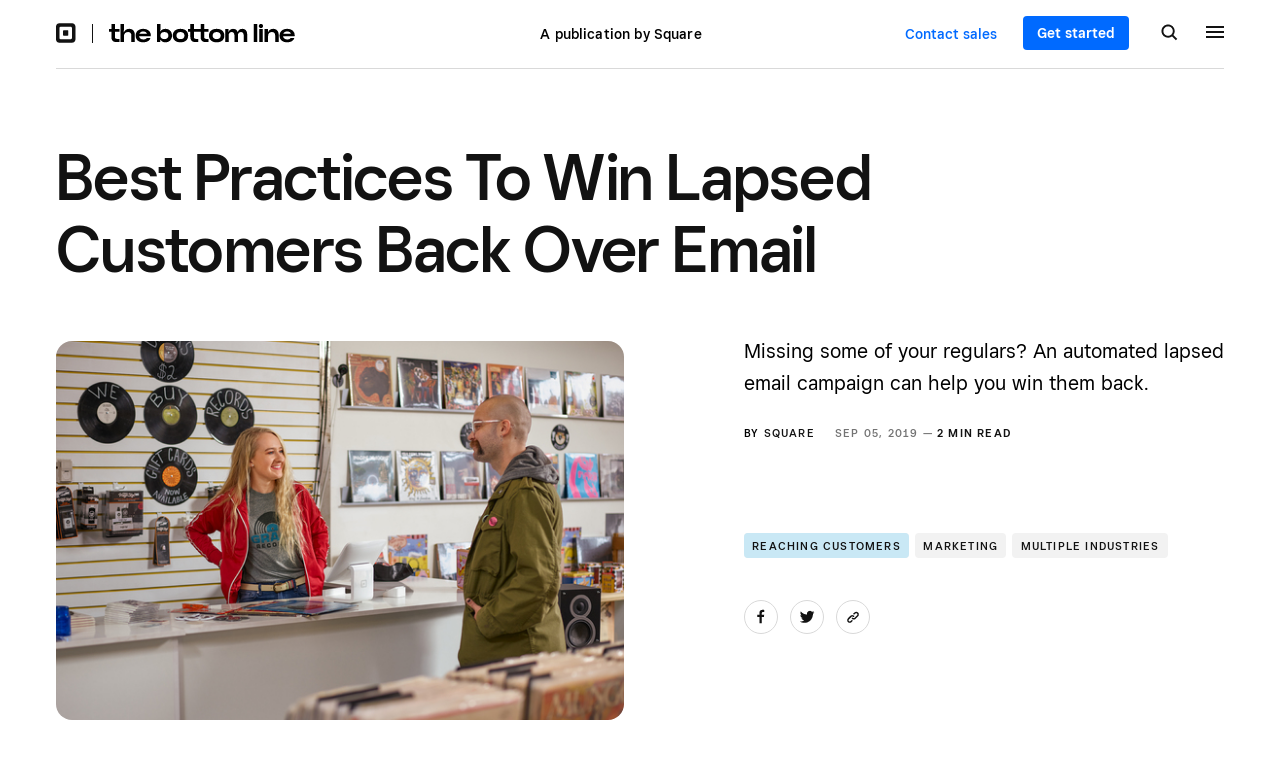

--- FILE ---
content_type: text/html; charset=UTF-8
request_url: https://squareup.com/us/en/the-bottom-line/reaching-customers/lapsed-email-best-practices?country_redirection=true
body_size: 17789
content:
<!doctype html>
<html lang="en-US">

<head>
	<meta charset="UTF-8"/>
	<meta name="viewport" content="width=device-width, initial-scale=1"/>
	<meta http-equiv="X-UA-Compatible" content="ie=edge"/>
	<meta name="theme-color" content="#121212">

			<link rel="preconnect" href="//https://us-en-cdn.square.ncms.io" crossorigin="anonymous">
		<link rel="preconnect" href="//images-cdn.welcomesoftware.com" crossorigin="anonymous">
		<link rel="preconnect" href="//images-cdn1.welcomesoftware.com" crossorigin="anonymous">
		<link rel="preconnect" href="//images-cdn2.welcomesoftware.com" crossorigin="anonymous">
		<link rel="preconnect" href="//images-cdn3.welcomesoftware.com" crossorigin="anonymous">
		<link rel="preconnect" href="//images-cdn4.welcomesoftware.com" crossorigin="anonymous">
		<link rel="preconnect" href="//cdn.cookielaw.org" crossorigin="anonymous">
		<link rel="preconnect" href="//munchkin.marketo.net" crossorigin="anonymous">
		<link rel="preconnect" href="//www.workwithsquare.com" crossorigin="anonymous">
		<link rel="preconnect" href="//martech-production-c.squarecdn.com" crossorigin="anonymous">
					<link rel="preconnect" href="//www.knotch-cdn.com" crossorigin="anonymous">
			
	<meta name='robots' content='index, follow, max-image-preview:large, max-snippet:-1, max-video-preview:-1' />

	<!-- This site is optimized with the Yoast SEO plugin v23.6 - https://yoast.com/wordpress/plugins/seo/ -->
	<title>Best Practices To Win Lapsed Customers Back Over Email | Square</title>
	<meta name="description" content="Missing some of your regulars? An automated lapsed email campaign can help you win them back." />
	<link rel="canonical" href="https://squareup.com/us/en/the-bottom-line/reaching-customers/lapsed-email-best-practices" />
	<meta property="og:locale" content="en_US" />
	<meta property="og:type" content="article" />
	<meta property="og:title" content="Best Practices To Win Lapsed Customers Back Over Email" />
	<meta property="og:description" content="Missing some of your regulars? An automated lapsed email campaign can help you win them back." />
	<meta property="og:url" content="https://squareup.com/us/en/the-bottom-line/reaching-customers/lapsed-email-best-practices" />
	<meta property="og:site_name" content="The Bottom Line by Square" />
	<meta property="article:published_time" content="2019-09-05T07:00:00+00:00" />
	<meta property="article:modified_time" content="2024-01-05T19:54:47+00:00" />
	<meta property="og:image" content="https://images-cdn3.welcomesoftware.com/Zz0wNTA2NjQwOGNjYWUxMWVkOTYyYTMyNGM3MjVhZjkzNg==?width=1200" />
	<meta property="og:image:width" content="2000" />
	<meta property="og:image:height" content="1500" />
	<meta property="og:image:type" content="image/jpeg" />
	<meta name="twitter:card" content="summary_large_image" />
	<script type="application/ld+json" class="yoast-schema-graph">{"@context":"https://schema.org","@graph":[{"@type":"Article","@id":"https://squareup.com/us/en/the-bottom-line/reaching-customers/lapsed-email-best-practices#article","isPartOf":{"@id":"https://squareup.com/us/en/the-bottom-line/reaching-customers/lapsed-email-best-practices"},"author":{"name":"Square","@id":"https://squareup.com/us/en/the-bottom-line/#/schema/person/c6f17641f25be505798e484636928923"},"headline":"Best Practices To Win Lapsed Customers Back Over Email","datePublished":"2019-09-05T07:00:00+00:00","dateModified":"2024-01-05T19:54:47+00:00","mainEntityOfPage":{"@id":"https://squareup.com/us/en/the-bottom-line/reaching-customers/lapsed-email-best-practices"},"wordCount":623,"publisher":{"@id":"https://squareup.com/us/en/the-bottom-line/#organization"},"image":{"@id":"https://squareup.com/us/en/the-bottom-line/reaching-customers/lapsed-email-best-practices#primaryimage"},"thumbnailUrl":"https://us-en-cdn.square.ncms.io/content/uploads/2022/10/GraceRecords_Payroll_PaymentMoment_47696_MW_02.jpg.jpeg","keywords":["Article","Marketing","Multiple Industries","Square Marketing"],"articleSection":["Reaching Customers"],"inLanguage":"en-US"},{"@type":"WebPage","@id":"https://squareup.com/us/en/the-bottom-line/reaching-customers/lapsed-email-best-practices","url":"https://squareup.com/us/en/the-bottom-line/reaching-customers/lapsed-email-best-practices","name":"Best Practices To Win Lapsed Customers Back Over Email","isPartOf":{"@id":"https://squareup.com/us/en/the-bottom-line/#website"},"primaryImageOfPage":{"@id":"https://squareup.com/us/en/the-bottom-line/reaching-customers/lapsed-email-best-practices#primaryimage"},"image":{"@id":"https://squareup.com/us/en/the-bottom-line/reaching-customers/lapsed-email-best-practices#primaryimage"},"thumbnailUrl":"https://us-en-cdn.square.ncms.io/content/uploads/2022/10/GraceRecords_Payroll_PaymentMoment_47696_MW_02.jpg.jpeg","datePublished":"2019-09-05T07:00:00+00:00","dateModified":"2024-01-05T19:54:47+00:00","description":"Missing some of your regulars? An automated lapsed email campaign can help you win them back.","breadcrumb":{"@id":"https://squareup.com/us/en/the-bottom-line/reaching-customers/lapsed-email-best-practices#breadcrumb"},"inLanguage":"en-US","potentialAction":[{"@type":"ReadAction","target":["https://squareup.com/us/en/the-bottom-line/reaching-customers/lapsed-email-best-practices"]}]},{"@type":"ImageObject","inLanguage":"en-US","@id":"https://squareup.com/us/en/the-bottom-line/reaching-customers/lapsed-email-best-practices#primaryimage","url":"https://us-en-cdn.square.ncms.io/content/uploads/2022/10/GraceRecords_Payroll_PaymentMoment_47696_MW_02.jpg.jpeg","contentUrl":"https://us-en-cdn.square.ncms.io/content/uploads/2022/10/GraceRecords_Payroll_PaymentMoment_47696_MW_02.jpg.jpeg","width":2000,"height":1500},{"@type":"BreadcrumbList","@id":"https://squareup.com/us/en/the-bottom-line/reaching-customers/lapsed-email-best-practices#breadcrumb","itemListElement":[{"@type":"ListItem","position":1,"name":"Home","item":"https://squareup.com/us/en/the-bottom-line"},{"@type":"ListItem","position":2,"name":"Best Practices To Win Lapsed Customers Back Over Email"}]}]}</script>
	<!-- / Yoast SEO plugin. -->


<link rel='dns-prefetch' href='//squareup.com' />
<link rel='stylesheet' id='bundle-css' href='https://us-en-cdn.square.ncms.io/content/themes/square-v1/assets/bundle.css?ver=1768473633' type='text/css' media='all' />

		<link rel="alternate" hreflang="en-US" href="https://squareup.com/us/en/the-bottom-line/reaching-customers/lapsed-email-best-practices"/>
		
	<link rel="icon shortcut" type="image/x-icon" href="https://us-en-cdn.square.ncms.io/content/themes/square-v1/assets/images/favicon-a74abbd754ee345ef045.ico">
	<link rel="icon shortcut" type="image/png" href="https://us-en-cdn.square.ncms.io/content/themes/square-v1/assets/images/favicon-16x16-a29f2af7f412d6bf3dff.png">
	<link rel="icon shortcut" type="image/png" href="https://us-en-cdn.square.ncms.io/content/themes/square-v1/assets/images/favicon-32x32-2087661a22dd9362a66b.png">
	<link rel="icon shortcut" type="image/png" href="https://us-en-cdn.square.ncms.io/content/themes/square-v1/assets/images/favicon-96x96-b8896e8466fe312d23e1.png">
	<link rel="apple-touch-icon" type="image/png" href="https://us-en-cdn.square.ncms.io/content/themes/square-v1/assets/images/apple-touch-icon-ab7822f6872245514ae5.png">

	<link rel="preload" as="image" href="https://us-en-cdn.square.ncms.io/content/themes/square-v1/assets/images/logo-square-icon-black-c520fd541878c0c7b944.svg"/><link rel="preload" as="image" href="https://us-en-cdn.square.ncms.io/content/themes/square-v1/assets/images/logo-tbl-black-bc11a31843d64701b15d.svg"/><link rel="preload" as="image" href="https://us-en-cdn.square.ncms.io/content/themes/square-v1/assets/images/icon-search-black-66b930d8c38d71b3fcf8.svg"/><link rel='preload' as='image' imagesrcset="https://images-cdn4.welcomesoftware.com/Zz02OWNkYzk0ODNmYTYxMWVkOTlkNWNlYzE3NTliYmMzMw==?width=584&amp;height=390, https://images-cdn4.welcomesoftware.com/Zz02OWNkYzk0ODNmYTYxMWVkOTlkNWNlYzE3NTliYmMzMw==?width=1168&amp;height=780 2x" />		<!-- OneTrust -->
		<script src="https://cdn.cookielaw.org/scripttemplates/otSDKStub.js" type="text/javascript" charset="UTF-8" data-domain-script="c4657020-c7d1-4a14-a091-267a7ee4863e"></script>

		<!-- SQ MarTech -->
		<script src="https://martech-production-c.squarecdn.com/data-api.js" type="text/javascript"></script>

		<!-- Marketo -->
		<script src="https://munchkin.marketo.net/munchkin.js" type="text/javascript"></script>
		<script src="https://www.workwithsquare.com/js/forms2/js/forms2.min.js"></script>
		<script src="https://www.youtube.com/iframe_api"></script>

		<meta name="optly_vars" content="pw_1_0_monochrome_hw_cta:variation;pw_2_0_mobile_top_nav_ctas:variation"><meta name="optly_attrs" content='{&#x22;url&#x22;:&#x22;/us/en/the-bottom-line/reaching-customers/lapsed-email-best-practices&#x22;,&#x22;country&#x22;:&#x22;US&#x22;,&#x22;device_type&#x22;:&#x22;other&#x22;,&#x22;query_params&#x22;:&#x22;country_redirection=true&#x22;}'><meta name="optly_exps_activated_on_cdn" content=""></head>

<body class="post-template-default single single-post postid-1016 single-format-standard" >

<header class="site-header site-header--border-bottom " id="public-web-nav">
	<div class="container">
			<div class="container__col">
				<div class="site-header-brand">
					<a href="https://squareup.com" class="site-header-brand__logo">
													<img height="20" width="20" src="https://us-en-cdn.square.ncms.io/content/themes/square-v1/assets/images/logo-square-icon-black-c520fd541878c0c7b944.svg" alt="Square">
											</a>
				</div>
				<a href="https://squareup.com/us/en/the-bottom-line" class="site-header-site-logo">
											<img height="20" width="187" src="https://us-en-cdn.square.ncms.io/content/themes/square-v1/assets/images/logo-tbl-black-bc11a31843d64701b15d.svg" alt="The Bottom Line">
									</a>
			</div>
			<div class="container__col">
					<span class="site-header-brand__text">
						A publication by Square					</span>
			</div>
			<div class="container__col">
				<a href="https://squareup.com/us/en/sales/contact?page=/us/en/the-bottom-line/reaching-customers/lapsed-email-best-practices?country_redirection=true" class="button site-header-button-contact-sales">
					Contact sales				</a>
				<a href="https://squareup.com/signup/en-US" class="button site-header-button-get-started">
					Get started				</a>

				
<div class="get-started get-started--header get-started--header-single">
	<div class="get-started-flex">
					<div class="get-started__image">
				<img src="https://us-en-cdn.square.ncms.io/content/themes/square-v1/assets/images/cta-get-started-cf8c687bf8ad247be2b9.webp" width="97" height="97" alt="Get Started">
			</div>
				<div class="get-started__content">
			<h3 class="get-started__content-title">Power your business with Square</h3>
			<p class="get-started__content-desc">Millions of companies use Square to take payments, manage staff, and conduct business in-store and online.</p>
			<a href="https://squareup.com/signup" class="button">Get started</a>
		</div>
	</div>
</div>

				<button class="site-header-button-search" aria-label="Search">
											<img width="17" height="17" src="https://us-en-cdn.square.ncms.io/content/themes/square-v1/assets/images/icon-search-black-66b930d8c38d71b3fcf8.svg" alt="Search">
									</button>
				<button class="site-header-hamburger" aria-label="Menu">
					<span></span>
					<span></span>
					<span></span>
				</button>
			</div>
	</div>
			<div class="site-header-nav-progress"></div>
		<div class="site-header-slide-menu">
			<div class="site-header-slide-menu-content">
				<ul class="site-header-slide-menu-content-categories">
					<li class="menu-item menu-item-type-taxonomy menu-item-object-category menu-item-5"><a href="https://squareup.com/us/en/the-bottom-line/starting-your-business">Starting Your Business</a></li>
<li class="menu-item menu-item-type-taxonomy menu-item-object-category current-post-ancestor current-menu-parent current-post-parent menu-item-6"><a href="https://squareup.com/us/en/the-bottom-line/reaching-customers">Reaching Customers</a></li>
<li class="menu-item menu-item-type-taxonomy menu-item-object-category menu-item-7"><a href="https://squareup.com/us/en/the-bottom-line/selling-anywhere">Selling Anywhere</a></li>
<li class="menu-item menu-item-type-taxonomy menu-item-object-category menu-item-8"><a href="https://squareup.com/us/en/the-bottom-line/managing-your-finances">Managing Your Finances</a></li>
<li class="menu-item menu-item-type-taxonomy menu-item-object-category menu-item-9"><a href="https://squareup.com/us/en/the-bottom-line/operating-your-business">Operating Your Business</a></li>
<li class="menu-item menu-item-type-taxonomy menu-item-object-category menu-item-10"><a href="https://squareup.com/us/en/the-bottom-line/growing-your-team">Growing Your Team</a></li>
<li class="menu-item--inside-square menu-item menu-item-type-taxonomy menu-item-object-category menu-item-5942"><a title="Product Updates and Insights" href="https://squareup.com/us/en/the-bottom-line/inside-square">Inside Square</a></li>
				</ul>
				<ul class="site-header-slide-menu-content-post-types">
					<li class="menu-item menu-item-type-taxonomy menu-item-object-category menu-item-14"><a href="https://squareup.com/us/en/the-bottom-line/collections">Collections</a></li>
<li class="menu-item menu-item-type-taxonomy menu-item-object-category menu-item-15"><a href="https://squareup.com/us/en/the-bottom-line/podcasts">Podcasts</a></li>
<li class="menu-item menu-item-type-taxonomy menu-item-object-category menu-item-16"><a href="https://squareup.com/us/en/the-bottom-line/case-studies">Case Studies</a></li>
<li class="menu-item menu-item-type-taxonomy menu-item-object-category menu-item-17"><a href="https://squareup.com/us/en/the-bottom-line/tools">Tools</a></li>
<li class="menu-item menu-item-type-taxonomy menu-item-object-category menu-item-6062"><a href="https://squareup.com/us/en/the-bottom-line/series">Series</a></li>
<li class="menu-item menu-item-type-taxonomy menu-item-object-category menu-item-6818"><a href="https://squareup.com/us/en/the-bottom-line/videos">Videos</a></li>
<li class="menu-item menu-item-type-post_type menu-item-object-page menu-item-6978"><a href="https://squareup.com/us/en/the-bottom-line/about">About us</a></li>
				</ul>
				<div class="newsletter site-header-slide-menu-newsletter newsletter--no-image">
	<div class="newsletter-signup">
		<div class="newsletter-signup__content">
			<h2 class="newsletter-signup__title">
				Subscribe to our newsletter			</h2>
						<form class="newsletter-signup__form newsletter-email__form" autocomplete="off" data-form-id="9716">
				<input class="newsletter-signup__form-input newsletter-email__form-input" aria-label="Email address" type="email" name="email" placeholder="Enter email address" />
				<button class="button newsletter-signup__button newsletter-email__form-button" type="submit" aria-label="Sign up">Sign up</button>
				<img class="newsletter-email__form-success" width="18" height="19" src="https://us-en-cdn.square.ncms.io/content/themes/square-v1/assets/images/icon-check-blue-61608b1bb90f5277015c.svg" alt="✓">
			</form>
						<div class="newsletter-email__form-privacy">Please refer to our <a href="https://squareup.com/us/en/legal/general/privacy" target="_blank">Privacy Policy</a> for more details.</div>
			<div class="newsletter-email__form-msg"></div>
			<form id="mktoForm_9716"></form>
		</div>
			</div>
	</div>
				</div>
			<div class="site-header-slide-menu-language">
				<img height="18" width="18" src="https://us-en-cdn.square.ncms.io/content/themes/square-v1/assets/images/icon-globe-white-5b48d761651dd1045ea5.svg" alt="Language">
				<span>English</span>
			</div>
			<div class="site-header-slide-menu-footer">
				<a href="https://squareup.com" class="site-header-slide-menu-footer-brand-logo">
					<img height="24" width="auto" src="https://us-en-cdn.square.ncms.io/content/themes/square-v1/assets/images/logo-square-white-cb7470280365082b40ef.svg" alt="Square">
				</a>
				<ul class="site-header-slide-menu-footer-social-accounts">
		<li><a href="https://twitter.com/Square/" target="_blank" rel="noopener"><img height="18" width="23" src="https://us-en-cdn.square.ncms.io/content/themes/square-v1/assets/images/icon-twitter-white-70ae77ce305005bbe9e1.svg" alt="X"></a></li>
		<li><a href="https://instagram.com/square/" target="_blank" rel="noopener"><img height="18" width="18" src="https://us-en-cdn.square.ncms.io/content/themes/square-v1/assets/images/icon-instagram-white-635492fe807bd31441b4.svg" alt="Instagram"></a></li>
		<li><a href="https://www.youtube.com/@square" target="_blank" rel="noopener"><img height="18" width="25" src="https://us-en-cdn.square.ncms.io/content/themes/square-v1/assets/images/icon-youtube-white-2c9663f63fe837dd3aeb.svg" alt="YouTube"></a></li>
	</ul>
			</div>

			<div class="site-header-slide-menu-footer--is-mobile">
				<div class="site-header-slide-menu-footer-meta">
					<div class="site-header-slide-menu-footer-language">
						<img height="18" width="18" src="https://us-en-cdn.square.ncms.io/content/themes/square-v1/assets/images/icon-globe-white-5b48d761651dd1045ea5.svg" alt="Language">
						<span>English</span>
					</div>
					<ul class="site-header-slide-menu-footer-social-accounts">
		<li><a href="https://twitter.com/Square/" target="_blank" rel="noopener"><img height="18" width="23" src="https://us-en-cdn.square.ncms.io/content/themes/square-v1/assets/images/icon-twitter-white-70ae77ce305005bbe9e1.svg" alt="X"></a></li>
		<li><a href="https://instagram.com/square/" target="_blank" rel="noopener"><img height="18" width="18" src="https://us-en-cdn.square.ncms.io/content/themes/square-v1/assets/images/icon-instagram-white-635492fe807bd31441b4.svg" alt="Instagram"></a></li>
		<li><a href="https://www.youtube.com/@square" target="_blank" rel="noopener"><img height="18" width="25" src="https://us-en-cdn.square.ncms.io/content/themes/square-v1/assets/images/icon-youtube-white-2c9663f63fe837dd3aeb.svg" alt="YouTube"></a></li>
	</ul>
				</div>
				<div class="site-header-slide-menu-footer-brand">
					<a href="https://squareup.com" class="site-header-slide-menu-footer-brand__logo">
						<img height="24" width="91" src="https://us-en-cdn.square.ncms.io/content/themes/square-v1/assets/images/logo-square-white-cb7470280365082b40ef.svg" alt="Square">
					</a>
					<div class="site-header-slide-menu-footer-brand__links">
						<a href="https://squareup.com/us/en/sales/contact?page=/us/en/the-bottom-line/reaching-customers/lapsed-email-best-practices?country_redirection=true" class="button site-header-button-contact-sales site-header-button-contact-sales--slide-menu">
							Contact sales						</a>
						<a href="https://squareup.com/signup/en-US" class="button site-header-slide-menu-button-get-started">
							Get started						</a>
					</div>
				</div>
		</div>
	</div>

	<div class="site-header-slide-menu-popular">
		<h3 class="site-header-slide-menu-popular__title">
			Most Popular		</h3>
		<ul class="site-header-slide-menu-popular-articles menu-item-5">
			<li class="site-header-slide-menu-popular-articles__article sq-card--black">
			<h4 class="site-header-slide-menu-popular-articles__title">
				<a href="https://squareup.com/us/en/the-bottom-line/starting-your-business/how-to-set-up-a-business-website" class="site-header-slide-menu-popular-articles__link">
					How to Set Up a Business Website: 8 Steps to Get Started				</a>
			</h4>
			<div class="site-header-slide-menu-popular-articles__meta">
				<p class="sq-meta-authors"> by <a class="sq-meta-authors__author" href="https://squareup.com/us/en/the-bottom-line/about/austin-tedesco">Austin Tedesco</a></p>								Nov 06, 2025  —  <span class="sq-meta__read-time">5 min read</span>
		</div>
		</li>
			<li class="site-header-slide-menu-popular-articles__article sq-card--black">
			<h4 class="site-header-slide-menu-popular-articles__title">
				<a href="https://squareup.com/us/en/the-bottom-line/starting-your-business/how-to-start-a-business" class="site-header-slide-menu-popular-articles__link">
					How to Start a Business: Steps to Start Up a Business				</a>
			</h4>
			<div class="site-header-slide-menu-popular-articles__meta">
				<p class="sq-meta-authors"> by <a class="sq-meta-authors__author" href="https://squareup.com/us/en/the-bottom-line/about/square">Square</a></p>								Jan 24, 2023  —  <span class="sq-meta__read-time">15 min read</span>
		</div>
		</li>
			<li class="site-header-slide-menu-popular-articles__article sq-card--black">
			<h4 class="site-header-slide-menu-popular-articles__title">
				<a href="https://squareup.com/us/en/the-bottom-line/starting-your-business/salon-business-plan" class="site-header-slide-menu-popular-articles__link">
					How To Write a Salon Business Plan That Yields Profits				</a>
			</h4>
			<div class="site-header-slide-menu-popular-articles__meta">
				<p class="sq-meta-authors"> by <a class="sq-meta-authors__author" href="https://squareup.com/us/en/the-bottom-line/about/meredith-galante">Meredith Galante</a></p>								Nov 24, 2025  —  <span class="sq-meta__read-time">12 min read</span>
		</div>
		</li>
			<li class="site-header-slide-menu-popular-articles__article sq-card--black">
			<h4 class="site-header-slide-menu-popular-articles__title">
				<a href="https://squareup.com/us/en/the-bottom-line/starting-your-business/what-is-a-contactless-payment" class="site-header-slide-menu-popular-articles__link">
					Everything You Need to Know About Contactless Payments (2025)				</a>
			</h4>
			<div class="site-header-slide-menu-popular-articles__meta">
				<p class="sq-meta-authors"> by <a class="sq-meta-authors__author" href="https://squareup.com/us/en/the-bottom-line/about/square">Square</a></p>								Jun 02, 2025  —  <span class="sq-meta__read-time">5 min read</span>
		</div>
		</li>
	</ul>
<ul class="site-header-slide-menu-popular-articles menu-item-6">
			<li class="site-header-slide-menu-popular-articles__article sq-card--black">
			<h4 class="site-header-slide-menu-popular-articles__title">
				<a href="https://squareup.com/us/en/the-bottom-line/reaching-customers/meet-the-neighborhood" class="site-header-slide-menu-popular-articles__link">
					Meet the Neighborhood: 3 Cities, 3 Business Owners, 1 Neighbor Day				</a>
			</h4>
			<div class="site-header-slide-menu-popular-articles__meta">
				<p class="sq-meta-authors"> by <a class="sq-meta-authors__author" href="https://squareup.com/us/en/the-bottom-line/about/kaitlin-keefer">Kaitlin Keefer</a></p>								Sep 15, 2025  —  <span class="sq-meta__read-time">6 min read</span>
		</div>
		</li>
			<li class="site-header-slide-menu-popular-articles__article sq-card--black">
			<h4 class="site-header-slide-menu-popular-articles__title">
				<a href="https://squareup.com/us/en/the-bottom-line/reaching-customers/how-to-start-a-loyalty-program" class="site-header-slide-menu-popular-articles__link">
					Loyalty Programs: Why They Matter and How to Start One				</a>
			</h4>
			<div class="site-header-slide-menu-popular-articles__meta">
				<p class="sq-meta-authors"> by <a class="sq-meta-authors__author" href="https://squareup.com/us/en/the-bottom-line/about/chidinma-nnamani">Chidinma Nnamani</a></p>								Apr 04, 2024  —  <span class="sq-meta__read-time">4 min read</span>
		</div>
		</li>
			<li class="site-header-slide-menu-popular-articles__article sq-card--black">
			<h4 class="site-header-slide-menu-popular-articles__title">
				<a href="https://squareup.com/us/en/the-bottom-line/reaching-customers/discodelic-san-francisco-vinyl-record-shop" class="site-header-slide-menu-popular-articles__link">
					A San Francisco Record Store Is Reimagining Vinyl for the Streaming Age				</a>
			</h4>
			<div class="site-header-slide-menu-popular-articles__meta">
				<p class="sq-meta-authors"> by <a class="sq-meta-authors__author" href="https://squareup.com/us/en/the-bottom-line/about/deborah-findling">Deborah Findling</a></p>								Aug 15, 2025  —  <span class="sq-meta__read-time">2 min read</span>
		</div>
		</li>
			<li class="site-header-slide-menu-popular-articles__article sq-card--black">
			<h4 class="site-header-slide-menu-popular-articles__title">
				<a href="https://squareup.com/us/en/the-bottom-line/reaching-customers/invoice-examples" class="site-header-slide-menu-popular-articles__link">
					Invoice Examples for Every Kind of Business				</a>
			</h4>
			<div class="site-header-slide-menu-popular-articles__meta">
				<p class="sq-meta-authors"> by <a class="sq-meta-authors__author" href="https://squareup.com/us/en/the-bottom-line/about/deborah-huso">Deborah Huso</a></p>								Sep 11, 2025  —  <span class="sq-meta__read-time">7 min read</span>
		</div>
		</li>
	</ul>
<ul class="site-header-slide-menu-popular-articles menu-item-7">
			<li class="site-header-slide-menu-popular-articles__article sq-card--black">
			<h4 class="site-header-slide-menu-popular-articles__title">
				<a href="https://squareup.com/us/en/the-bottom-line/selling-anywhere/increase-online-orders-restaurant-website" class="site-header-slide-menu-popular-articles__link">
					Increase Online Orders Through Your Restaurant Website				</a>
			</h4>
			<div class="site-header-slide-menu-popular-articles__meta">
				<p class="sq-meta-authors"> by <a class="sq-meta-authors__author" href="https://squareup.com/us/en/the-bottom-line/about/square">Square</a></p>								Aug 01, 2025  —  <span class="sq-meta__read-time">6 min read</span>
		</div>
		</li>
			<li class="site-header-slide-menu-popular-articles__article sq-card--black">
			<h4 class="site-header-slide-menu-popular-articles__title">
				<a href="https://squareup.com/us/en/the-bottom-line/selling-anywhere/how-to-take-card-payments-over-the-phone" class="site-header-slide-menu-popular-articles__link">
					How to Take Card Payments Over the Phone				</a>
			</h4>
			<div class="site-header-slide-menu-popular-articles__meta">
				<p class="sq-meta-authors"> by <a class="sq-meta-authors__author" href="https://squareup.com/us/en/the-bottom-line/about/alise-bailey">Alise Bailey</a></p>								Feb 12, 2025  —  <span class="sq-meta__read-time">3 min read</span>
		</div>
		</li>
			<li class="site-header-slide-menu-popular-articles__article sq-card--black">
			<h4 class="site-header-slide-menu-popular-articles__title">
				<a href="https://squareup.com/us/en/the-bottom-line/selling-anywhere/mobile-payments" class="site-header-slide-menu-popular-articles__link">
					What Are Mobile Payments? And How to Use Them				</a>
			</h4>
			<div class="site-header-slide-menu-popular-articles__meta">
				<p class="sq-meta-authors"> by <a class="sq-meta-authors__author" href="https://squareup.com/us/en/the-bottom-line/about/square">Square</a></p>								Apr 04, 2025  —  <span class="sq-meta__read-time">7 min read</span>
		</div>
		</li>
			<li class="site-header-slide-menu-popular-articles__article sq-card--black">
			<h4 class="site-header-slide-menu-popular-articles__title">
				<a href="https://squareup.com/us/en/the-bottom-line/selling-anywhere/mpos-how-to-choose-the-right-mobile-pos-system" class="site-header-slide-menu-popular-articles__link">
					What Is a Mobile POS and How To Choose the Right One (2025)				</a>
			</h4>
			<div class="site-header-slide-menu-popular-articles__meta">
				<p class="sq-meta-authors"> by <a class="sq-meta-authors__author" href="https://squareup.com/us/en/the-bottom-line/about/square">Square</a></p>								Aug 06, 2025  —  <span class="sq-meta__read-time">7 min read</span>
		</div>
		</li>
	</ul>
<ul class="site-header-slide-menu-popular-articles menu-item-8">
			<li class="site-header-slide-menu-popular-articles__article sq-card--black">
			<h4 class="site-header-slide-menu-popular-articles__title">
				<a href="https://squareup.com/us/en/the-bottom-line/managing-your-finances/rural-small-business-grants-loans" class="site-header-slide-menu-popular-articles__link">
					Small Business Grants and Loans for Rural Business Owners 2025 Guide				</a>
			</h4>
			<div class="site-header-slide-menu-popular-articles__meta">
				<p class="sq-meta-authors"> by <a class="sq-meta-authors__author" href="https://squareup.com/us/en/the-bottom-line/about/chidinma-nnamani">Chidinma Nnamani</a></p>								Oct 09, 2025  —  <span class="sq-meta__read-time">4 min read</span>
		</div>
		</li>
			<li class="site-header-slide-menu-popular-articles__article sq-card--black">
			<h4 class="site-header-slide-menu-popular-articles__title">
				<a href="https://squareup.com/us/en/the-bottom-line/managing-your-finances/small-business-loans-and-grants-a-guide-for-women-owned-businesses" class="site-header-slide-menu-popular-articles__link">
					Small Business Loans and Grants for Women Owners 2025 Guide				</a>
			</h4>
			<div class="site-header-slide-menu-popular-articles__meta">
				<p class="sq-meta-authors"> by <a class="sq-meta-authors__author" href="https://squareup.com/us/en/the-bottom-line/about/deborah-findling">Deborah Findling</a></p>								Oct 03, 2025  —  <span class="sq-meta__read-time">6 min read</span>
		</div>
		</li>
			<li class="site-header-slide-menu-popular-articles__article sq-card--black">
			<h4 class="site-header-slide-menu-popular-articles__title">
				<a href="https://squareup.com/us/en/the-bottom-line/managing-your-finances/veteran-small-business-grants-loans" class="site-header-slide-menu-popular-articles__link">
					Small Business Grants and Loans for Veteran Owned Businesses 2025 Guide				</a>
			</h4>
			<div class="site-header-slide-menu-popular-articles__meta">
				<p class="sq-meta-authors"> by <a class="sq-meta-authors__author" href="https://squareup.com/us/en/the-bottom-line/about/chidinma-nnamani">Chidinma Nnamani</a></p>								Oct 17, 2025  —  <span class="sq-meta__read-time">3 min read</span>
		</div>
		</li>
			<li class="site-header-slide-menu-popular-articles__article sq-card--black">
			<h4 class="site-header-slide-menu-popular-articles__title">
				<a href="https://squareup.com/us/en/the-bottom-line/managing-your-finances/small-business-grants" class="site-header-slide-menu-popular-articles__link">
					What Are Business Grants and How To Apply				</a>
			</h4>
			<div class="site-header-slide-menu-popular-articles__meta">
				<p class="sq-meta-authors"> by <a class="sq-meta-authors__author" href="https://squareup.com/us/en/the-bottom-line/about/aylon-pesso">Aylon Pesso</a>, <a class="sq-meta-authors__author" href="https://squareup.com/us/en/the-bottom-line/about/ellen-grace">Ellen Grace</a></p>								Oct 09, 2025  —  <span class="sq-meta__read-time">7 min read</span>
		</div>
		</li>
	</ul>
<ul class="site-header-slide-menu-popular-articles menu-item-9">
			<li class="site-header-slide-menu-popular-articles__article sq-card--black">
			<h4 class="site-header-slide-menu-popular-articles__title">
				<a href="https://squareup.com/us/en/the-bottom-line/operating-your-business/stock-keeping-unit" class="site-header-slide-menu-popular-articles__link">
					What Is a SKU (Stock Keeping Unit) and How Should You Use It?				</a>
			</h4>
			<div class="site-header-slide-menu-popular-articles__meta">
				<p class="sq-meta-authors"> by <a class="sq-meta-authors__author" href="https://squareup.com/us/en/the-bottom-line/about/square">Square</a></p>								Dec 22, 2025  —  <span class="sq-meta__read-time">8 min read</span>
		</div>
		</li>
			<li class="site-header-slide-menu-popular-articles__article sq-card--black">
			<h4 class="site-header-slide-menu-popular-articles__title">
				<a href="https://squareup.com/us/en/the-bottom-line/operating-your-business/ai-glossary-small-business" class="site-header-slide-menu-popular-articles__link">
					AI Explained: The Terms You’ll Hear Most				</a>
			</h4>
			<div class="site-header-slide-menu-popular-articles__meta">
				<p class="sq-meta-authors"> by <a class="sq-meta-authors__author" href="https://squareup.com/us/en/the-bottom-line/about/deborah-findling">Deborah Findling</a></p>								Oct 02, 2025  —  <span class="sq-meta__read-time">4 min read</span>
		</div>
		</li>
			<li class="site-header-slide-menu-popular-articles__article sq-card--black">
			<h4 class="site-header-slide-menu-popular-articles__title">
				<a href="https://squareup.com/us/en/the-bottom-line/case-studies/saucy-brew-works" class="site-header-slide-menu-popular-articles__link">
					Why Saucy Brew Works Switched To Square for Savings and Flexibility				</a>
			</h4>
			<div class="site-header-slide-menu-popular-articles__meta">
				<p class="sq-meta-authors"> by <a class="sq-meta-authors__author" href="https://squareup.com/us/en/the-bottom-line/about/maya-rollings">Maya Rollings</a></p>								Nov 24, 2025  —  <span class="sq-meta__read-time">2 min read</span>
		</div>
		</li>
			<li class="site-header-slide-menu-popular-articles__article sq-card--black">
			<h4 class="site-header-slide-menu-popular-articles__title">
				<a href="https://squareup.com/us/en/the-bottom-line/operating-your-business/myths-about-ai-small-businesses" class="site-header-slide-menu-popular-articles__link">
					The Top 5 Myths About AI and Small Businesses				</a>
			</h4>
			<div class="site-header-slide-menu-popular-articles__meta">
				<p class="sq-meta-authors"> by <a class="sq-meta-authors__author" href="https://squareup.com/us/en/the-bottom-line/about/matthew-swenson">Matthew Swenson</a></p>								Sep 04, 2025  —  <span class="sq-meta__read-time">6 min read</span>
		</div>
		</li>
	</ul>
<ul class="site-header-slide-menu-popular-articles menu-item-10">
			<li class="site-header-slide-menu-popular-articles__article sq-card--black">
			<h4 class="site-header-slide-menu-popular-articles__title">
				<a href="https://squareup.com/us/en/the-bottom-line/growing-your-team/destress-your-team" class="site-header-slide-menu-popular-articles__link">
					5 Small but Powerful Habits to Destress Your Team Like a Boss in 2025				</a>
			</h4>
			<div class="site-header-slide-menu-popular-articles__meta">
				<p class="sq-meta-authors"> by <a class="sq-meta-authors__author" href="https://squareup.com/us/en/the-bottom-line/about/fast-company">Fast Company</a></p>								Feb 26, 2025  —  <span class="sq-meta__read-time">3 min read</span>
		</div>
		</li>
			<li class="site-header-slide-menu-popular-articles__article sq-card--black">
			<h4 class="site-header-slide-menu-popular-articles__title">
				<a href="https://squareup.com/us/en/the-bottom-line/growing-your-team/how-to-find-a-reputable-contractor" class="site-header-slide-menu-popular-articles__link">
					How to Find Reputable Contractors for Your Business				</a>
			</h4>
			<div class="site-header-slide-menu-popular-articles__meta">
				<p class="sq-meta-authors"> by <a class="sq-meta-authors__author" href="https://squareup.com/us/en/the-bottom-line/about/alena-courtney">Alena Courtney</a></p>								Mar 29, 2024  —  <span class="sq-meta__read-time">3 min read</span>
		</div>
		</li>
			<li class="site-header-slide-menu-popular-articles__article sq-card--black">
			<h4 class="site-header-slide-menu-popular-articles__title">
				<a href="https://squareup.com/us/en/the-bottom-line/growing-your-team/how-to-motivate-your-employees" class="site-header-slide-menu-popular-articles__link">
					10 Scientifically Proven Ways to Motivate Employees				</a>
			</h4>
			<div class="site-header-slide-menu-popular-articles__meta">
				<p class="sq-meta-authors"> by <a class="sq-meta-authors__author" href="https://squareup.com/us/en/the-bottom-line/about/square">Square</a></p>								Feb 01, 2024  —  <span class="sq-meta__read-time">5 min read</span>
		</div>
		</li>
			<li class="site-header-slide-menu-popular-articles__article sq-card--black">
			<h4 class="site-header-slide-menu-popular-articles__title">
				<a href="https://squareup.com/us/en/the-bottom-line/growing-your-team/business-staffing-guide-run-grow-train-team" class="site-header-slide-menu-popular-articles__link">
					Business Staffing Guide: How To Run, Grow, and Train Your Team				</a>
			</h4>
			<div class="site-header-slide-menu-popular-articles__meta">
				<p class="sq-meta-authors"> by <a class="sq-meta-authors__author" href="https://squareup.com/us/en/the-bottom-line/about/austin-tedesco">Austin Tedesco</a></p>								Nov 01, 2022  —  <span class="sq-meta__read-time">6 min read</span>
		</div>
		</li>
	</ul>
<ul class="site-header-slide-menu-popular-articles menu-item-5942">
			<li class="site-header-slide-menu-popular-articles__article sq-card--black">
			<h4 class="site-header-slide-menu-popular-articles__title">
				<a href="https://squareup.com/us/en/the-bottom-line/reaching-customers/thank-you-participate-small-business-saturday" class="site-header-slide-menu-popular-articles__link">
					All Set! Thank you for participating in #ShopSmall				</a>
			</h4>
			<div class="site-header-slide-menu-popular-articles__meta">
				<p class="sq-meta-authors"> by <a class="sq-meta-authors__author" href="https://squareup.com/us/en/the-bottom-line/about/square">Square</a></p>								Jan 01, 2001  —  <span class="sq-meta__read-time">2 min read</span>
		</div>
		</li>
			<li class="site-header-slide-menu-popular-articles__article sq-card--black">
			<h4 class="site-header-slide-menu-popular-articles__title">
				<a href="https://squareup.com/us/en/the-bottom-line/managing-your-finances/history-of-the-u-s-currency" class="site-header-slide-menu-popular-articles__link">
					History of the U.S. Currency				</a>
			</h4>
			<div class="site-header-slide-menu-popular-articles__meta">
				<p class="sq-meta-authors"> by <a class="sq-meta-authors__author" href="https://squareup.com/us/en/the-bottom-line/about/square">Square</a></p>								Sep 01, 2001  —  <span class="sq-meta__read-time">4 min read</span>
		</div>
		</li>
			<li class="site-header-slide-menu-popular-articles__article sq-card--black">
			<h4 class="site-header-slide-menu-popular-articles__title">
				<a href="https://squareup.com/us/en/the-bottom-line/managing-your-finances/the-us-financial-system-and-alexander-hamilton" class="site-header-slide-menu-popular-articles__link">
					The US Financial System and Alexander Hamilton				</a>
			</h4>
			<div class="site-header-slide-menu-popular-articles__meta">
				<p class="sq-meta-authors"> by <a class="sq-meta-authors__author" href="https://squareup.com/us/en/the-bottom-line/about/square">Square</a></p>								Sep 01, 2005  —  <span class="sq-meta__read-time">4 min read</span>
		</div>
		</li>
			<li class="site-header-slide-menu-popular-articles__article sq-card--black">
			<h4 class="site-header-slide-menu-popular-articles__title">
				<a href="https://squareup.com/us/en/the-bottom-line/operating-your-business/square-hottest-features" class="site-header-slide-menu-popular-articles__link">
					Make the Most Out of Square: Our Hottest New Features				</a>
			</h4>
			<div class="site-header-slide-menu-popular-articles__meta">
				<p class="sq-meta-authors"> by <a class="sq-meta-authors__author" href="https://squareup.com/us/en/the-bottom-line/about/square">Square</a></p>								Jan 01, 2010  —  <span class="sq-meta__read-time">4 min read</span>
		</div>
		</li>
			<li class="site-header-slide-menu-popular-articles__article sq-card--black">
			<h4 class="site-header-slide-menu-popular-articles__title">
				<a href="https://squareup.com/us/en/the-bottom-line/reaching-customers/securing-customer-data-tips-for-small-businesses" class="site-header-slide-menu-popular-articles__link">
					Securing Your Customer Data: 9 Tips for Small Businesses				</a>
			</h4>
			<div class="site-header-slide-menu-popular-articles__meta">
				<p class="sq-meta-authors"> by <a class="sq-meta-authors__author" href="https://squareup.com/us/en/the-bottom-line/about/mallory-a-russell">Mallory A. Russell</a></p>								Sep 13, 2012  —  <span class="sq-meta__read-time">4 min read</span>
		</div>
		</li>
	</ul>
	</div>
</header>

<nav class="single-nav single-nav--border-bottom  single-nav--hide">
	<div class="single-nav__inner">
		<div class="container">
							<div class="single-nav__toc">
						<div class="single-toc">
		<h3 class="single-toc__title">
			Table of contents			<button type="button" class="single-toc__arrow" aria-label="Expand table of contents">
				<img src="https://us-en-cdn.square.ncms.io/content/themes/square-v1/assets/images/icon-caret-black-b244b8df22d6d8b40501.svg" alt="Expand">
			</button>
		</h3>
		<div class="single-toc__links">
			<div class="single-toc__links--inner">
				<div class="container">
									<a href="#defining-lapsed-users" class="single-toc__link">Defining lapsed users</a>
									<a href="#winning-them-back-with-an-irresistible-offer" class="single-toc__link">Winning them back with an irresistible offer</a>
									<a href="#creating-clear-calls-to-action-in-the-subject-line" class="single-toc__link">Creating clear calls to action in the subject line</a>
									<a href="#using-automated-email" class="single-toc__link">Using automated email</a>
								</div>
			</div>
		</div>
	</div>
				</div>
										<span class="single-nav__title ">Best Practices To Win Lapsed Customers Back Over Email</span>
						<ul class="single-hero__share">
	<li>
		<a href="https://www.facebook.com/sharer.php?u=https://squareup.com/us/en/the-bottom-line/reaching-customers/lapsed-email-best-practices?country_redirection=true&#038;t=Best%20Practices%20To%20Win%20Lapsed%20Customers%20Back%20Over%20Email" target="_blank" rel="noreferrer noopener">
			<img height="15" width="8" src="https://us-en-cdn.square.ncms.io/content/themes/square-v1/assets/images/icon-fb-black-aa2c3eac36ad9fb1e9b7.svg" alt="Facebook">
		</a>
	</li>
	<li>
		<a href="https://www.twitter.com/share?text=Best%20Practices%20To%20Win%20Lapsed%20Customers%20Back%20Over%20Email&#038;url=https://squareup.com/us/en/the-bottom-line/reaching-customers/lapsed-email-best-practices?country_redirection=true" target="_blank" rel="noreferrer noopener">
			<img height="13" width="16" src="https://us-en-cdn.square.ncms.io/content/themes/square-v1/assets/images/icon-twitter-black-1e333ff8654c26f259bc.svg" alt="Twitter">
		</a>
	</li>
	<li class="single-hero__share-link tooltip">
		<a href="https://squareup.com/us/en/the-bottom-line/reaching-customers/lapsed-email-best-practices?country_redirection=true">
			<span class="tooltip__text">Copy</span>
			<img height="12" width="14" src="https://us-en-cdn.square.ncms.io/content/themes/square-v1/assets/images/icon-link-black-f9260b9fdf5173d8e67f.svg" alt="Share link">
		</a>
	</li>
</ul>
		</div>
	</div>
</nav>

<div class="single-hero ">
	<div class="container">
				<div class="single-hero__title ">
			<h1>Best Practices To Win Lapsed Customers Back Over Email</h1>		</div>
				<div class="row">
			<div class="col-sm-6">
				<picture><source media='(max-width: 360px)' srcset='https://images-cdn4.welcomesoftware.com/Zz02OWNkYzk0ODNmYTYxMWVkOTlkNWNlYzE3NTliYmMzMw==?width=360&amp;height=240, https://images-cdn4.welcomesoftware.com/Zz02OWNkYzk0ODNmYTYxMWVkOTlkNWNlYzE3NTliYmMzMw==?width=720&amp;height=480 2x'><source media='(max-width: 480px)' srcset='https://images-cdn4.welcomesoftware.com/Zz02OWNkYzk0ODNmYTYxMWVkOTlkNWNlYzE3NTliYmMzMw==?width=480&amp;height=320, https://images-cdn4.welcomesoftware.com/Zz02OWNkYzk0ODNmYTYxMWVkOTlkNWNlYzE3NTliYmMzMw==?width=960&amp;height=640 2x'><source media='(max-width: 575px)' srcset='https://images-cdn4.welcomesoftware.com/Zz02OWNkYzk0ODNmYTYxMWVkOTlkNWNlYzE3NTliYmMzMw==?width=575&amp;height=384, https://images-cdn4.welcomesoftware.com/Zz02OWNkYzk0ODNmYTYxMWVkOTlkNWNlYzE3NTliYmMzMw==?width=1150&amp;height=768 2x'><source srcset='https://images-cdn4.welcomesoftware.com/Zz02OWNkYzk0ODNmYTYxMWVkOTlkNWNlYzE3NTliYmMzMw==?width=584&amp;height=390, https://images-cdn4.welcomesoftware.com/Zz02OWNkYzk0ODNmYTYxMWVkOTlkNWNlYzE3NTliYmMzMw==?width=1168&amp;height=780 2x'><img class='single-hero__featured-image' src='https://images-cdn4.welcomesoftware.com/Zz02OWNkYzk0ODNmYTYxMWVkOTlkNWNlYzE3NTliYmMzMw==?width=584&amp;height=390' width='584' height='390' alt='Best Practices To Win Lapsed Customers Back Over Email'></picture>			</div>
			<div class="col-sm-6">
				<div class="single-hero-content">
					<div class="single-hero__deck">
						Missing some of your regulars? An automated lapsed email campaign can help you win them back.					</div>
					<div class="single-hero__meta">
												<span class="single-hero__meta-authors">
							by							<a class="single-hero__meta-author" href="https://squareup.com/us/en/the-bottom-line/about/square">Square</a>						</span>
												<span class="single-hero__meta-date">Sep 05, 2019 — </span>
						<span class="sq-meta__read-time"> 2 min read</span>
					</div>
					<picture><source media='(max-width: 360px)' srcset='https://images-cdn4.welcomesoftware.com/Zz02OWNkYzk0ODNmYTYxMWVkOTlkNWNlYzE3NTliYmMzMw==?width=360&amp;height=240, https://images-cdn4.welcomesoftware.com/Zz02OWNkYzk0ODNmYTYxMWVkOTlkNWNlYzE3NTliYmMzMw==?width=720&amp;height=480 2x'><source media='(max-width: 480px)' srcset='https://images-cdn4.welcomesoftware.com/Zz02OWNkYzk0ODNmYTYxMWVkOTlkNWNlYzE3NTliYmMzMw==?width=480&amp;height=320, https://images-cdn4.welcomesoftware.com/Zz02OWNkYzk0ODNmYTYxMWVkOTlkNWNlYzE3NTliYmMzMw==?width=960&amp;height=640 2x'><source media='(max-width: 575px)' srcset='https://images-cdn4.welcomesoftware.com/Zz02OWNkYzk0ODNmYTYxMWVkOTlkNWNlYzE3NTliYmMzMw==?width=575&amp;height=384, https://images-cdn4.welcomesoftware.com/Zz02OWNkYzk0ODNmYTYxMWVkOTlkNWNlYzE3NTliYmMzMw==?width=1150&amp;height=768 2x'><source srcset='https://images-cdn4.welcomesoftware.com/Zz02OWNkYzk0ODNmYTYxMWVkOTlkNWNlYzE3NTliYmMzMw==?width=584&amp;height=390, https://images-cdn4.welcomesoftware.com/Zz02OWNkYzk0ODNmYTYxMWVkOTlkNWNlYzE3NTliYmMzMw==?width=1168&amp;height=780 2x'><img class='single-hero__featured-image single-hero__featured-image--is-mobile' src='https://images-cdn4.welcomesoftware.com/Zz02OWNkYzk0ODNmYTYxMWVkOTlkNWNlYzE3NTliYmMzMw==?width=584&amp;height=390' width='584' height='390' alt='Best Practices To Win Lapsed Customers Back Over Email'></picture>					<ul class="single-hero__taxonomies">
			<li class="single-hero__taxonomies-taxonomy single-hero__taxonomies-taxonomy--category">
			<a class="sq-taxonomy__category" href="https://squareup.com/us/en/the-bottom-line/reaching-customers">Reaching Customers</a>
		</li>
					<li class="single-hero__taxonomies-taxonomy">
				<a href="https://squareup.com/us/en/the-bottom-line/tag/marketing" rel="tag">Marketing</a>
			</li>
							<li class="single-hero__taxonomies-taxonomy">
				<a href="https://squareup.com/us/en/the-bottom-line/tag/multiple-industries" rel="tag">Multiple Industries</a>
			</li>
				</ul>
					<ul class="single-hero__share">
	<li>
		<a href="https://www.facebook.com/sharer.php?u=https://squareup.com/us/en/the-bottom-line/reaching-customers/lapsed-email-best-practices?country_redirection=true&#038;t=Best%20Practices%20To%20Win%20Lapsed%20Customers%20Back%20Over%20Email" target="_blank" rel="noreferrer noopener">
			<img height="15" width="8" src="https://us-en-cdn.square.ncms.io/content/themes/square-v1/assets/images/icon-fb-black-aa2c3eac36ad9fb1e9b7.svg" alt="Facebook">
		</a>
	</li>
	<li>
		<a href="https://www.twitter.com/share?text=Best%20Practices%20To%20Win%20Lapsed%20Customers%20Back%20Over%20Email&#038;url=https://squareup.com/us/en/the-bottom-line/reaching-customers/lapsed-email-best-practices?country_redirection=true" target="_blank" rel="noreferrer noopener">
			<img height="13" width="16" src="https://us-en-cdn.square.ncms.io/content/themes/square-v1/assets/images/icon-twitter-black-1e333ff8654c26f259bc.svg" alt="Twitter">
		</a>
	</li>
	<li class="single-hero__share-link tooltip">
		<a href="https://squareup.com/us/en/the-bottom-line/reaching-customers/lapsed-email-best-practices?country_redirection=true">
			<span class="tooltip__text">Copy</span>
			<img height="12" width="14" src="https://us-en-cdn.square.ncms.io/content/themes/square-v1/assets/images/icon-link-black-f9260b9fdf5173d8e67f.svg" alt="Share link">
		</a>
	</li>
</ul>
				</div>
			</div>
		</div>
	</div>
</div>

<div class="container">
	<div class="single-content " id="main-content">
			<div class="single-toc">
		<h3 class="single-toc__title">
			Table of contents			<button type="button" class="single-toc__arrow" aria-label="Expand table of contents">
				<img src="https://us-en-cdn.square.ncms.io/content/themes/square-v1/assets/images/icon-caret-black-b244b8df22d6d8b40501.svg" alt="Expand">
			</button>
		</h3>
		<div class="single-toc__links">
			<div class="single-toc__links--inner">
				<div class="container">
									<a href="#defining-lapsed-users" class="single-toc__link">Defining lapsed users</a>
									<a href="#winning-them-back-with-an-irresistible-offer" class="single-toc__link">Winning them back with an irresistible offer</a>
									<a href="#creating-clear-calls-to-action-in-the-subject-line" class="single-toc__link">Creating clear calls to action in the subject line</a>
									<a href="#using-automated-email" class="single-toc__link">Using automated email</a>
								</div>
			</div>
		</div>
	</div>

		
		<p>Having your customers stop buying from you is not something you want to have happen or even think about. But there is a chance it could happen, and if it does, know that it happens to the best of us and, most important, there are ways to get your customers to start buying from you again.</p>
<div class="call-to-action" data-entry-id="3tPtWsuIDh7VPh070lZdiM">
<div class="bg-accent pad-small font-size-base headings-compact align-center">
<h5 class="gap-top-none" data-title-for="3tPtWsuIDh7VPh070lZdiM">Get Started with Square Email Marketing</h5>
<p><a href="https://squareup.com/t/f_content/d_blog/o_oct17/pr_marketing?route=email-marketing" rel="noopener" target="_blank">Email marketing software</a> that turns occasionals into regulars</p>
</div>
</div>
<h2 id="defining-lapsed-users">Defining lapsed users</h2>
<p>Square defines <a href="https://squareup.com/help/us/en/article/5660-using-automated-campaigns">lapsed customers</a> as those who’ve made three purchases within a six-month period but haven’t returned in the last six weeks. While this is Square’s definition, it’s important to note that you’re able to define Regular and Lapsed customer groups in the <a href="https://squareup.com/dashboard/customers/directory">Customer Directory</a> of your Square Dashboard. </p>
<p>You can do this by selecting the group and then clicking Edit. This means you can decide when you want to send a customer a reminder if said customer hasn’t been back in a while – you know your customers best, so if you think six weeks is too long, you’re able to define them as a lapsed customer at that point. Then, with Square’s automatic “We Miss You!” campaign, you can set up a campaign to win them back by offering a coupon or discount. 			<div class="cta sq-cta  sq-cta--variant-1 ">
								<a href="https://squareup.com/us/en/marketing" target="_blank" rel="noopener noreferrer" class="sq-cta__image">
					<picture><source srcset='https://images-cdn1.welcomesoftware.com/Zz04MWYwZmNhZTNmYmQxMWVkOTY3MmI2MWQ3M2NiNDU5OA==?width=272&amp;height=272, https://images-cdn1.welcomesoftware.com/Zz04MWYwZmNhZTNmYmQxMWVkOTY3MmI2MWQ3M2NiNDU5OA==?width=544&amp;height=544 2x'><img src='https://images-cdn1.welcomesoftware.com/Zz04MWYwZmNhZTNmYmQxMWVkOTY3MmI2MWQ3M2NiNDU5OA==?width=272&amp;height=272' width='272' height='272' alt='Reach more customers through email and text' loading="lazy"></picture>				</a>
								<h3 class="sq-cta__title">
					<a href="https://squareup.com/us/en/marketing" target="_blank" rel="noopener noreferrer">Reach more customers through email and text</a>
				</h3>
				<div class="sq-cta__button">
					<a href="https://squareup.com/us/en/marketing" target="_blank" rel="noopener noreferrer" class="button button--light">See how -/^</a>
				</div>
							</div>
			</p>
<h2 id="winning-them-back-with-an-irresistible-offer">Winning them back with an irresistible offer</h2>
<p>A tried-and-true method for getting customers to start making purchases again is to make them an offer they can’t refuse (to be clear, we’re not talking about a Godfather offer, just an offer they’ll want to take advantage of).</p>
<p>There is a clear return on investment for a win-back campaign because these are customers who might never engage with your business again unless you try to win them back. Therefore, any sales you get from this campaign are unlikely to have happened otherwise. Further, a successful winback campaign is important for your business because “it costs <a href="https://www.sellercommunity.com/t5/Questions-How-To/Is-Square-Marketing-worth-it-YES/td-p/99967">five times</a> as much to attract a new customer than to keep an existing one,” according to Invesp.</p>
<p>So what should you email your lapsed customers to motivate them to make a purchase? A coupon, promotion, or even free shipping can go a long way in getting your customers to start buying again. For instance, Ryan, owner of R&amp;R Coffee Cafe and Square merchant, has used Square’s automated “We Miss You!” campaign to win back customers to his cafe by offering a 10% discount.</p>
<p>As Ryan <a href="https://www.sellercommunity.com/t5/Questions-How-To/Is-Square-Marketing-worth-it-YES/td-p/99967">explains</a>, “The ‘bring back lapsed customers’ campaign alone has brought in $7,238 in Attributable Sales. Without us doing anything except the initial five-minute setup almost three years ago, Marketing has brought in thousands of dollars in additional sales that I would have lost! And that is only one campaign!”</p>
<h2 id="creating-clear-calls-to-action-in-the-subject-line">Creating clear calls to action in the subject line</h2>
<p>Since you’re offering a coupon or promotion and you want to make sure customers open this email, mention the offer in your subject line. “Come back for 20% off your next purchase” is a great example of a subject line that can get lapsed customers to come back because it does two things. One, it shows that you miss them and two, that you are making your offer (and their incentive to shop) crystal clear.</p>
<h2 id="using-automated-email">Using automated email</h2>
<p>With automated email in <a href="https://squareup.com/help/us/en/article/5346-get-started-with-square-marketing">Square Marketing</a>, you can set up a win-back email marketing strategy. When you set up your email campaign, you’re able to turn on the automated win-back feature, which, if the email is not opened, will resend your email five days after the original delivery date. If the email is not opened, a reminder will be sent seven days before the coupon expires.</p>
<p><img decoding="async" alt="" class="nc_pixel" height="1" src="https://pixel.welcomesoftware.com/px.gif?key=YXJ0aWNsZT02ODAwMzQ2NjNmYTYxMWVkYjQyYWZlZmZhNGY1ODY3MA==" width="1"/></p>

<div class="knotch_placeholder"></div>

		
			</div>

		<div class="single-author">
					<div class="single-author__info">
				<img width="300" height="300" src="https://us-en-cdn.square.ncms.io/content/uploads/2023/03/Untitled_seo0vl-300x300.png" class="attachment-medium size-medium" alt="Square" />				<div class="single-author__description">The Bottom Line is brought to you by a global team of collaborators who believe that anyone should be able to participate and thrive in the economy.</div>
			</div>
			</div>
</div>
<div class="single-suggested ">
	<div class="container">
		<h3 class="sq-section-title">Related</h3>
		<div class="row single-suggested__featured-grid">
						<div class="col-sm-3">
				<div class="card-top-image single-suggested__featured-grid-post">
	<div class="card-top-image__image">
		<a href="https://squareup.com/us/en/the-bottom-line/reaching-customers/sell-products-online">
			<picture><source srcset='https://images-cdn1.welcomesoftware.com/Zz05ZWRmNDc5ODNmYjQxMWVkOTRmZmZlZmZhNGY1ODY3MA==?width=227&amp;height=152, https://images-cdn1.welcomesoftware.com/Zz05ZWRmNDc5ODNmYjQxMWVkOTRmZmZlZmZhNGY1ODY3MA==?width=454&amp;height=304 2x'><img class='card-top-image__image--desktop' src='https://images-cdn1.welcomesoftware.com/Zz05ZWRmNDc5ODNmYjQxMWVkOTRmZmZlZmZhNGY1ODY3MA==?width=227&amp;height=152' width='227' height='152' alt='How To Sell Products Online: A Step-by-Step Guide' loading="lazy"></picture><picture><source srcset='https://images-cdn1.welcomesoftware.com/Zz05ZWRmNDc5ODNmYjQxMWVkOTRmZmZlZmZhNGY1ODY3MA==?width=136&amp;height=136, https://images-cdn1.welcomesoftware.com/Zz05ZWRmNDc5ODNmYjQxMWVkOTRmZmZlZmZhNGY1ODY3MA==?width=272&amp;height=272 2x'><img class='card-top-image__image--mobile' src='https://images-cdn1.welcomesoftware.com/Zz05ZWRmNDc5ODNmYjQxMWVkOTRmZmZlZmZhNGY1ODY3MA==?width=136&amp;height=136' width='136' height='136' alt='How To Sell Products Online: A Step-by-Step Guide' loading="lazy"></picture>					</a>
	</div>
	<div class="card-top-image-content">
				<div class="sq-taxonomy-wrap">
								<a class="card-top-image__category sq-taxonomy__category" href="https://squareup.com/us/en/the-bottom-line/reaching-customers">Reaching Customers</a>
							</div>
							<h4 class="card-top-image__title">
				<a href="https://squareup.com/us/en/the-bottom-line/reaching-customers/sell-products-online">How To Sell Products Online: A Step-by-Step Guide</a>
			</h4>
				<div class="card-top-image__meta sq-meta">
			<p class="sq-meta-authors"> by <a class="sq-meta-authors__author" href="https://squareup.com/us/en/the-bottom-line/about/square">Square</a></p>						Jan 13, 2026 — <span class="sq-meta__read-time">17 min read</span>
		</div>
	</div>
</div>
			</div>
						<div class="col-sm-3">
				<div class="card-top-image single-suggested__featured-grid-post">
	<div class="card-top-image__image">
		<a href="https://squareup.com/us/en/the-bottom-line/reaching-customers/black-friday-square-cash-app">
			<picture><source srcset='https://images-cdn1.welcomesoftware.com/Zz1lMjU2YmNiMmM0MTkxMWYwODYzYmNlZWM4MDA5NTM1Yw==?width=227&amp;height=152, https://images-cdn1.welcomesoftware.com/Zz1lMjU2YmNiMmM0MTkxMWYwODYzYmNlZWM4MDA5NTM1Yw==?width=454&amp;height=304 2x'><img class='card-top-image__image--desktop' src='https://images-cdn1.welcomesoftware.com/Zz1lMjU2YmNiMmM0MTkxMWYwODYzYmNlZWM4MDA5NTM1Yw==?width=227&amp;height=152' width='227' height='152' alt='Shop Local, Earn More: Black Friday and Cyber Monday with Square and Cash App' loading="lazy"></picture><picture><source srcset='https://images-cdn1.welcomesoftware.com/Zz1lMjU2YmNiMmM0MTkxMWYwODYzYmNlZWM4MDA5NTM1Yw==?width=136&amp;height=136, https://images-cdn1.welcomesoftware.com/Zz1lMjU2YmNiMmM0MTkxMWYwODYzYmNlZWM4MDA5NTM1Yw==?width=272&amp;height=272 2x'><img class='card-top-image__image--mobile' src='https://images-cdn1.welcomesoftware.com/Zz1lMjU2YmNiMmM0MTkxMWYwODYzYmNlZWM4MDA5NTM1Yw==?width=136&amp;height=136' width='136' height='136' alt='Shop Local, Earn More: Black Friday and Cyber Monday with Square and Cash App' loading="lazy"></picture>					</a>
	</div>
	<div class="card-top-image-content">
				<div class="sq-taxonomy-wrap">
								<a class="card-top-image__category sq-taxonomy__category" href="https://squareup.com/us/en/the-bottom-line/reaching-customers">Reaching Customers</a>
							</div>
							<h4 class="card-top-image__title">
				<a href="https://squareup.com/us/en/the-bottom-line/reaching-customers/black-friday-square-cash-app">Shop Local, Earn More: Black Friday and Cyber Monday with Square and Cash App</a>
			</h4>
				<div class="card-top-image__meta sq-meta">
			<p class="sq-meta-authors"> by <a class="sq-meta-authors__author" href="https://squareup.com/us/en/the-bottom-line/about/square">Square</a></p>						Nov 19, 2025 — <span class="sq-meta__read-time">2 min read</span>
		</div>
	</div>
</div>
			</div>
						<div class="col-sm-3">
				<div class="card-top-image single-suggested__featured-grid-post">
	<div class="card-top-image__image">
		<a href="https://squareup.com/us/en/the-bottom-line/reaching-customers/payment-reminder-message">
			<picture><source srcset='https://images-cdn4.welcomesoftware.com/Zz1iMGExNWY3ODNmN2YxMWVkYTgzMmNhYjA0ZjQ3ZDJkYg==?width=227&amp;height=152, https://images-cdn4.welcomesoftware.com/Zz1iMGExNWY3ODNmN2YxMWVkYTgzMmNhYjA0ZjQ3ZDJkYg==?width=454&amp;height=304 2x'><img class='card-top-image__image--desktop' src='https://images-cdn4.welcomesoftware.com/Zz1iMGExNWY3ODNmN2YxMWVkYTgzMmNhYjA0ZjQ3ZDJkYg==?width=227&amp;height=152' width='227' height='152' alt='Examples of How to Write a Payment Reminder Email to a Client' loading="lazy"></picture><picture><source srcset='https://images-cdn4.welcomesoftware.com/Zz1iMGExNWY3ODNmN2YxMWVkYTgzMmNhYjA0ZjQ3ZDJkYg==?width=136&amp;height=136, https://images-cdn4.welcomesoftware.com/Zz1iMGExNWY3ODNmN2YxMWVkYTgzMmNhYjA0ZjQ3ZDJkYg==?width=272&amp;height=272 2x'><img class='card-top-image__image--mobile' src='https://images-cdn4.welcomesoftware.com/Zz1iMGExNWY3ODNmN2YxMWVkYTgzMmNhYjA0ZjQ3ZDJkYg==?width=136&amp;height=136' width='136' height='136' alt='Examples of How to Write a Payment Reminder Email to a Client' loading="lazy"></picture>					</a>
	</div>
	<div class="card-top-image-content">
				<div class="sq-taxonomy-wrap">
								<a class="card-top-image__category sq-taxonomy__category" href="https://squareup.com/us/en/the-bottom-line/reaching-customers">Reaching Customers</a>
							</div>
							<h4 class="card-top-image__title">
				<a href="https://squareup.com/us/en/the-bottom-line/reaching-customers/payment-reminder-message">Examples of How to Write a Payment Reminder Email to a Client</a>
			</h4>
				<div class="card-top-image__meta sq-meta">
			<p class="sq-meta-authors"> by <a class="sq-meta-authors__author" href="https://squareup.com/us/en/the-bottom-line/about/paige-newberry">Paige Newberry</a></p>						Oct 13, 2025 — <span class="sq-meta__read-time">8 min read</span>
		</div>
	</div>
</div>
			</div>
						<div class="col-sm-3">
				<div class="card-top-image single-suggested__featured-grid-post">
	<div class="card-top-image__image">
		<a href="https://squareup.com/us/en/the-bottom-line/reaching-customers/meet-the-neighborhood">
			<picture><source srcset='https://images-cdn4.welcomesoftware.com/Zz1iNjVjMmFkODhmNTkxMWYwYmVmOTU2NDhiYzRjYzgxZg==?width=227&amp;height=152, https://images-cdn4.welcomesoftware.com/Zz1iNjVjMmFkODhmNTkxMWYwYmVmOTU2NDhiYzRjYzgxZg==?width=454&amp;height=304 2x'><img class='card-top-image__image--desktop' src='https://images-cdn4.welcomesoftware.com/Zz1iNjVjMmFkODhmNTkxMWYwYmVmOTU2NDhiYzRjYzgxZg==?width=227&amp;height=152' width='227' height='152' alt='Meet the Neighborhood: 3 Cities, 3 Business Owners, 1 Neighbor Day' loading="lazy"></picture><picture><source srcset='https://images-cdn4.welcomesoftware.com/Zz1iNjVjMmFkODhmNTkxMWYwYmVmOTU2NDhiYzRjYzgxZg==?width=136&amp;height=136, https://images-cdn4.welcomesoftware.com/Zz1iNjVjMmFkODhmNTkxMWYwYmVmOTU2NDhiYzRjYzgxZg==?width=272&amp;height=272 2x'><img class='card-top-image__image--mobile' src='https://images-cdn4.welcomesoftware.com/Zz1iNjVjMmFkODhmNTkxMWYwYmVmOTU2NDhiYzRjYzgxZg==?width=136&amp;height=136' width='136' height='136' alt='Meet the Neighborhood: 3 Cities, 3 Business Owners, 1 Neighbor Day' loading="lazy"></picture>					</a>
	</div>
	<div class="card-top-image-content">
				<div class="sq-taxonomy-wrap">
								<a class="card-top-image__category sq-taxonomy__category" href="https://squareup.com/us/en/the-bottom-line/reaching-customers">Reaching Customers</a>
							</div>
							<h4 class="card-top-image__title">
				<a href="https://squareup.com/us/en/the-bottom-line/reaching-customers/meet-the-neighborhood">Meet the Neighborhood: 3 Cities, 3 Business Owners, 1 Neighbor Day</a>
			</h4>
				<div class="card-top-image__meta sq-meta">
			<p class="sq-meta-authors"> by <a class="sq-meta-authors__author" href="https://squareup.com/us/en/the-bottom-line/about/kaitlin-keefer">Kaitlin Keefer</a></p>						Sep 15, 2025 — <span class="sq-meta__read-time">6 min read</span>
		</div>
	</div>
</div>
			</div>
					</div>
	</div>
</div>
		<div class="single-keep-reading">
		<div class="container">
			<h3 class="sq-section-title">Keep Reading</h3>
			<div class="row">
									<div class="col-sm-3">
						
<div class="card-no-image single-keep-reading__post">
			<div class="sq-taxonomy-wrap">
								<a class="card-no-image__category sq-taxonomy__category" href="https://squareup.com/us/en/the-bottom-line/reaching-customers">Reaching Customers</a>
							</div>
					<h4 class="card-no-image__title">
			<a href="https://squareup.com/us/en/the-bottom-line/reaching-customers/thank-you-participate-small-business-saturday">All Set! Thank you for participating in #ShopSmall</a>
		</h4>
		<div class="card-no-image__meta sq-meta">
		<p class="sq-meta-authors"> by <a class="sq-meta-authors__author" href="https://squareup.com/us/en/the-bottom-line/about/square">Square</a></p>				Jan 01, 2001 — <span class="sq-meta__read-time">2 min read</span>
	</div>
</div>
					</div>
										<div class="col-sm-3">
						
<div class="card-no-image single-keep-reading__post">
			<div class="sq-taxonomy-wrap">
								<a class="card-no-image__category sq-taxonomy__category" href="https://squareup.com/us/en/the-bottom-line/managing-your-finances">Managing Your Finances</a>
							</div>
					<h4 class="card-no-image__title">
			<a href="https://squareup.com/us/en/the-bottom-line/managing-your-finances/history-of-the-u-s-currency">History of the U.S. Currency</a>
		</h4>
		<div class="card-no-image__meta sq-meta">
		<p class="sq-meta-authors"> by <a class="sq-meta-authors__author" href="https://squareup.com/us/en/the-bottom-line/about/square">Square</a></p>				Sep 01, 2001 — <span class="sq-meta__read-time">4 min read</span>
	</div>
</div>
					</div>
										<div class="col-sm-3">
						
<div class="card-no-image single-keep-reading__post">
			<div class="sq-taxonomy-wrap">
								<a class="card-no-image__category sq-taxonomy__category" href="https://squareup.com/us/en/the-bottom-line/managing-your-finances">Managing Your Finances</a>
							</div>
					<h4 class="card-no-image__title">
			<a href="https://squareup.com/us/en/the-bottom-line/managing-your-finances/the-us-financial-system-and-alexander-hamilton">The US Financial System and Alexander Hamilton</a>
		</h4>
		<div class="card-no-image__meta sq-meta">
		<p class="sq-meta-authors"> by <a class="sq-meta-authors__author" href="https://squareup.com/us/en/the-bottom-line/about/square">Square</a></p>				Sep 01, 2005 — <span class="sq-meta__read-time">4 min read</span>
	</div>
</div>
					</div>
										<div class="col-sm-3">
						
<div class="card-no-image single-keep-reading__post">
			<div class="sq-taxonomy-wrap">
								<a class="card-no-image__category sq-taxonomy__category" href="https://squareup.com/us/en/the-bottom-line/operating-your-business">Operating Your Business</a>
							</div>
					<h4 class="card-no-image__title">
			<a href="https://squareup.com/us/en/the-bottom-line/operating-your-business/square-hottest-features">Make the Most Out of Square: Our Hottest New Features</a>
		</h4>
		<div class="card-no-image__meta sq-meta">
		<p class="sq-meta-authors"> by <a class="sq-meta-authors__author" href="https://squareup.com/us/en/the-bottom-line/about/square">Square</a></p>				Jan 01, 2010 — <span class="sq-meta__read-time">4 min read</span>
	</div>
</div>
					</div>
								</div>
		</div>
	</div>
	
<div class="tool-modal " data-form-type="tools_full">
	<div class="tool-modal__inner">
		<button type="button" class="tool-modal__button tool-modal__close" aria-label="Close">
			<img src="https://us-en-cdn.square.ncms.io/content/themes/square-v1/assets/images/icon-close-black-a47fdc0fad87997a1034.svg" alt="Close button">
		</button>
		<div class="tool-modal__content">
			<div class="tool-modal__header">
				<h2 class="tool-modal__title">Tell us a little more about yourself to gain access to the resource.</h2>
			</div>
			<form class="lead-gen-form tool-modal__form tool-modal__form--full" data-form-type="tools_full" data-is-followup="" data-show-modal="1" data-followup-url="">
			<div class="lead-gen-form__group lead-gen-form__group--first-name">
			<div class="form-field">
				<input class="fname" type="text" name="fname" id="fname" placeholder="First name">
				<label for="fname">First name</label>
			</div>
			<div class="lead-gen-form__err lead-gen-form__err--none">
				<img width="15" height="15" src="https://us-en-cdn.square.ncms.io/content/themes/square-v1/assets/images/icon-info-red-58675126ccc295d87506.svg" alt="i">
				<span>Enter your first name.</span>
			</div>
		</div>
		<div class="lead-gen-form__group lead-gen-form__group--last-name">
			<div class="form-field">
				<input class="lname" type="text" name="lname" id="lname" placeholder="Last name">
				<label for="lname">Last name</label>
			</div>
			<div class="lead-gen-form__err lead-gen-form__err--none">
				<img width="15" height="15" src="https://us-en-cdn.square.ncms.io/content/themes/square-v1/assets/images/icon-info-red-58675126ccc295d87506.svg" alt="i">
				<span>Enter your last name.</span>
			</div>
		</div>
				<div class="lead-gen-form__group lead-gen-form__group--email">
			<div class="form-field">
				<input class="email" type="text" name="email" id="email" placeholder="Email">
				<label for="email">Email</label>
			</div>
			<div class="lead-gen-form__err lead-gen-form__err--none">
				<img src="https://us-en-cdn.square.ncms.io/content/themes/square-v1/assets/images/icon-info-red-58675126ccc295d87506.svg" alt="i">
				<span>Enter a valid email.</span>
			</div>
		</div>
				<div class="lead-gen-form__group lead-gen-form__group--phone">
			<div class="form-field">
				<input class="phone" type="text" name="phone" id="phone" placeholder="Phone">
				<label for="phone">Phone</label>
			</div>
			<div class="lead-gen-form__err lead-gen-form__err--none">
				<img width="15" height="15" src="https://us-en-cdn.square.ncms.io/content/themes/square-v1/assets/images/icon-info-red-58675126ccc295d87506.svg" alt="i">
				<span>Enter a valid phone number.</span>
			</div>
		</div>
		<div class="lead-gen-form__group lead-gen-form__group--company">
			<div class="form-field">
				<input class="company" type="text" name="company" id="company" placeholder="Company">
				<label for="company">Company</label>
			</div>
			<div class="lead-gen-form__err lead-gen-form__err--none">
				<img width="15" height="15" src="https://us-en-cdn.square.ncms.io/content/themes/square-v1/assets/images/icon-info-red-58675126ccc295d87506.svg" alt="i">
				<span>Enter your company name.</span>
			</div>
		</div>
						<div class="lead-gen-form__group lead-gen-form__revenue">
			<div class="form-field">
				<select class="revenue" id="revenue">
					<option value="" selected>Select...</option>
					<option value="0 - $10k">0 - $10k</option>
					<option value="$10k - $50k">$10k - $50k</option>
					<option value="$50k - $100k">$50k - $100k</option>
					<option value="$100k - $250k">$100k - $250k</option>
					<option value="$250k - $500k">$250k - $500k</option>
					<option value="$500k - $1M">$500k - $1M</option>
					<option value="$1M - $5M">$1M - $5M</option>
					<option value="$5M - $10M">$5M - $10M</option>
					<option value="$10M - $20M">$10M - $20M</option>
					<option value="$20M - $30M">$20M - $30M</option>
					<option value="$30M - $50M">$30M - $50M</option>
					<option value="> $50M">&gt; $50M</option>
				</select>
				<label for="revenue">Estimated annual revenue</label>
			</div>
			<div class="lead-gen-form__err lead-gen-form__err--none">
				<img width="15" height="15" src="https://us-en-cdn.square.ncms.io/content/themes/square-v1/assets/images/icon-info-red-58675126ccc295d87506.svg" alt="i">
				<span>Select estimated annual revenue.</span>
			</div>
		</div>
		<div class="lead-gen-form__group lead-gen-form__group--check">
		<div class="form-checkbox">
			<label>
				<input type="checkbox" name="optin">
				<span>By checking the box, you agree to receive automated informational and marketing calls and texts via the phone number you provided above. Signing up is not a condition of purchase. You certify that you are at least 18 years of age.*</span>
			</label>
		</div>
		<div class="lead-gen-form__err lead-gen-form__err--none">
			<img width="15" height="15" src="https://us-en-cdn.square.ncms.io/content/themes/square-v1/assets/images/icon-info-red-58675126ccc295d87506.svg" alt="i">
			<span>This field is required.</span>
		</div>
	</div>
	<div class="lead-gen-form__group lead-gen-form__group--submit">
		<button type="submit" class="button tools-download-button tools-download-button--disabled" aria-label="Download article">
			<span class="tools-download-button__content">
								<span data-text="Download article">Download article</span>
								<img width="19" height="16" alt="↓" src="https://us-en-cdn.square.ncms.io/content/themes/square-v1/assets/images/icon-download-white-cb896ac15e4aa5c96227.svg" />
							</span>
		</button>
	</div>
	<div class="lead-gen-form__footer">
		<p>Please refer to our <a href="https://squareup.com/us/en/legal/general/privacy" target="_blank">Privacy Policy</a> or <a href="https://squareup.com/us/en/legal/general/privacy" target="_blank">contact us</a> for more details.</p>
	</div>
</form>
		</div>
		<div class="thank-you-msg tool-modal__thank-you">
	<img src="https://us-en-cdn.square.ncms.io/content/themes/square-v1/assets/images/icon-info-blue-3cba5ed34b2dce89d6d7.svg" alt="✓">
			<h2>Thank you! <br> Check your email for your resource.</h2>
	</div>
	</div>
</div>
<footer class="site-footer" id="footer">
	<div class="container">
		<div class="row site-footer-lead-gen">
			<div class="col-md-3 col-sm-3">
				<div class="site-footer-site-logo">
					<img height="auto" width="166" src="https://us-en-cdn.square.ncms.io/content/themes/square-v1/assets/images/logo-tbl-multiline-white-7e6ec0293c460ffa5b71.svg" alt="The Bottom Line">
					<img height="auto" width="100%" src="https://us-en-cdn.square.ncms.io/content/themes/square-v1/assets/images/logo-tbl-white-341131b692941bb579c7.svg" alt="The Bottom Line">
				</div>
			</div>
			<div class="col-md-3 col-sm-4">
				<ul class="site-footer-categories">
					<li class="menu-item menu-item-type-taxonomy menu-item-object-category menu-item-5"><a href="https://squareup.com/us/en/the-bottom-line/starting-your-business">Starting Your Business</a></li>
<li class="menu-item menu-item-type-taxonomy menu-item-object-category current-post-ancestor current-menu-parent current-post-parent menu-item-6"><a href="https://squareup.com/us/en/the-bottom-line/reaching-customers">Reaching Customers</a></li>
<li class="menu-item menu-item-type-taxonomy menu-item-object-category menu-item-7"><a href="https://squareup.com/us/en/the-bottom-line/selling-anywhere">Selling Anywhere</a></li>
<li class="menu-item menu-item-type-taxonomy menu-item-object-category menu-item-8"><a href="https://squareup.com/us/en/the-bottom-line/managing-your-finances">Managing Your Finances</a></li>
<li class="menu-item menu-item-type-taxonomy menu-item-object-category menu-item-9"><a href="https://squareup.com/us/en/the-bottom-line/operating-your-business">Operating Your Business</a></li>
<li class="menu-item menu-item-type-taxonomy menu-item-object-category menu-item-10"><a href="https://squareup.com/us/en/the-bottom-line/growing-your-team">Growing Your Team</a></li>
<li class="menu-item--inside-square menu-item menu-item-type-taxonomy menu-item-object-category menu-item-5942"><a title="Product Updates and Insights" href="https://squareup.com/us/en/the-bottom-line/inside-square">Inside Square</a></li>
				</ul>
			</div>
			<div class="col-md-6 col-sm-5">
				<div class="newsletter newsletter--footer site-footer-signup site-footer-signup--marketo newsletter--no-image">
	<div class="newsletter-signup">
		<div class="newsletter-signup__content">
			<h2 class="newsletter-signup__title">
				Get the best of The Bottom Line, right in your inbox			</h2>
						<form class="newsletter-signup__form newsletter-email__form" autocomplete="off" data-form-id="7927">
				<input class="newsletter-signup__form-input newsletter-email__form-input" aria-label="Email address" type="email" name="email" placeholder="Enter email address" />
				<button class="button newsletter-signup__button newsletter-email__form-button" type="submit" aria-label="Subscribe">Subscribe</button>
				<img class="newsletter-email__form-success" width="18" height="19" src="https://us-en-cdn.square.ncms.io/content/themes/square-v1/assets/images/icon-check-blue-61608b1bb90f5277015c.svg" alt="✓">
			</form>
						<div class="newsletter-email__form-privacy">Please refer to our <a href="https://squareup.com/us/en/legal/general/privacy" target="_blank">Privacy Policy</a> for more details.</div>
			<div class="newsletter-email__form-msg"></div>
			<form id="mktoForm_7927"></form>
		</div>
			</div>
	</div>
				</div>
		</div>

		<div class="site-footer-links site-footer-links--us-en">
	<h3 class="site-footer-links__heading">Explore Square and our products</h3>
	<div class="row">
		<div class="col-sm-3">
			<h4><span>Products</span> <img class="site-footer-links__arrow" width="11" height="6" src="https://us-en-cdn.square.ncms.io/content/themes/square-v1/assets/images/icon-caret-gray-7a912514049236cfa47f.svg" alt="↓"></h4>
			<ul>
				<li class="menu-item menu-item-type-custom menu-item-object-custom menu-item-4313"><a href="https://squareup.com/us/en/commerce">Commerce</a></li>
<li class="menu-item menu-item-type-custom menu-item-object-custom menu-item-4314"><a href="https://squareup.com/us/en/point-of-sale">Point of sale</a></li>
<li class="menu-item menu-item-type-custom menu-item-object-custom menu-item-4315"><a href="https://squareup.com/us/en/payments">Payments</a></li>
<li class="menu-item menu-item-type-custom menu-item-object-custom menu-item-4316"><a href="https://squareup.com/us/en/online-store">Online</a></li>
<li class="menu-item menu-item-type-custom menu-item-object-custom menu-item-4317"><a href="https://squareup.com/us/en/invoices">Invoices</a></li>
<li class="menu-item menu-item-type-custom menu-item-object-custom menu-item-4318"><a href="https://squareup.com/us/en/customers">Customers</a></li>
<li class="menu-item menu-item-type-custom menu-item-object-custom menu-item-4319"><a href="https://squareup.com/us/en/marketing">Marketing</a></li>
<li class="menu-item menu-item-type-custom menu-item-object-custom menu-item-4320"><a href="https://squareup.com/us/en/software/loyalty">Loyalty</a></li>
<li class="menu-item menu-item-type-custom menu-item-object-custom menu-item-4321"><a href="https://squareup.com/us/en/point-of-sale/features/customer-directory">Customer Directory</a></li>
<li class="menu-item menu-item-type-custom menu-item-object-custom menu-item-4322"><a href="https://squareup.com/us/en/banking">Banking</a></li>
<li class="menu-item menu-item-type-custom menu-item-object-custom menu-item-4323"><a href="https://squareup.com/us/en/staff">Staff</a></li>
<li class="menu-item menu-item-type-custom menu-item-object-custom menu-item-4324"><a href="https://squareup.com/us/en/payroll">Payroll</a></li>
<li class="menu-item menu-item-type-custom menu-item-object-custom menu-item-4325"><a href="https://squareup.com/us/en/point-of-sale/team-management">Team Management</a></li>
<li class="menu-item menu-item-type-custom menu-item-object-custom menu-item-4326"><a href="https://squareup.com/us/en/buy-now-pay-later">Buy Now, Pay Later</a></li>
<li class="menu-item menu-item-type-custom menu-item-object-custom menu-item-4327"><a href="https://squareup.com/us/en/hardware/reader">Hardware</a></li>
			</ul>
		</div>
		<div class="col-sm-3">
			<h4><span>Business Types</span> <img class="site-footer-links__arrow" width="11" height="6" src="https://us-en-cdn.square.ncms.io/content/themes/square-v1/assets/images/icon-caret-gray-7a912514049236cfa47f.svg" alt="↓"></h4>
			<ul>
				<li class="menu-item menu-item-type-custom menu-item-object-custom menu-item-4328"><a href="https://squareup.com/us/en/point-of-sale/restaurants">Food &#038; Beverage</a></li>
<li class="menu-item menu-item-type-custom menu-item-object-custom menu-item-4329"><a href="https://squareup.com/us/en/point-of-sale/restaurants/quick-service">Quick Service</a></li>
<li class="menu-item menu-item-type-custom menu-item-object-custom menu-item-4330"><a href="https://squareup.com/us/en/point-of-sale/restaurants/full-service">Full Service</a></li>
<li class="menu-item menu-item-type-custom menu-item-object-custom menu-item-4331"><a href="https://squareup.com/us/en/point-of-sale/restaurants/fast-casual">Fast Casual</a></li>
<li class="menu-item menu-item-type-custom menu-item-object-custom menu-item-4332"><a href="https://squareup.com/us/en/point-of-sale/restaurants/bars">Bars &#038; Breweries</a></li>
<li class="menu-item menu-item-type-custom menu-item-object-custom menu-item-4333"><a href="https://squareup.com/us/en/point-of-sale/retail">Retail</a></li>
<li class="menu-item menu-item-type-custom menu-item-object-custom menu-item-4334"><a href="https://squareup.com/us/en/solutions/beauty">Beauty Salon</a></li>
<li class="menu-item menu-item-type-custom menu-item-object-custom menu-item-4335"><a href="https://squareup.com/us/en/solutions/hair-salon">Hair Salon</a></li>
<li class="menu-item menu-item-type-custom menu-item-object-custom menu-item-4336"><a href="https://squareup.com/us/en/solutions/health-and-fitness">Health &#038; Fitness</a></li>
<li class="menu-item menu-item-type-custom menu-item-object-custom menu-item-4337"><a href="https://squareup.com/us/en/solutions/professional-services">Professional Services</a></li>
<li class="menu-item menu-item-type-custom menu-item-object-custom menu-item-4338"><a href="https://squareup.com/us/en/solutions/home-and-repair">Home &#038; Repair</a></li>
<li class="menu-item menu-item-type-custom menu-item-object-custom menu-item-4339"><a href="https://squareup.com/us/en/large-businesses">Large Businesses</a></li>
			</ul>
		</div>
		<div class="col-sm-3">
			<h4><span>Resources</span> <img class="site-footer-links__arrow" width="11" height="6" src="https://us-en-cdn.square.ncms.io/content/themes/square-v1/assets/images/icon-caret-gray-7a912514049236cfa47f.svg" alt="↓"></h4>
			<ul>
				<li class="menu-item menu-item-type-custom menu-item-object-custom menu-item-4340"><a href="https://squareup.com/us/en/pricing">Pricing</a></li>
<li class="menu-item menu-item-type-custom menu-item-object-custom menu-item-4341"><a href="https://squareup.com/us/en/why-square">Why Square?</a></li>
<li class="menu-item menu-item-type-custom menu-item-object-custom menu-item-4342"><a href="https://squareup.com/us/en/testimonials">Testimonials</a></li>
<li class="menu-item menu-item-type-custom menu-item-object-custom menu-item-home menu-item-4343"><a href="https://squareup.com/us/en/the-bottom-line">Blog</a></li>
<li class="menu-item menu-item-type-custom menu-item-object-custom menu-item-4344"><a href="https://squareup.com/us/en/sales">Sales</a></li>
<li class="menu-item menu-item-type-custom menu-item-object-custom menu-item-4345"><a href="https://squareup.com/help/us/en">Support</a></li>
<li class="menu-item menu-item-type-custom menu-item-object-custom menu-item-4346"><a href="https://community.squareup.com/">Square Community</a></li>
<li class="menu-item menu-item-type-custom menu-item-object-custom menu-item-4347"><a href="https://developer.squareup.com/us/en">Developer Platform</a></li>
<li class="menu-item menu-item-type-custom menu-item-object-custom menu-item-4348"><a href="https://squareup.com/us/en/payments/merchant-services">Merchant Services</a></li>
<li class="menu-item menu-item-type-custom menu-item-object-custom menu-item-4349"><a href="http://square.fello.com/">Rent Hardware</a></li>
			</ul>
		</div>
		<div class="col-sm-3">
			<h4><span>Contact</span> <img class="site-footer-links__arrow" width="11" height="6" src="https://us-en-cdn.square.ncms.io/content/themes/square-v1/assets/images/icon-caret-gray-7a912514049236cfa47f.svg" alt="↓"></h4>
			<ul>
				<li class="menu-item menu-item-type-custom menu-item-object-custom menu-item-4446"><a href="tel:+18557006000">Customer support: 1 (855) 700-6000</a></li>
<li class="menu-item menu-item-type-custom menu-item-object-custom menu-item-4447"><a href="tel:+18004701673">Sales: 1 (800) 470-1673</a></li>
			</ul>

			<div class="desktop-only">
				<h4><span>Square</span> <img class="site-footer-links__arrow" width="11" height="6" src="https://us-en-cdn.square.ncms.io/content/themes/square-v1/assets/images/icon-caret-gray-7a912514049236cfa47f.svg" alt="↓"></h4>
				<ul>
					<li class="menu-item menu-item-type-custom menu-item-object-custom menu-item-4881"><a href="https://squareup.com/us/en/about">About</a></li>
<li class="menu-item menu-item-type-custom menu-item-object-custom menu-item-4351"><a href="https://squareup.com/us/en/press">Press &#038; Media</a></li>
<li class="menu-item menu-item-type-custom menu-item-object-custom menu-item-4352"><a href="https://careers.squareup.com/us/en">Careers</a></li>
<li class="menu-item menu-item-type-custom menu-item-object-custom menu-item-6822"><a href="https://squareup.com/us/en/referral-program">Referrals</a></li>
<li class="menu-item menu-item-type-custom menu-item-object-custom menu-item-4354"><a href="https://squareup.com/us/en/partnerships">Partners</a></li>
				</ul>
			</div>
		</div>
		<div class="col-sm-3 mobile-only">
			<h4><span>Square</span> <img class="site-footer-links__arrow" width="11" height="6" src="https://us-en-cdn.square.ncms.io/content/themes/square-v1/assets/images/icon-caret-gray-7a912514049236cfa47f.svg" alt="↓"></h4>
			<ul>
				<li class="menu-item menu-item-type-custom menu-item-object-custom menu-item-4881"><a href="https://squareup.com/us/en/about">About</a></li>
<li class="menu-item menu-item-type-custom menu-item-object-custom menu-item-4351"><a href="https://squareup.com/us/en/press">Press &#038; Media</a></li>
<li class="menu-item menu-item-type-custom menu-item-object-custom menu-item-4352"><a href="https://careers.squareup.com/us/en">Careers</a></li>
<li class="menu-item menu-item-type-custom menu-item-object-custom menu-item-6822"><a href="https://squareup.com/us/en/referral-program">Referrals</a></li>
<li class="menu-item menu-item-type-custom menu-item-object-custom menu-item-4354"><a href="https://squareup.com/us/en/partnerships">Partners</a></li>
			</ul>
		</div>
	</div>
</div>

		<div class="site-footer-disclaimer">
			The information provided on this publication is for general informational purposes only. While we strive to keep the information up to date, we make no representations or warranties of any kind about the completeness, accuracy, reliability, or suitability for your business, of the information provided or the views expressed herein. For specific advice applicable to your business, please contact a professional.		</div>
		<div class="row site-footer-foot site-footer--border-top">
			<div class="col-sm-3">
				<a href="https://squareup.com" class="site-footer-publication-logo">
					<img height="24" width="91" src="https://us-en-cdn.square.ncms.io/content/themes/square-v1/assets/images/logo-square-white-cb7470280365082b40ef.svg" alt="Square">
				</a>
			</div>
			<div class="col-sm-9">
				<div class="site-footer-legal">
					<ul class="site-footer-legal__items">
						<li class="site-footer-legal__item site-footer-legal__item--copyright">© 2026 Block, Inc.</li>
						<li class="site-footer-legal__item"><a class="site-footer-legal__link" href="https://squareup.com/us/en/legal/general/privacy">Privacy Notice</a></li>
						<li class="site-footer-legal__item"><a class="site-footer-legal__link" href="https://squareup.com/us/en/legal/general/ua">Terms of Service</a></li>
						<li class="site-footer-legal__item"><button class="sq-cookie__preference" aria-label="Cookie Preferences"></button></li>
					</ul>
				</div>
			</div>
		</div>
	</div>
</footer>

<div class="search-modal">
	<div class="search-modal__close">
		<img width="18" height="18" src="https://us-en-cdn.square.ncms.io/content/themes/square-v1/assets/images/icon-close-black-a47fdc0fad87997a1034.svg" alt="x">
	</div>
	<div class="container">
		<form class="search-modal__form" action="https://squareup.com/us/en/the-bottom-line/search" autocomplete="off">
			<input aria-label="Search" type="text" class="search-modal__form-input search-modal__form-input--autocomplete" autocomplete="off">
			<input aria-label="Search" maxlength="120" type="text" name="s" class="search-modal__form-input search-modal__form-input--main" placeholder="Search The Bottom Line">
			<button class="search-modal__form-submit" type="submit" aria-label="Search">
				<img src="https://us-en-cdn.square.ncms.io/content/themes/square-v1/assets/images/icon-search-black-66b930d8c38d71b3fcf8.svg" alt="Search">
			</button>
		</form>

		
<div class="search-modal__taxonomies">
	<div class="search-modal__taxonomies-lists">
		<div class="search-modal__taxonomies-taxonomy">
			<h4>Categories <img width="24" height="24" src="https://us-en-cdn.square.ncms.io/content/themes/square-v1/assets/images/icon-arrow-down-circle-026a1efb9787b25136cc.svg" alt="↓" class="search-modal__taxonomies-taxonomy-arrow"></h4>
			<ul>
									<li>
						<a href="https://squareup.com/us/en/the-bottom-line/starting-your-business">Starting Your Business</a>
					</li>
									<li>
						<a href="https://squareup.com/us/en/the-bottom-line/reaching-customers">Reaching Customers</a>
					</li>
									<li>
						<a href="https://squareup.com/us/en/the-bottom-line/selling-anywhere">Selling Anywhere</a>
					</li>
									<li>
						<a href="https://squareup.com/us/en/the-bottom-line/managing-your-finances">Managing Your Finances</a>
					</li>
									<li>
						<a href="https://squareup.com/us/en/the-bottom-line/operating-your-business">Operating Your Business</a>
					</li>
									<li>
						<a href="https://squareup.com/us/en/the-bottom-line/growing-your-team">Growing Your Team</a>
					</li>
							</ul>
		</div>
		<div class="search-modal__taxonomies-taxonomy">
	<h4>Content types <img width="24" height="24" src="https://us-en-cdn.square.ncms.io/content/themes/square-v1/assets/images/icon-arrow-down-circle-026a1efb9787b25136cc.svg" alt="↓" class="search-modal__taxonomies-taxonomy-arrow"></h4>
	<ul>
					<li>
				<a href="https://squareup.com/us/en/the-bottom-line/tag/article">Article</a>
			</li>
					<li>
				<a href="https://squareup.com/us/en/the-bottom-line/tag/guide">Guide</a>
			</li>
					<li>
				<a href="https://squareup.com/us/en/the-bottom-line/tag/research">Research</a>
			</li>
					<li>
				<a href="https://squareup.com/us/en/the-bottom-line/tag/case-study">Case Study</a>
			</li>
					<li>
				<a href="https://squareup.com/us/en/the-bottom-line/tag/tool">Tool</a>
			</li>
					<li>
				<a href="https://squareup.com/us/en/the-bottom-line/tag/ebook">eBook</a>
			</li>
			</ul>
</div>
		<div class="search-modal__taxonomies-taxonomy">
	<h4>Topics <img width="24" height="24" src="https://us-en-cdn.square.ncms.io/content/themes/square-v1/assets/images/icon-arrow-down-circle-026a1efb9787b25136cc.svg" alt="↓" class="search-modal__taxonomies-taxonomy-arrow"></h4>
	<ul>
					<li>
				<a href="https://squareup.com/us/en/the-bottom-line/tag/ecommerce">eCommerce</a>
			</li>
					<li>
				<a href="https://squareup.com/us/en/the-bottom-line/tag/marketing">Marketing</a>
			</li>
					<li>
				<a href="https://squareup.com/us/en/the-bottom-line/tag/business-growth">Business Growth</a>
			</li>
					<li>
				<a href="https://squareup.com/us/en/the-bottom-line/tag/trends">Trends</a>
			</li>
					<li>
				<a href="https://squareup.com/us/en/the-bottom-line/tag/cash-flow">Cash Flow</a>
			</li>
					<li>
				<a href="https://squareup.com/us/en/the-bottom-line/tag/automation">Automation</a>
			</li>
			</ul>
</div>
		<div class="search-modal__taxonomies-taxonomy">
	<h4>Industries <img width="24" height="24" src="https://us-en-cdn.square.ncms.io/content/themes/square-v1/assets/images/icon-arrow-down-circle-026a1efb9787b25136cc.svg" alt="↓" class="search-modal__taxonomies-taxonomy-arrow"></h4>
	<ul>
					<li>
				<a href="https://squareup.com/us/en/the-bottom-line/tag/food-and-beverage">Food and Beverage</a>
			</li>
					<li>
				<a href="https://squareup.com/us/en/the-bottom-line/tag/retail">Retail</a>
			</li>
					<li>
				<a href="https://squareup.com/us/en/the-bottom-line/tag/beauty-and-personal-care">Beauty and Personal Care</a>
			</li>
					<li>
				<a href="https://squareup.com/us/en/the-bottom-line/tag/professional-services">Professional Services</a>
			</li>
					<li>
				<a href="https://squareup.com/us/en/the-bottom-line/tag/entertainment">Entertainment</a>
			</li>
					<li>
				<a href="https://squareup.com/us/en/the-bottom-line/tag/health-and-fitness">Health and Fitness</a>
			</li>
			</ul>
</div>
		<div class="search-modal__taxonomies-taxonomy">
	<h4>Square solutions <img width="24" height="24" src="https://us-en-cdn.square.ncms.io/content/themes/square-v1/assets/images/icon-arrow-down-circle-026a1efb9787b25136cc.svg" alt="↓" class="search-modal__taxonomies-taxonomy-arrow"></h4>
	<ul>
					<li>
				<a href="https://squareup.com/us/en/the-bottom-line/tag/square-payments">Square Payments</a>
			</li>
					<li>
				<a href="https://squareup.com/us/en/the-bottom-line/tag/square-point-of-sale">Square Point of Sale</a>
			</li>
					<li>
				<a href="https://squareup.com/us/en/the-bottom-line/tag/square-checking">Square Checking</a>
			</li>
					<li>
				<a href="https://squareup.com/us/en/the-bottom-line/tag/square-marketing">Square Marketing</a>
			</li>
					<li>
				<a href="https://squareup.com/us/en/the-bottom-line/tag/square-payroll">Square Payroll</a>
			</li>
					<li>
				<a href="https://squareup.com/us/en/the-bottom-line/tag/square-savings">Square Savings</a>
			</li>
			</ul>
</div>
	</div>

			<div class="search-modal__taxonomies-explore-more">
			<a href="https://squareup.com/us/en/the-bottom-line/search">See all content <span>-></span></a>
		</div>
	</div>

		<div class="search-modal__results-for">
			Results for <span class="search-modal__results-for--keywords"></span>
		</div>

		<div class="search-modal__results">
			<div class="row search-modal__results-articles dnone"></div>
			<div class="row search-modal__results-post-types">
				<div class="col-sm-4 search-modal__results-post-types-podcasts dnone"></div>
				<div class="col-sm-4 search-modal__results-post-types-case-studies dnone"></div>
				<div class="col-sm-4 search-modal__results-post-types-tools dnone"></div>
			</div>
		</div>
	</div>
</div>
<div class="locale-selector locale-selector--disable">
	<div class="locale-selector-container" id="change-country-modal">
		<h4 class="locale-selector__heading">Based on your region, we recommend viewing our website in:</h4>
		<button class="locale-selector__button button" aria-label="Select your language"></button>
		<a class="locale-selector__link" href="#">Continue to <span class="locale-selector__site"></span> <span class="locale-selector__link-arrow">-></span></a>

		<div class="locale-selector__select">
			<div class="locale-selector__select-heading">Choose a different origin or language <img class="locale-selector__select-arrow" src="https://us-en-cdn.square.ncms.io/content/themes/square-v1/assets/images/icon-caret-black-b244b8df22d6d8b40501.svg" alt="↓"></div>
			<div class="locale-selector__select-content">
									<ul class="locale-selector__select-options">
													<li class="locale-selector__select-option">
								<a href="https://squareup.com/us/en/the-bottom-line/reaching-customers/lapsed-email-best-practices?country_redirection=true">Australia (English)</a>
							</li>
											</ul>
									<ul class="locale-selector__select-options">
													<li class="locale-selector__select-option">
								<a href="https://squareup.com/us/en/the-bottom-line/reaching-customers/lapsed-email-best-practices?country_redirection=true">Canada (English)</a>
							</li>
													<li class="locale-selector__select-option">
								<a href="https://squareup.com/us/en/the-bottom-line/reaching-customers/lapsed-email-best-practices?country_redirection=true">Canada (Français)</a>
							</li>
											</ul>
									<ul class="locale-selector__select-options">
													<li class="locale-selector__select-option">
								<a href="/fr/fr/townsquare/lapsed-email-best-practices?country_redirection=true">France (Français)</a>
							</li>
											</ul>
									<ul class="locale-selector__select-options">
													<li class="locale-selector__select-option">
								<a href="/ie/en/townsquare/lapsed-email-best-practices?country_redirection=true">Ireland (English)</a>
							</li>
											</ul>
									<ul class="locale-selector__select-options">
													<li class="locale-selector__select-option">
								<a href="/jp/ja/townsquare/lapsed-email-best-practices?country_redirection=true">日本 (日本語)</a>
							</li>
											</ul>
									<ul class="locale-selector__select-options">
													<li class="locale-selector__select-option">
								<a href="/es/es/townsquare/lapsed-email-best-practices?country_redirection=true">España (Español)</a>
							</li>
													<li class="locale-selector__select-option">
								<a href="/es/ca/townsquare/lapsed-email-best-practices?country_redirection=true">Espanya (Català)</a>
							</li>
											</ul>
									<ul class="locale-selector__select-options">
													<li class="locale-selector__select-option">
								<a href="https://squareup.com/us/en/the-bottom-line/reaching-customers/lapsed-email-best-practices?country_redirection=true">United Kingdom (English)</a>
							</li>
											</ul>
									<ul class="locale-selector__select-options">
													<li class="locale-selector__select-option">
								<a href="https://squareup.com/us/en/the-bottom-line/reaching-customers/lapsed-email-best-practices?country_redirection=true">United States (English)</a>
							</li>
													<li class="locale-selector__select-option">
								<a href="/us/es/townsquare/lapsed-email-best-practices?country_redirection=true">Estados Unidos (Español)</a>
							</li>
											</ul>
							</div>
		</div>
	</div>
</div>
			<form id="mktoForm_5764"></form>
			<script type="text/javascript" id="bundle-js-extra">
/* <![CDATA[ */
var surge = {"ajax_url":"https:\/\/us-en-prod.square.ncms.io\/wp\/wp-admin\/admin-ajax.php","base_url":"https:\/\/squareup.com\/us\/en\/the-bottom-line","__SQ_DATA__":"{\"environment\":\"production\",\"locale_list\":{\"au_en\":{\"name\":\"Australia (English)\",\"path\":\"the-bottom-line\"},\"ca_en\":{\"name\":\"Canada (English)\",\"path\":\"the-bottom-line\"},\"ca_fr\":{\"name\":\"Canada (Fran\\u00e7ais)\",\"path\":\"the-bottom-line\"},\"fr_fr\":{\"name\":\"France (Fran\\u00e7ais)\",\"path\":\"townsquare\"},\"ie_en\":{\"name\":\"Ireland (English)\",\"path\":\"townsquare\"},\"jp_ja\":{\"name\":\"\\u65e5\\u672c (\\u65e5\\u672c\\u8a9e)\",\"path\":\"townsquare\"},\"es_es\":{\"name\":\"Espa\\u00f1a (Espa\\u00f1ol)\",\"path\":\"townsquare\"},\"es_ca\":{\"name\":\"Espanya (Catal\\u00e0)\",\"path\":\"townsquare\"},\"gb_en\":{\"name\":\"United Kingdom (English)\",\"path\":\"the-bottom-line\"},\"us_en\":{\"name\":\"United States (English)\",\"path\":\"the-bottom-line\"},\"us_es\":{\"name\":\"Estados Unidos (Espa\\u00f1ol)\",\"path\":\"townsquare\"}},\"cdp_key\":\"f2e59a32-85dc-4380-ac92-cab00c8cf091\",\"site_name\":\"The Bottom Line\",\"site_domain\":\"squareup.com\",\"site_locale\":\"us\\\/en\",\"taxonomies\":{\"categories\":[\"starting-your-business\",\"reaching-customers\",\"selling-anywhere\",\"managing-your-finances\",\"operating-your-business\",\"growing-your-team\"],\"content_types\":[\"article\",\"guide\",\"research\",\"case-study\",\"tool\",\"ebook\",\"template\",\"calculator\",\"infographic\",\"podcast\",\"video\",\"collection\",\"series\",\"webinar\"],\"topics\":[\"ecommerce\",\"marketing\",\"business-growth\",\"trends\",\"cash-flow\",\"automation\",\"sales\",\"staff-retention\",\"leadership\",\"taxes\",\"social-commerce\",\"multiple-locations\",\"mobile-commerce\",\"fulfillment\",\"financing\",\"inventory\",\"supply-chain\",\"hiring\",\"technology\",\"privacy\",\"cybersecurity\"],\"industries\":[\"food-and-beverage\",\"retail\",\"beauty-and-personal-care\",\"professional-services\",\"entertainment\",\"health-and-fitness\",\"home-and-repair\",\"nonprofit\",\"multiple-industries\",\"multihyphenate\"],\"square_solutions\":[\"square-payments\",\"square-point-of-sale\",\"square-checking\",\"square-marketing\",\"square-payroll\",\"square-savings\",\"square-loans\",\"square-appointments\",\"square-inventory-management\",\"square-payment-links\",\"square-photo-studio\",\"square-register\",\"square-stand\",\"square-terminal\",\"square-virtual-terminal\",\"square-customer-directory\",\"square-gift-cards\",\"square-loyalty\",\"square-messages\",\"square-crew\",\"square-team-management\",\"square-restaurant-kds\",\"square-restaurant-pos\",\"square-retail-pos\",\"square-reader\",\"square-invoices\",\"square-ai\",\"order-guide\",\"bitcoin-payments\",\"bitcoin-conversions\",\"afterpay\",\"websites\"],\"business_types\":[\"content-creator\",\"side-hustle\",\"franchise\",\"enterprise\"]},\"marketo\":{\"newsletter_section\":\"9716\",\"newsletter_footer\":\"7927\",\"tools_full\":\"5764\",\"tools_email_only\":\"5594\",\"tools_followup\":\"10580\",\"tools_full_turtl\":\"9295\",\"panel_discussion\":\"5938\",\"the_build_full\":\"15300\",\"the_build_email_only\":\"15315\"},\"series_slugs\":[\"askacpa\",\"authentically-dallas\",\"banknotes\",\"blue-bottle\",\"built-for-beauty\",\"chefs-table\",\"counter-trends\",\"digging-in\",\"app-integrations\",\"forever-neighbor-series\",\"foc\",\"generation-e\",\"high-season-hustle\",\"nyc-gift-guide\",\"retail-inventory\",\"marketing-bootcamp\",\"mentor-mentee\",\"quickstart-guide\",\"running-a-restaurant-is-no-joke\",\"small-business-resilience\",\"the-build\",\"top-multihyphenate-businesses\",\"the-viral-effect\",\"the-way-up\",\"visionaries\",\"walk-the-neighborhood\"],\"short_words\":[\"ai\",\"ml\",\"dl\",\"rl\",\"nn\",\"cv\",\"nl\",\"ar\",\"vr\",\"io\",\"ux\",\"ui\",\"os\",\"db\",\"gp\",\"ps\",\"ag\",\"kd\",\"kb\",\"qa\",\"ir\"],\"ot_cookie_opt_out\":\"Opt-Out of Interest-Based Advertising\"}","tools_load_more_nonce":"bc46a1f549","collections_load_more_nonce":"28dcb5189b","author_load_more_nonce":"108944b931","filter_by_tags_load_more_nonce":"7a9473545b","filter_by_categories_load_more_nonce":"9778d4dc73","podcasts_load_more_nonce":"50317ad511","search_modal_autocomplete_nonce":"de6340365c","search_page_autocomplete_nonce":"b02a7f17b0","search_page_load_more_nonce":"46c5068f66","search_modal_form_nonce":"a776738efd","series_load_more_nonce":"c426a285c7","home_load_more_nonce":"51e114de69"};
/* ]]> */
</script>
<script type="text/javascript" src="https://us-en-cdn.square.ncms.io/content/themes/square-v1/assets/bundle.js?ver=1768473633" id="bundle-js"></script>
</body>
</html>


--- FILE ---
content_type: text/css
request_url: https://us-en-cdn.square.ncms.io/content/themes/square-v1/assets/bundle.css?ver=1768473633
body_size: 62674
content:
.slick-slider{position:relative;display:block;box-sizing:border-box;-webkit-touch-callout:none;-webkit-user-select:none;-moz-user-select:none;user-select:none;touch-action:pan-y;-webkit-tap-highlight-color:rgba(0,0,0,0)}.slick-list{position:relative;overflow:hidden;display:block;margin:0;padding:0}.slick-list:focus{outline:none}.slick-list.dragging{cursor:pointer;cursor:hand}.slick-slider .slick-track,.slick-slider .slick-list{transform:translate3d(0, 0, 0)}.slick-track{position:relative;left:0;top:0;display:block;margin-left:auto;margin-right:auto}.slick-track:before,.slick-track:after{content:"";display:table}.slick-track:after{clear:both}.slick-loading .slick-track{visibility:hidden}.slick-slide{float:left;height:100%;min-height:1px;display:none}[dir=rtl] .slick-slide{float:right}.slick-slide img{display:block}.slick-slide.slick-loading img{display:none}.slick-slide.dragging img{pointer-events:none}.slick-initialized .slick-slide{display:block}.slick-loading .slick-slide{visibility:hidden}.slick-vertical .slick-slide{display:block;height:auto;border:1px solid rgba(0,0,0,0)}.slick-arrow.slick-hidden{display:none}
.container,.container-fluid{margin:0 auto;padding:0 1rem;width:100%}.container{max-width:1200px}.row{-webkit-box-flex:0;box-sizing:border-box;display:flex;display:flexbox;flex:0 1 auto;flex-direction:row;flex-wrap:wrap;margin-left:-1rem;margin-right:-1rem}.col,[class*=col-]{-webkit-box-flex:0;box-sizing:border-box;flex:0 0 auto;padding-left:1rem;padding-right:1rem}.col-lg,.col-md,.col-sm,.col-xs{-webkit-box-flex:1;flex-basis:0;flex-grow:1;-ms-flex-positive:1;-ms-flex-preferred-size:0;max-width:100%}@media(min-width: 36rem){.col-xs-1{flex-basis:8.33333333%;-ms-flex-preferred-size:8.33333333%;max-width:8.33333333%}.col-xs-2{flex-basis:16.66666667%;-ms-flex-preferred-size:16.66666667%;max-width:16.66666667%}.col-xs-3{flex-basis:25%;-ms-flex-preferred-size:25%;max-width:25%}.col-xs-4{flex-basis:33.33333333%;-ms-flex-preferred-size:33.33333333%;max-width:33.33333333%}.col-xs-5{flex-basis:41.66666667%;-ms-flex-preferred-size:41.66666667%;max-width:41.66666667%}.col-xs-6{flex-basis:50%;-ms-flex-preferred-size:50%;max-width:50%}.col-xs-7{flex-basis:58.33333333%;-ms-flex-preferred-size:58.33333333%;max-width:58.33333333%}.col-xs-8{flex-basis:66.66666667%;-ms-flex-preferred-size:66.66666667%;max-width:66.66666667%}.col-xs-9{flex-basis:75%;-ms-flex-preferred-size:75%;max-width:75%}.col-xs-10{flex-basis:83.33333333%;-ms-flex-preferred-size:83.33333333%;max-width:83.33333333%}.col-xs-11{flex-basis:91.66666667%;-ms-flex-preferred-size:91.66666667%;max-width:91.66666667%}.col-xs-12{flex-basis:100%;-ms-flex-preferred-size:100%;max-width:100%}}@media(min-width: 48rem){.col-sm-1{flex-basis:8.33333333%;-ms-flex-preferred-size:8.33333333%;max-width:8.33333333%}.col-sm-2{flex-basis:16.66666667%;-ms-flex-preferred-size:16.66666667%;max-width:16.66666667%}.col-sm-3{flex-basis:25%;-ms-flex-preferred-size:25%;max-width:25%}.col-sm-4{flex-basis:33.33333333%;-ms-flex-preferred-size:33.33333333%;max-width:33.33333333%}.col-sm-5{flex-basis:41.66666667%;-ms-flex-preferred-size:41.66666667%;max-width:41.66666667%}.col-sm-6{flex-basis:50%;-ms-flex-preferred-size:50%;max-width:50%}.col-sm-7{flex-basis:58.33333333%;-ms-flex-preferred-size:58.33333333%;max-width:58.33333333%}.col-sm-8{flex-basis:66.66666667%;-ms-flex-preferred-size:66.66666667%;max-width:66.66666667%}.col-sm-9{flex-basis:75%;-ms-flex-preferred-size:75%;max-width:75%}.col-sm-10{flex-basis:83.33333333%;-ms-flex-preferred-size:83.33333333%;max-width:83.33333333%}.col-sm-11{flex-basis:91.66666667%;-ms-flex-preferred-size:91.66666667%;max-width:91.66666667%}.col-sm-12{flex-basis:100%;-ms-flex-preferred-size:100%;max-width:100%}}@media(min-width: 64rem){.col-md-1{flex-basis:8.33333333%;-ms-flex-preferred-size:8.33333333%;max-width:8.33333333%}.col-md-2{flex-basis:16.66666667%;-ms-flex-preferred-size:16.66666667%;max-width:16.66666667%}.col-md-3{flex-basis:25%;-ms-flex-preferred-size:25%;max-width:25%}.col-md-4{flex-basis:33.33333333%;-ms-flex-preferred-size:33.33333333%;max-width:33.33333333%}.col-md-5{flex-basis:41.66666667%;-ms-flex-preferred-size:41.66666667%;max-width:41.66666667%}.col-md-6{flex-basis:50%;-ms-flex-preferred-size:50%;max-width:50%}.col-md-7{flex-basis:58.33333333%;-ms-flex-preferred-size:58.33333333%;max-width:58.33333333%}.col-md-8{flex-basis:66.66666667%;-ms-flex-preferred-size:66.66666667%;max-width:66.66666667%}.col-md-9{flex-basis:75%;-ms-flex-preferred-size:75%;max-width:75%}.col-md-10{flex-basis:83.33333333%;-ms-flex-preferred-size:83.33333333%;max-width:83.33333333%}.col-md-11{flex-basis:91.66666667%;-ms-flex-preferred-size:91.66666667%;max-width:91.66666667%}.col-md-12{flex-basis:100%;-ms-flex-preferred-size:100%;max-width:100%}}@media(min-width: 75rem){.col-lg-1{flex-basis:8.33333333%;-ms-flex-preferred-size:8.33333333%;max-width:8.33333333%}.col-lg-2{flex-basis:16.66666667%;-ms-flex-preferred-size:16.66666667%;max-width:16.66666667%}.col-lg-3{flex-basis:25%;-ms-flex-preferred-size:25%;max-width:25%}.col-lg-4{flex-basis:33.33333333%;-ms-flex-preferred-size:33.33333333%;max-width:33.33333333%}.col-lg-5{flex-basis:41.66666667%;-ms-flex-preferred-size:41.66666667%;max-width:41.66666667%}.col-lg-6{flex-basis:50%;-ms-flex-preferred-size:50%;max-width:50%}.col-lg-7{flex-basis:58.33333333%;-ms-flex-preferred-size:58.33333333%;max-width:58.33333333%}.col-lg-8{flex-basis:66.66666667%;-ms-flex-preferred-size:66.66666667%;max-width:66.66666667%}.col-lg-9{flex-basis:75%;-ms-flex-preferred-size:75%;max-width:75%}.col-lg-10{flex-basis:83.33333333%;-ms-flex-preferred-size:83.33333333%;max-width:83.33333333%}.col-lg-11{flex-basis:91.66666667%;-ms-flex-preferred-size:91.66666667%;max-width:91.66666667%}.col-lg-12{flex-basis:100%;-ms-flex-preferred-size:100%;max-width:100%}}@media(max-width: 74.99rem){[class*=col-lg]:not([class*=col-xs]):not([class*=col-sm]):not([class*=col-md]){flex-basis:100%;-ms-flex-preferred-size:100%;max-width:100%}}@media(max-width: 63.99rem){[class*=col-md]:not([class*=col-xs]):not([class*=col-sm]){flex-basis:100%;-ms-flex-preferred-size:100%;max-width:100%}}@media(max-width: 47.99rem){[class*=col-sm]:not([class*=col-xs]){flex-basis:100%;-ms-flex-preferred-size:100%;max-width:100%}}@media(max-width: 35.99rem){[class*=col-xs]{flex-basis:100%;-ms-flex-preferred-size:100%;max-width:100%}}@font-face{font-display:swap;font-family:"Square Sans Text";font-style:"normal";font-weight:400;src:url(./fonts/SquareSansText-Regular.eot?#iefix) format("embedded-opentype"),url(./fonts/SquareSansText-Regular.woff2) format("woff2"),url(./fonts/SquareSansText-Regular.woff) format("woff"),url(./fonts/SquareSansText-Regular.ttf) format("truetype")}@font-face{font-display:swap;font-family:"Square Sans Text, Italic";font-style:"italic";font-weight:400;src:url(./fonts/SquareSansText-Italic.eot?#iefix) format("embedded-opentype"),url(./fonts/SquareSansText-Italic.woff2) format("woff2"),url(./fonts/SquareSansText-Italic.woff) format("woff"),url(./fonts/SquareSansText-Italic.ttf) format("truetype")}@font-face{font-display:swap;font-family:"Square Sans Text";font-style:"normal";font-weight:500;src:url(./fonts/SquareSansText-Medium.eot?#iefix) format("embedded-opentype"),url(./fonts/SquareSansText-Medium.woff2) format("woff2"),url(./fonts/SquareSansText-Medium.woff) format("woff"),url(./fonts/SquareSansText-Medium.ttf) format("truetype")}@font-face{font-display:swap;font-family:"Square Sans Text, Italic";font-style:"italic";font-weight:500;src:url(./fonts/SquareSansText-MediumItalic.eot?#iefix) format("embedded-opentype"),url(./fonts/SquareSansText-MediumItalic.woff2) format("woff2"),url(./fonts/SquareSansText-MediumItalic.woff) format("woff"),url(./fonts/SquareSansText-MediumItalic.ttf) format("truetype")}@font-face{font-display:swap;font-family:"Square Sans Text";font-style:"normal";font-weight:600;src:url(./fonts/SquareSansText-SemiBold.eot?#iefix) format("embedded-opentype"),url(./fonts/SquareSansText-SemiBold.woff2) format("woff2"),url(./fonts/SquareSansText-SemiBold.woff) format("woff"),url(./fonts/SquareSansText-SemiBold.ttf) format("truetype")}@font-face{font-display:swap;font-family:"Square Sans Text, Italic";font-style:"italic";font-weight:600;src:url(./fonts/SquareSansText-SemiBoldItalic.eot?#iefix) format("embedded-opentype"),url(./fonts/SquareSansText-SemiBoldItalic.woff2) format("woff2"),url(./fonts/SquareSansText-SemiBoldItalic.woff) format("woff"),url(./fonts/SquareSansText-SemiBoldItalic.ttf) format("truetype")}@font-face{font-display:swap;font-family:"Square Sans Text";font-style:"normal";font-weight:700;src:url(./fonts/SquareSansText-Bold.eot?#iefix) format("embedded-opentype"),url(./fonts/SquareSansText-Bold.woff2) format("woff2"),url(./fonts/SquareSansText-Bold.woff) format("woff"),url(./fonts/SquareSansText-Bold.ttf) format("truetype")}@font-face{font-display:swap;font-family:"Square Sans Text, Italic";font-style:"italic";font-weight:700;src:url(./fonts/SquareSansText-BoldItalic.eot?#iefix) format("embedded-opentype"),url(./fonts/SquareSansText-BoldItalic.woff2) format("woff2"),url(./fonts/SquareSansText-BoldItalic.woff) format("woff"),url(./fonts/SquareSansText-BoldItalic.ttf) format("truetype")}@font-face{font-display:swap;font-family:"Square Sans Display";font-style:"normal";font-weight:400;src:url(./fonts/SquareSansDisplay-Regular.eot?#iefix) format("embedded-opentype"),url(./fonts/SquareSansDisplay-Regular.woff2) format("woff2"),url(./fonts/SquareSansDisplay-Regular.woff) format("woff"),url(./fonts/SquareSansDisplay-Regular.ttf) format("truetype")}@font-face{font-display:swap;font-family:"Square Sans Display";font-style:"normal";font-weight:500;src:url(./fonts/SquareSansDisplay-Medium.eot?#iefix) format("embedded-opentype"),url(./fonts/SquareSansDisplay-Medium.woff2) format("woff2"),url(./fonts/SquareSansDisplay-Medium.woff) format("woff"),url(./fonts/SquareSansDisplay-Medium.ttf) format("truetype")}@font-face{font-display:swap;font-family:"Square Sans Display";font-style:"normal";font-weight:700;src:url(./fonts/SquareSansDisplay-Bold.eot?#iefix) format("embedded-opentype"),url(./fonts/SquareSansDisplay-Bold.woff2) format("woff2"),url(./fonts/SquareSansDisplay-Bold.woff) format("woff"),url(./fonts/SquareSansDisplay-Bold.ttf) format("truetype")}@font-face{font-display:swap;font-family:"Square Sans Display Cond";font-style:"normal";font-weight:400;src:url(./fonts/SquareSansDisplay-RegularCondensed.eot?#iefix) format("embedded-opentype"),url(./fonts/SquareSansDisplay-RegularCondensed.woff2) format("woff2"),url(./fonts/SquareSansDisplay-RegularCondensed.woff) format("woff"),url(./fonts/SquareSansDisplay-RegularCondensed.ttf) format("truetype")}@font-face{font-display:swap;font-family:"Square Sans Display Cond";font-style:"normal";font-weight:500;src:url(./fonts/SquareSansDisplay-MediumCondensed.eot?#iefix) format("embedded-opentype"),url(./fonts/SquareSansDisplay-MediumCondensed.woff2) format("woff2"),url(./fonts/SquareSansDisplay-MediumCondensed.woff) format("woff"),url(./fonts/SquareSansDisplay-MediumCondensed.ttf) format("truetype")}@font-face{font-display:swap;font-family:"Square Sans Display Cond";font-style:"normal";font-weight:700;src:url(./fonts/SquareSansDisplay-BoldCondensed.eot?#iefix) format("embedded-opentype"),url(./fonts/SquareSansDisplay-BoldCondensed.woff2) format("woff2"),url(./fonts/SquareSansDisplay-BoldCondensed.woff) format("woff"),url(./fonts/SquareSansDisplay-BoldCondensed.ttf) format("truetype")}@font-face{font-display:swap;font-family:"Exact Block";font-style:"normal";font-weight:400;src:url(./fonts/ExactBlock-Regular.eot?#iefix) format("embedded-opentype"),url(./fonts/ExactBlock-Regular.woff2) format("woff2"),url(./fonts/ExactBlock-Regular.woff) format("woff"),url(./fonts/ExactBlock-Regular.ttf) format("truetype")}@font-face{font-display:swap;font-family:"Cash Sans";font-style:"normal";font-weight:300;src:url(./fonts/CashSans-Light.eot?#iefix) format("embedded-opentype"),url(./fonts/CashSans-Light.woff2) format("woff2"),url(./fonts/CashSans-Light.woff) format("woff"),url(./fonts/CashSans-Light.ttf) format("truetype")}@font-face{font-display:swap;font-family:"Cash Sans";font-style:"italic";font-weight:300;src:url(./fonts/CashSans-LightItl.eot?#iefix) format("embedded-opentype"),url(./fonts/CashSans-LightItl.woff2) format("woff2"),url(./fonts/CashSans-LightItl.woff) format("woff"),url(./fonts/CashSans-LightItl.ttf) format("truetype")}@font-face{font-display:swap;font-family:"Cash Sans";font-style:"normal";font-weight:400;src:url(./fonts/CashSans-Regular.eot?#iefix) format("embedded-opentype"),url(./fonts/CashSans-Regular.woff2) format("woff2"),url(./fonts/CashSans-Regular.woff) format("woff"),url(./fonts/CashSans-Regular.ttf) format("truetype")}@font-face{font-display:swap;font-family:"Cash Sans";font-style:"normal";font-weight:500;src:url(./fonts/CashSans-Medium.eot?#iefix) format("embedded-opentype"),url(./fonts/CashSans-Medium.woff2) format("woff2"),url(./fonts/CashSans-Medium.woff) format("woff"),url(./fonts/CashSans-Medium.ttf) format("truetype")}@font-face{font-display:swap;font-family:"Cash Sans";font-style:"normal";font-weight:600;src:url(./fonts/CashSans-Semibold.eot?#iefix) format("embedded-opentype"),url(./fonts/CashSans-Semibold.woff2) format("woff2"),url(./fonts/CashSans-Semibold.woff) format("woff"),url(./fonts/CashSans-Semibold.ttf) format("truetype")}@font-face{font-display:swap;font-family:"Cash Sans";font-style:"normal";font-weight:700;src:url(./fonts/CashSans-Bold.eot?#iefix) format("embedded-opentype"),url(./fonts/CashSans-Bold.woff2) format("woff2"),url(./fonts/CashSans-Bold.woff) format("woff"),url(./fonts/CashSans-Bold.ttf) format("truetype")}@font-face{font-display:swap;font-family:"Permanent Marker";font-style:"normal";font-weight:400;src:url(./fonts/PermanentMarker-Regular.ttf) format("truetype")}*{-moz-appearance:none;appearance:none;box-sizing:border-box;-webkit-appearance:none;-webkit-font-smoothing:antialiased;-moz-osx-font-smoothing:grayscale;margin:0;padding:0}*::before,*::after{box-sizing:border-box}*:focus{outline:0}html{scroll-behavior:smooth}body{font-family:"Square Sans Text",sans-serif}button{background-color:rgba(0,0,0,0);border:0;cursor:pointer}sup{font-size:.75rem;font-weight:600}h1,h2,h3,h4,h5,h6{font-family:"Square Sans Display",sans-serif}a{text-decoration:none}picture img,picture source{vertical-align:middle}input[type=checkbox]{border:1px solid #b3b3b3;border-radius:4px;cursor:pointer;display:inline-block;height:20px;min-width:20px;transition:border-color .3s;width:20px}input[type=checkbox]:checked{border:none}input[type=checkbox]:checked::before{align-items:center;background-color:#006aff;border:1px solid #006aff;border-radius:4px;content:url("data:image/svg+xml,%3Csvg width=%2713%27 height=%278%27 viewBox=%270 0 13 8%27 fill=%27none%27 xmlns=%27http://www.w3.org/2000/svg%27%3E%3Cpath d=%27M5.16588 7.8332C5.33922 7.8332 5.50589 7.76654 5.63922 7.63987L12.3059 0.973203L11.3659 0.0332031L5.16588 6.22654L1.63922 2.69987L0.699219 3.63987L4.69922 7.63987C4.82589 7.76654 4.99255 7.8332 5.16588 7.8332Z%27 fill=%27white%27/%3E%3C/svg%3E%0A");display:flex;height:20px;justify-content:center;width:20px}input[type=checkbox]:hover{border-color:#006aff}@media(max-width: 47.99rem){.desktop-only{display:none}}@media(min-width: 48rem){.mobile-only{display:none}}.dnone{display:none}.nscroll{overflow:hidden}.nscroll--backdrop .site-header{position:fixed;width:100%}.nclick{pointer-events:none}.backdrop{background-color:rgba(18,18,18,.65);height:100%;left:0;position:fixed;top:0;width:100%;z-index:3}form[id*=mktoForm_]{display:none}.space-bottom{margin-bottom:6.25rem}@media(max-width: 47.99rem){.space-bottom{margin-bottom:4rem}}.visually-hidden{clip:rect(0 0 0 0);-webkit-clip-path:inset(50%);clip-path:inset(50%);height:1px;overflow:hidden;position:absolute;white-space:nowrap;width:1px}.button{background-color:#006aff;border:0;border-radius:4px;color:#fff;cursor:pointer;display:inline-block;font-family:"Square Sans Text",sans-serif;font-weight:600;max-width:100%;padding:.5rem 1.75rem;position:relative;text-align:center;text-decoration:none;transition:background-color .2s}.button:hover{background-color:#05c}.button--light{background-color:rgba(0,0,0,0);border:1px solid #006aff;color:#006aff}.button--light:hover{background-color:#006aff;color:#fff}.button--text-icon{border-bottom:1px solid rgba(0,0,0,0);color:#006aff;display:inline-block;font-family:"Square Sans Text",sans-serif;font-size:1rem;font-weight:600;line-height:1.3125rem;transition:border-bottom .3s}.button--text-icon:hover{border-bottom:1px solid #006aff}.button--text-icon-content{align-items:center;display:flex;justify-content:center}.button--text-icon img{margin-left:.5rem}.list-item{border-top:1px solid #d9d9d9;display:flex}.list-item__image{min-width:168px;position:relative}.list-item__image img{border-radius:16px;display:inline-block;height:auto;max-width:168px;vertical-align:middle;width:100%}.list-item__image .list-item__image-icon.sq-video-series-icon{display:none}.list-item__image:hover .list-item__image-icon{transform:scale(1.1);transform-origin:50% 50%}@media(max-width: 47.99rem){.list-item__image{min-width:68px}.list-item__image img{border-radius:8px;max-width:68px}}.list-item-content{margin-left:2.5rem}@media(max-width: 47.99rem){.list-item-content{margin-left:1.625rem}}.list-item-content__category{margin-bottom:1rem}@media(max-width: 47.99rem){.list-item-content__category{margin-bottom:.75rem}}.list-item-content__title a{color:#121212;display:inline-block;font-family:"Square Sans Display",sans-serif;font-size:2rem;font-weight:500;line-height:2.5rem;transition:color .3s}@media(max-width: 47.99rem){.list-item-content__title a{font-size:1.25rem;line-height:1.625rem}}.list-item-content__title a:hover{color:#006aff}.list-item-content__annotation{color:#121212;display:block;font-size:.6875rem;font-weight:500;letter-spacing:1.2px;line-height:1.125rem;margin-bottom:.625rem;margin-top:-0.25rem;text-transform:uppercase}.list-item-content__deck{font-size:1rem;font-weight:400;line-height:1.5rem;margin-top:1rem}.list-item-content__deck a{color:#006aff}.list-item-content__deck a:hover{text-decoration:underline}.list-item-content__featuring{color:#fff;font-size:1rem;font-weight:600;line-height:1.5rem;margin-bottom:1rem;margin-top:1rem}.list-item-product .list-item-content__deck{margin-bottom:1.75rem;margin-top:0}@media(max-width: 47.99rem){.list-item-product .list-item-content__deck{margin-bottom:1.125rem}}.card-no-image__title{margin-top:1rem}.card-no-image__title a{color:#121212;display:inline-block;font-family:"Square Sans Display",sans-serif;font-size:1.4375rem;font-weight:500;line-height:1.875rem;transition:color .3s}@media(max-width: 47.99rem){.card-no-image__title a{font-size:1.25rem;line-height:1.625rem}}.card-no-image__title a:hover{color:#006aff}.card-no-meta__image{margin-bottom:1.25rem}@media(max-width: 47.99rem){.card-no-meta__image{margin-bottom:.875rem}}.card-no-meta__image img{border-radius:16px;height:auto;max-width:100%;width:100%}.card-no-meta__title{margin-bottom:1rem}.card-no-meta__title a{color:#121212;display:inline-block;font-family:"Square Sans Display",sans-serif;font-size:2rem;font-weight:500;line-height:2.375rem;transition:color .3s}@media(max-width: 47.99rem){.card-no-meta__title a{font-size:1.75rem;line-height:2.25rem}}.card-no-meta__title a:hover{color:#006aff}@media(max-width: 47.99rem){.card-no-meta__title{align-items:flex-start;display:flex;flex-direction:row;justify-content:space-between}}.card-no-meta__arrow{display:none}@media(max-width: 47.99rem){.card-no-meta__arrow{cursor:pointer;display:block;height:24px;margin-left:1rem;margin-top:.5rem;transition:transform .3s;width:24px}.card-no-meta__arrow--collapse{transform:rotate(180deg)}}.card-no-meta__deck{font-family:"Square Sans Text",sans-serif;font-size:1rem;line-height:1.5rem}@media(max-width: 47.99rem){.card-no-meta__deck{display:none}}.card-left-image{display:flex}.card-left-image__image{margin-right:2.5rem;min-width:168px}.card-left-image__image img{border-radius:16px;height:auto;margin-bottom:-0.25rem;max-width:168px;width:100%}@media(max-width: 47.99rem){.card-left-image__image{margin-right:1.5rem;min-width:68px}.card-left-image__image img{border-radius:8px;max-width:68px}}.card-left-image__title{margin-top:1rem}.card-left-image__title a{color:#121212;display:inline-block;font-family:"Square Sans Display",sans-serif;font-size:1.5rem;font-weight:500;line-height:2.125rem;transition:color .3s}@media(max-width: 47.99rem){.card-left-image__title a{font-size:1.25rem;line-height:1.625rem}}.card-left-image__title a:hover{color:#006aff}.card-top-image{display:flex;flex-direction:column}@media(max-width: 47.99rem){.card-top-image{flex-direction:row;padding-bottom:1.5em}}.card-top-image__image{margin-bottom:2rem;position:relative}.card-top-image__image--mobile{display:none}.card-top-image__image img{border-radius:16px;height:auto;max-width:100%;width:100%}.card-top-image__image:hover .card-top-image__image-icon{transform:scale(1.1);transform-origin:50% 50%}@media(max-width: 47.99rem){.card-top-image__image{margin-bottom:0;margin-right:1.5rem;min-width:68px}.card-top-image__image--mobile{display:block}.card-top-image__image--desktop{display:none}.card-top-image__image img{border-radius:8px;max-width:68px}}.card-top-image__title{margin-top:1rem}.card-top-image__title a{color:#121212;display:inline-block;font-family:"Square Sans Display",sans-serif;font-size:1.4375rem;font-weight:500;line-height:1.875rem;transition:color .3s}@media(max-width: 47.99rem){.card-top-image__title a{font-size:1.25rem;line-height:1.625rem}}.card-top-image__title a:hover{color:#006aff}.card-top-image--top-mobile{flex-direction:column}.card-top-image--top-mobile .card-top-image__image{margin-bottom:1.25rem;margin-right:0}@media(min-width: 48rem){.card-top-image--top-mobile .card-top-image__image{margin-bottom:1.875rem}}.card-top-image--top-mobile .card-top-image__image--mobile{display:none}.card-top-image--top-mobile .card-top-image__image--desktop{display:block}.card-top-image--top-mobile .card-top-image__image img{border-radius:16px;max-width:100%}.card-top-image .sq-taxonomy__icon-video{display:none}.card-large-image{display:flex}@media(max-width: 47.99rem){.card-large-image{display:block}}.card-large-image__image{min-width:650px;position:relative}@media(max-width: 63.99rem){.card-large-image__image{min-width:380px}}@media(max-width: 47.99rem){.card-large-image__image{margin-bottom:1.75rem;min-width:100%}}.card-large-image__image a{display:inline-block;position:relative}.card-large-image__image img{border-radius:16px;height:auto;max-width:650px;vertical-align:middle;width:100%}@media(max-width: 47.99rem){.card-large-image__image img{max-width:100%}}.card-large-image__image:hover .card-large-image__image-icon{transform:scale(1.1);transform-origin:50% 50%}.card-large-image-content{margin-left:2.5rem}@media(max-width: 47.99rem){.card-large-image-content{display:block;margin-left:0}}.card-large-image-content__deck{font-size:1rem;line-height:1.5rem;margin-top:3rem}@media(max-width: 47.99rem){.card-large-image-content__deck{margin-top:1rem}}.card-large-image__title{margin-top:1rem}.card-large-image__title a{color:#121212;font-size:3rem;font-weight:500;line-height:3.375rem;transition:color .3s}.card-large-image__title a:hover{color:#006aff}@media(max-width: 63.99rem){.card-large-image__title a{font-size:2rem;line-height:2.5rem}}.card-large-image .sq-taxonomy__icon-video{display:none}.contributor-card{align-items:center;display:flex;justify-content:flex-start;margin-bottom:1.5rem}@media(min-width: 64rem){.contributor-card{margin-bottom:2.5rem}}.contributor-card__image{height:80px;margin-right:1.5rem;width:80px}.contributor-card__image img{border-radius:50%;height:auto;max-width:80px;width:100%}.contributor-card__content *{font-size:1rem;line-height:1.5rem;margin:0}.contributor-card__content a{color:#121212;transition:color .4s}.contributor-card__content a:hover{color:#006aff}.contributor-card__author{font-family:"Square Sans Text",sans-serif;font-weight:600}.card-product{display:flex}.card-product__image{margin-right:1.5rem;min-width:114px}.card-product__image img{border-radius:16px;height:auto;width:114px}@media(min-width: 64rem){.card-product__image{margin-right:2.5rem;min-width:104px}.card-product__image img{width:104px}}.card-product-content{display:flex;flex-direction:column;justify-content:space-between}.card-product__title{font-size:1.5rem;font-weight:500;line-height:1.875rem;margin-bottom:.5rem;margin-top:-0.3125rem}.card-product__title a{color:#121212;transition:color .3s}.card-product__title:hover a{color:#006aff}.card-product__deck{font-size:1rem;line-height:1.5rem;margin-bottom:2rem}@media(min-width: 48rem){.card-product__deck{max-width:230px}}.card-product__button{align-self:flex-start;font-size:1rem;line-height:1.3125rem;margin-top:2rem;padding:.875em}@media(min-width: 64rem){.card-product__button{margin-top:auto}}.card-product a.card-product__button.button{font-family:"Square Sans Text",sans-serif}.card-download__title{font-size:1.5rem;font-weight:500;line-height:1.875rem;margin-bottom:3rem}@media(max-width: 47.99rem){.card-download__title{font-size:1.25rem;line-height:1.625rem;margin-bottom:.875rem}}.sq-taxonomy-wrap{display:flex;flex-wrap:wrap}.sq-taxonomy__category{background-color:#c9e8f5;border-radius:4px;color:#121212;display:inline-block;font-size:.6875rem;font-weight:500;letter-spacing:1.2px;line-height:1.125rem;padding:.375em .75em .25em;text-transform:uppercase;transition:background-color .3s}.sq-taxonomy__category:hover{background-color:#006aff;color:#fff}.sq-taxonomy__category--outline{border:1px solid #b3b3b3;border-radius:144px;color:#121212;display:inline-block;font-size:.6875rem;font-weight:500;letter-spacing:1.2px;line-height:1.125rem;padding:.28125em .71875em;text-transform:uppercase}.sq-taxonomy__category--outline:hover{border:1px solid #006aff}.sq-taxonomy__category--on-black{color:#fff}.sq-taxonomy__tags-tag{background-color:#f2f2f2;border-radius:4px;display:inline-block;margin-bottom:.375rem;margin-right:.25rem;transition:background-color .3s}.sq-taxonomy__tags-tag a{color:#121212;display:inline-block;font-size:.6875rem;font-weight:500;letter-spacing:1.2px;line-height:1.125rem;padding:.375em .75em .25em;text-transform:uppercase;transition:color .3s}.sq-taxonomy__tags-tag a:hover{color:#006aff}.sq-taxonomy__tags-tag:last-child{margin-right:0}.sq-taxonomy__tags .sq-taxonomy__icon{margin-left:0}.sq-taxonomy__icon{align-items:center;background-color:#121212;border-radius:50%;display:inline-flex;height:24px;justify-content:center;margin-left:.5rem;min-width:24px;vertical-align:middle;width:24px}.sq-taxonomy__icon img{height:auto;max-width:11px;width:100%}.sq-taxonomy__icon-video{background-color:#737373}.sq-taxonomy__icon-video img{margin-left:.125rem}.sq-taxonomy__tool-type{border:1px solid #121212;border-radius:16px;font-size:.6875rem;font-weight:500;letter-spacing:1.2px;line-height:1.125rem;margin-left:.5rem;padding:.375em .75em .25em;text-transform:uppercase}.sq-meta{color:#737373;display:inline-block;font-size:.6875rem;font-weight:500;letter-spacing:1.2px;line-height:1.125rem;margin-top:1rem;text-transform:uppercase}@media(max-width: 47.99rem){.sq-meta{margin-top:.75rem}}.sq-meta__badge-expiry{background:#edff80;border-radius:144px;color:#121212;display:inline-block;font-size:.6875rem;font-weight:500;letter-spacing:1.2px;line-height:1.125rem;margin-right:.25rem;padding:.28125em .71875em;text-transform:uppercase}.sq-meta__read-time{color:#121212;font-weight:600}.sq-meta-authors{color:#121212;font-weight:600}.sq-meta-authors__author{color:#121212;transition:color .3s}.sq-meta-authors__author:hover{color:#006aff}.sq-meta-authors+.sq-meta__badge-expiry{margin-top:.3125rem}[class*="--black"] .sq-meta__read-time{color:#737373}[class*="--black"] .sq-meta-authors{color:#fff}[class*="--black"] .sq-meta-authors__author{color:#fff}[class*="--black"] .sq-meta-authors__author:hover{color:#006aff}.sq-title__tool,.sq-title__case-studies,.sq-title__series,.sq-title__podcast{display:block;font-weight:400}[class*=__title] [class*=sq-title__]{color:#737373;transition:color .3s}.archive-videos-topic__posts .card-top-image__title a,.archive-videos-editors-picks__posts .card-top-image__title a{color:#fff;font-size:1.25rem;line-height:1.625rem;vertical-align:text-top}@media(min-width: 48rem){.archive-videos-topic__posts .card-top-image__title a,.archive-videos-editors-picks__posts .card-top-image__title a{font-size:2rem;line-height:2.375rem}}.archive-videos-topic__posts .card-top-image__title:hover a,.archive-videos-editors-picks__posts .card-top-image__title:hover a{color:#006aff}.sq-section-title{border-top:1px solid #d9d9d9;color:#121212;font-family:"Square Sans Display Cond",sans-serif;font-size:1rem;font-weight:500;letter-spacing:1.8px;line-height:1.375rem;margin-bottom:3rem;padding-left:1.125em;padding-top:1em;position:relative;text-transform:uppercase}.sq-section-title--on-black{border-top:1px solid #404040;color:#fff}.sq-section-title a{border-bottom:1px solid rgba(0,0,0,0);color:#006aff;display:inline-block;margin-left:.75rem;transition:border-bottom .3s}.sq-section-title a:hover{border-bottom:1px solid #006aff}@media(max-width: 47.99rem){.sq-section-title{display:flex;justify-content:space-between;margin-bottom:2.375rem}}.sq-section-title::before{background-color:#006aff;border-radius:2px;content:"";height:12px;left:0;position:absolute;top:21px;width:12px}.sq-section-title--the-build{border-bottom:1px solid #dcdcdc;border-top:none;font-family:"Exact Block",serif;font-size:3.4375rem;font-weight:400;letter-spacing:0;line-height:3.625rem;margin-bottom:2rem;padding-bottom:.3125em;padding-left:0;padding-top:0;text-transform:none}@media(max-width: 47.99rem){.sq-section-title--the-build{font-size:2rem;line-height:2.375rem;margin-bottom:1rem;padding-bottom:.3125em}}.sq-section-title--the-build::before{content:none}.sq-section-title--lg{font-family:"Square Sans Display",sans-serif;font-size:3.25rem;letter-spacing:normal;line-height:3.75rem;padding-left:0;padding-top:.125em;text-transform:none}.sq-section-title--lg::before{content:none}@media(max-width: 47.99rem){.sq-section-title--lg{font-size:2rem;line-height:2.375rem;padding-top:.375em}}.sq-pullquote--home{margin-bottom:4.375rem;margin-top:4rem}@media(min-width: 64rem){.sq-pullquote--home{margin-bottom:6.25rem;margin-top:8.4375rem}}.sq-pullquote--archive{margin-bottom:4rem;margin-top:3.25rem}@media(min-width: 64rem){.sq-pullquote--archive{margin-bottom:6.25rem;margin-top:8.25rem}}.sq-pullquote--case-studies{margin-bottom:4.375rem;margin-top:1.25rem}@media(min-width: 64rem){.sq-pullquote--case-studies{margin-bottom:6.25rem;margin-top:8.375rem}}.sq-pullquote blockquote{font-family:"Square Sans Display",sans-serif;font-size:2.25rem;font-weight:500;line-height:2.75rem;margin:0 auto;max-width:792px;position:relative}.sq-pullquote blockquote::before{color:#006aff;content:"“";left:0;position:absolute;top:-30px}@media(min-width: 48rem){.sq-pullquote blockquote::before{top:-45px}}@media(min-width: 64rem){.sq-pullquote blockquote{font-size:3.25rem;line-height:3.75rem}}.sq-pullquote blockquote p{font-size:2.25rem;font-weight:500;line-height:2.75rem}@media(min-width: 64rem){.sq-pullquote blockquote p{font-size:3.25rem;line-height:3.75rem}}.sq-pullquote blockquote cite{color:#737373;display:block;font-size:1rem;font-style:normal;font-weight:500;line-height:1.125rem;margin-top:1.375rem}@media(min-width: 64rem){.sq-pullquote blockquote cite{margin-top:2.125rem}}.sq-pullquote blockquote cite a{border-bottom:1px solid #006aff;color:#121212;text-decoration:none;transition:color .3s}.sq-pullquote blockquote cite a:hover{color:#006aff}@media(min-width: 64rem){.sq-pullquote--inside-square{margin-top:8.375rem}}.sq-pullquote--inside-square blockquote{max-width:1000px}.sq-pullquote--multihyphenates{margin-bottom:4rem;margin-top:1rem}@media(min-width: 64rem){.sq-pullquote--multihyphenates{margin-bottom:6.25rem;margin-top:2.1875rem}}.sq-loader{display:none;position:relative;z-index:10}.sq-loader::before{animation:blink 1s;animation-direction:forward;animation-iteration-count:infinite;background-color:#006aff;border-radius:2px;content:"";height:12px;left:50%;position:absolute;top:50%;transform:translate(-50%, -50%);width:12px}@keyframes blink{from{border-radius:2px;height:12px;opacity:1;width:12px}to{border-radius:7px;height:42px;opacity:0;width:42px}}.locale-selector--disable{display:none}.locale-selector::before{background-color:rgba(18,18,18,.65);content:"";height:100%;left:0;position:fixed;top:0;width:100%;z-index:3}.locale-selector-container{background-color:#fff;border-radius:16px;left:50%;max-width:700px;overflow-y:auto;padding:3.625em;position:fixed;top:50%;transform:translate(-50%, -50%);width:100%;z-index:4}@media(max-width: 47.99rem){.locale-selector-container{border-radius:0;height:100%;padding:3.125em 1em}}.locale-selector__heading{color:#121212;font-family:"Square Sans Display",sans-serif;font-size:2rem;font-weight:500;line-height:2.5rem;margin-bottom:3.125rem}@media(max-width: 47.99rem){.locale-selector__heading{font-size:1.5rem;line-height:2rem}}.locale-selector__button{display:block;font-size:1rem;letter-spacing:-0.01em;margin-bottom:1.25rem;padding:.875em}.locale-selector__link{color:#006aff;display:inline-block;font-family:"Square Sans Text",sans-serif;font-size:1rem;font-weight:600;line-height:1.3125rem;margin-bottom:3.125rem}.locale-selector__link-arrow{display:inline-block;transition:margin-left .3s}.locale-selector__link:hover .locale-selector__link-arrow{margin-left:3px}.locale-selector__select-arrow{transition:transform .3s}.locale-selector__select-arrow--expand{transform:rotate(180deg)}.locale-selector__select-heading{border-bottom:1px solid #d9d9d9;border-top:1px solid #d9d9d9;color:#121212;cursor:pointer;display:flex;font-family:"Square Sans Text",sans-serif;font-size:1rem;font-weight:600;justify-content:space-between;letter-spacing:-0.01em;line-height:1.3125rem;padding:1.4375em 0}.locale-selector__select-content{display:none}.locale-selector__select-options{border-bottom:1px solid #d9d9d9;list-style-type:none;padding:1.5em 0}.locale-selector__select-option a{color:#006aff;font-family:"Square Sans Text",sans-serif;font-size:1rem;font-weight:600;letter-spacing:-0.01em;line-height:1.25rem}.pagination{display:flex;justify-content:center}.pagination__links{align-items:center;display:flex;justify-content:space-between;max-width:100px;width:100%}.pagination__current-page{font-size:1rem;font-weight:500;line-height:1.125rem;padding-bottom:.1875em}.card-overlay-image{border-radius:16px;cursor:pointer;display:grid;max-width:584px;overflow:hidden;align-items:flex-end;justify-items:flex-end;place-items:flex-end;transition:transform .4s}.card-overlay-image:hover .card-overlay-image__image{border-radius:16px;transform:scale(1.05);transform-origin:50% 50%}.card-overlay-image-content{grid-area:1/-1;z-index:1}.card-overlay-image-content a{display:inline-block;height:100%;padding:2.5em}@media(max-width: 63.99rem){.card-overlay-image-content a{padding:2.1875em 1.375em}}@media(max-width: 47.99rem){.card-overlay-image-content a{padding:1.375em 1em}}.card-overlay-image__image{border-radius:16px;grid-area:1/-1;line-height:0;min-width:584px;position:relative;transition:transform .4s}.card-overlay-image__image img{border-radius:16px;display:block;height:auto;max-width:584px;-o-object-fit:cover;object-fit:cover;width:100%}@media(max-width: 63.99rem){.card-overlay-image__image{min-width:367px}}@media(max-width: 47.99rem){.card-overlay-image__image{min-width:100%}.card-overlay-image__image img{max-width:100%}}.card-overlay-image__image a{display:block;position:relative}.card-overlay-image__image a::after{background-image:linear-gradient(180deg, rgba(0, 0, 0, 0) 0%, #000 66.69%);background-repeat:no-repeat;border-radius:16px;content:"";height:100%;top:0;right:0;bottom:0;left:0;opacity:.75;position:absolute;width:100%}.card-overlay-image__title{color:#fff;display:inline-block;font-family:"Square Sans Display",sans-serif;font-size:2.5rem;font-weight:500;-webkit-hyphens:auto;hyphens:auto;line-height:3rem;word-wrap:break-word;transition:color .3s;word-break:break-word}@media(max-width: 63.99rem){.card-overlay-image__title{font-size:2rem;line-height:2.5rem}}.card-overlay-image__deck{-webkit-box-orient:vertical;color:#fff;display:-webkit-box;font-size:1rem;-webkit-line-clamp:8;line-height:1.5rem;margin-top:1rem;overflow:hidden;text-overflow:ellipsis}@media(max-width: 47.99rem){.card-overlay-image__deck{margin-top:.5rem}}.card-overlay-image__episode-count{color:#d9d9d9;font-size:.6875rem;font-weight:500;letter-spacing:1.2px;line-height:1.125rem;margin-top:1rem;text-transform:uppercase}@media(min-width: 64rem){.card-right-image{align-items:center;display:flex;flex-direction:row-reverse;justify-content:space-between}}.card-right-image-content{max-width:480px}@media(max-width: 47.99rem){.card-right-image-content{max-width:100%}}.card-right-image__image{border-radius:16px;margin-left:2.5rem;min-width:548px;overflow:hidden;position:relative}.card-right-image__image a{align-items:center;display:grid;justify-items:center}.card-right-image__image a>picture{grid-area:1/-1;width:100%}.card-right-image__image img{display:block;height:auto;max-width:548px;transition:transform .4s;width:100%}.card-right-image__image:hover img{transform:scale(1.05);transform-origin:50% 50%}.card-right-image__image:hover .card-right-image__logo{transform:scale(1.1)}@media(max-width: 63.99rem){.card-right-image__image{margin-bottom:1.5rem;margin-left:0;min-width:366px}}@media(max-width: 50rem){.card-right-image__image{min-width:100%}}@media(max-width: 47.99rem){.card-right-image__image{min-width:100%}.card-right-image__image img{border-radius:8px;max-width:100%}}.card-right-image__image .card-right-image__logo{border-radius:0;height:auto;max-width:280px;position:absolute;width:100%}@media(max-width: 74.99rem){.card-right-image__image .card-right-image__logo{max-width:180px}}@media(max-width: 47.99rem){.card-right-image__image .card-right-image__logo{max-width:160px}}.card-right-image__title{margin-bottom:1.5rem}@media(max-width: 63.99rem){.card-right-image__title{margin-bottom:1rem}}.card-right-image__title a{color:#121212;display:inline-block;font-family:"Square Sans Display",sans-serif;font-size:2.5rem;font-weight:500;line-height:3rem;transition:color .3s}@media(max-width: 63.99rem){.card-right-image__title a{font-size:2rem;line-height:2.5rem}}.card-right-image__title a:hover{color:#006aff}.card-right-image__deck{font-size:1rem;line-height:1.5rem}.card-right-image__deck strong,.card-right-image__deck b{font-weight:600}.card-right-image__deck p:not(:last-child){margin-bottom:1.125rem}.card-right-image__deck a{color:#006aff}.card-right-image__deck a:hover{text-decoration:underline}.card-right-image__episode-count{color:#d9d9d9;font-size:.6875rem;font-weight:500;letter-spacing:1.2px;line-height:1.125rem;margin-top:1.5rem;text-transform:uppercase}@media(max-width: 47.99rem){.card-right-image__episode-count{margin-top:1rem}}.card-large-overlay-image{position:relative}.card-large-overlay-image__overlay{background-position:center center;background-repeat:no-repeat;background-size:cover;border-radius:20px;padding-top:58.2191780822%;position:relative;z-index:1}.card-large-overlay-image__overlay::after{background:linear-gradient(180deg, rgba(0, 0, 0, 0) 0%, #000 66.69%);border-radius:20px;bottom:0;content:"";height:100%;left:0;opacity:.65;position:absolute;right:0;top:0;width:100%;z-index:-1}@media(max-width: 47.99rem){.card-large-overlay-image__overlay{min-height:600px}}.card-large-overlay-image__content{bottom:0;padding-bottom:5.25em;padding-left:4.5em;padding-right:4.5em;position:absolute;width:100%;z-index:1}@media(max-width: 120rem){.card-large-overlay-image__content{padding-bottom:3.75em;padding-left:4em;padding-right:4em}}@media(max-width: 63.99rem){.card-large-overlay-image__content{padding-bottom:2.5em;padding-left:2.5em;padding-right:2.5em}}@media(min-width: 48rem){.card-large-overlay-image__content{gap:32px}}@media(max-width: 47.99rem){.card-large-overlay-image__content{padding-bottom:2em;padding-left:1.375em;padding-right:1.375em}}.card-large-overlay-image__row{align-items:flex-start;display:flex;justify-content:space-between;margin-top:.625rem;width:100%}@media(max-width: 47.99rem){.card-large-overlay-image__row{align-items:flex-start;flex-direction:column}}.card-large-overlay-image__content-type{color:#fff;display:inline-block;font-size:.6875rem;font-weight:500;letter-spacing:1.2px;line-height:1.125rem;margin-bottom:1.5rem;text-transform:uppercase}@media(max-width: 47.99rem){.card-large-overlay-image__content-type{margin-bottom:1rem}}.card-large-overlay-image__title{max-width:416px}.card-large-overlay-image__title a{color:#fff;font-family:"Square Sans Display",sans-serif;font-size:2rem;font-weight:500;line-height:2.375rem}.card-large-overlay-image__title a:hover{color:#006aff}@media(max-width: 63.99rem){.card-large-overlay-image__title{max-width:312px}}@media(max-width: 47.99rem){.card-large-overlay-image__title{max-width:300px}}.card-large-overlay-image__meta{margin-top:.75rem}@media(max-width: 47.99rem){.card-large-overlay-image__meta{margin-bottom:1.5rem}}.card-large-overlay-image__image{height:auto;max-width:360px;width:100%}@media(max-width: 74.99rem){.card-large-overlay-image__image{max-width:256px}}@media(max-width: 47.99rem){.card-large-overlay-image__image{max-width:300px}}.card-large-overlay-image__deck{color:#fff;display:none;font-size:1rem;line-height:1.5rem;margin-bottom:1.25rem;margin-top:1rem;max-width:312px}@media(min-width: 48rem){.card-large-overlay-image__deck{-webkit-box-orient:vertical;display:-webkit-box;font-size:1.25rem;line-height:2rem;-webkit-line-clamp:3;margin-top:0;max-width:330px;overflow:hidden;text-overflow:ellipsis}}@media(min-width: 64rem){.card-large-overlay-image__deck{margin-bottom:2rem;max-width:535px}}.card-large-overlay-image__button{display:inline-block;letter-spacing:-0.01em;padding:.875em}.card-large-overlay-image__button img{display:inline-block;margin-right:.3125rem;margin-top:-0.0625rem;vertical-align:middle}.card-large-overlay-image .sq-taxonomy__icon{display:none}.card-large-overlay-image__video{border-radius:20px;height:100%;top:0;right:0;bottom:0;left:0;-o-object-fit:cover;object-fit:cover;opacity:.85;position:absolute;width:100%;z-index:-1}@media(max-width: 47.99rem){.card-large-overlay-image__video{border-radius:16px}}.sq-video-series-icon.sq-video-series-icon--play{bottom:12px;left:12px;position:absolute;transform:scale(1);transition:transform .4s;width:68px}@media(max-width: 47.99rem){.sq-video-series-icon.sq-video-series-icon--play{bottom:5px;left:6px;width:56px}}.sq-turtl{margin-bottom:3rem;margin-right:0;margin-top:3rem;position:relative}@media(min-width: 64rem){.sq-turtl{margin-bottom:5rem;margin-top:5rem}}.sq-turtl::after{border-color:rgba(0,0,0,0) #fff #fff rgba(0,0,0,0);border-radius:16px 0 0;border-style:solid;border-width:0;bottom:0;content:"";position:absolute;right:0;transition:border .4s}.sq-turtl:hover .sq-turtl-content__button{background-color:#05c}.sq-turtl:hover::after{border-color:#000 #fff #fff #000;border-width:50px}.sq-turtl__embed{cursor:pointer;height:100%;position:absolute;width:100%;z-index:2}.sq-turtl__embed:hover{text-decoration:none}.sq-turtl .sq-turtl__embed>*{display:none}.sq-turtl-content{display:flex}@media(max-width: 47.99rem){.sq-turtl-content{flex-direction:column-reverse}}.sq-turtl-content__detail{background-color:#121212;border-bottom-left-radius:16px;border-top-left-radius:16px;flex-basis:60%;font-size:1.25rem;line-height:2rem;max-width:60%;padding:2.75em 1.5625em 3em 3em}@media(max-width: 47.99rem){.sq-turtl-content__detail{border-radius:0 0 16px 16px;flex-basis:100%;max-width:100%;padding:1.25em 1.40625em}}.sq-turtl-content__desc{color:#fff;font-size:1rem;line-height:1.5rem;margin-bottom:.75rem}@media(max-width: 47.99rem){.sq-turtl-content__desc{margin-bottom:.9375rem}}.sq-turtl-content__button{align-items:center;color:#fff;display:flex;font-size:1rem;font-weight:600;letter-spacing:-0.16px;line-height:1.32rem;padding:.875em}@media(max-width: 47.99rem){.sq-turtl-content__button{margin-top:.9375rem}}.sq-turtl .sq-turtl-content__title{color:#fff;font-size:2.5rem;font-weight:400;line-height:3rem;margin:0 0 3.75rem}@media(max-width: 47.99rem){.sq-turtl .sq-turtl-content__title{font-size:2rem;line-height:2.5rem;margin-bottom:3.4375rem}}.sq-turtl .sq-turtl-content__image{border-radius:0 16px 16px 0;display:block;flex-basis:40%;height:auto;margin:0;max-width:40%;-o-object-fit:cover;object-fit:cover;-o-object-position:center;object-position:center}@media(max-width: 47.99rem){.sq-turtl .sq-turtl-content__image{border-bottom-right-radius:0;border-top-left-radius:16px;border-top-right-radius:16px;flex-basis:100%;max-width:100%}}.sq-turtl .sq-turtl-content__button img{display:inline-block;height:18px;margin:0 0 0 .5rem;vertical-align:middle;width:18px}.sq-turtl--shorter .sq-turtl-content__detail{flex-basis:50%;max-width:50%;padding:1.5625em}@media(max-width: 47.99rem){.sq-turtl--shorter .sq-turtl-content__detail{flex-basis:100%;max-width:100%;padding:1.125em 1.28125em 1.28125em}}.sq-turtl--shorter .sq-turtl-content__title{font-size:1.5rem;line-height:1.875rem;margin-bottom:2.8125rem;margin-top:-0.375rem}@media(max-width: 47.99rem){.sq-turtl--shorter .sq-turtl-content__title{line-height:2rem;margin-bottom:1.5rem;margin-top:0}}.sq-turtl--shorter .sq-turtl-content__image{aspect-ratio:16/9;flex-basis:50%;max-width:50%}@media(max-width: 47.99rem){.sq-turtl--shorter .sq-turtl-content__image{flex-basis:100%;max-width:100%}}.sq-turtl--multihyphenates{margin-bottom:6.25rem;margin-left:auto;margin-right:auto;margin-top:6.25rem;max-width:792px}@media(max-width: 51.5rem){.sq-turtl--multihyphenates{margin-left:1rem;margin-right:1rem}}@media(max-width: 47.99rem){.sq-turtl--multihyphenates{margin-bottom:4rem;margin-top:4rem}}.sq-turtl--multihyphenates.sq-turtl--shorter .sq-turtl-content__title{margin-bottom:3.125rem;margin-top:0}@media(max-width: 47.99rem){.sq-turtl--multihyphenates.sq-turtl--shorter .sq-turtl-content__title{margin-bottom:1.5rem}}.card-seller__image{margin-bottom:2rem}.card-seller__image img{border-radius:16px;height:auto;max-width:100%;width:100%}@media(max-width: 47.99rem){.card-seller__image{margin-bottom:1.5rem}}.card-seller__title{color:#121212;display:inline-block;font-family:"Square Sans Display",sans-serif;font-size:1.5rem;font-weight:500;line-height:1.875rem;margin-bottom:1rem}@media(max-width: 47.99rem){.card-seller__title{font-size:1.25rem;line-height:1.625rem}}.card-seller__deck{color:#121212;font-size:1rem;line-height:1.5rem;margin-bottom:1rem}.card-seller__offers{color:#121212;font-size:1rem;line-height:1.5rem;margin-bottom:1.5rem}.card-seller__offers span{font-weight:600}.card-seller__button{color:#006aff;font-family:"Square Sans Text",sans-serif;font-size:1rem;font-weight:600;line-height:1.375rem}.sq-cta{border-top:1px solid #d9d9d9;display:flex;flex-direction:column;margin-bottom:5rem;margin-top:5rem;padding-top:1.5em}@media(min-width: 64rem){.sq-cta:not(.sq-cta--inline):not(.sq-cta--variant-3){margin-left:0;max-width:272px;position:absolute}}@media(max-width: 63.99rem){.sq-cta.cta{margin:3rem auto;max-width:252px}}.sq-cta .sq-cta__pill{background-color:#fff;border-radius:12px;color:#121212;font-size:.6875rem;font-weight:500;left:10px;letter-spacing:1.2px;line-height:1.125rem;padding:.1253125em .59375em;position:absolute;text-transform:uppercase;top:10px}.sq-cta .sq-cta__image{cursor:pointer;display:block;margin-bottom:1.875rem;max-width:272px;order:2;position:relative;width:100%}.sq-cta .sq-cta__image img{border-radius:16px;display:block;height:100%;margin:0;-o-object-fit:cover;object-fit:cover;width:100%}.sq-cta .sq-cta__title{color:#121212;cursor:pointer;font-family:"Square Sans Display",sans-serif;font-size:1.5rem;font-weight:400;line-height:1.875rem;margin-bottom:1.5rem;margin-top:0;order:1;transition:color .3s}@media(min-width: 64rem){.sq-cta .sq-cta__title{font-size:2rem;line-height:2.5rem}}.sq-cta .sq-cta__title a{color:inherit;text-decoration:none}.sq-cta .sq-cta__title a:hover{text-decoration:none}.sq-cta .sq-cta__title:hover{color:#006aff}.sq-cta .sq-cta__badge{color:#b3b3b3;font-family:"Square Sans Display",sans-serif;font-size:1.5rem;font-weight:500;line-height:1.875rem}.sq-cta .sq-cta__badge--inside-square{align-items:center;display:flex;margin-bottom:1.25rem;margin-top:0}@media(max-width: 47.99rem){.sq-cta .sq-cta__badge--inside-square{margin-bottom:1rem}}.sq-cta .sq-cta__badge--inside-square img{border-radius:0;margin-top:0;margin-bottom:0;margin-right:.5rem;max-width:20px}.sq-cta .sq-cta__badge--inside-square span{font-size:.75rem;font-style:italic;font-weight:500;line-height:.75rem}.sq-cta .sq-cta__deck{color:#121212;font-size:1rem;line-height:1.875rem}.sq-cta .sq-cta__button{order:3}.sq-cta .sq-cta__button button,.sq-cta .sq-cta__button a{display:inline-block;font-family:"Square Sans Text",sans-serif;font-size:1rem;font-weight:600;line-height:1.5rem;padding:.875em;text-decoration:none}.sq-cta .sq-cta__button button:hover,.sq-cta .sq-cta__button a:hover{text-decoration:none}.sq-cta--inline{flex-direction:row}.sq-cta--inline .sq-cta__image{margin-bottom:0;margin-right:2.5rem;max-width:252px;order:1;width:100%}@media(min-width: 64rem){.sq-cta--inline .sq-cta__image{max-width:272px;min-width:272px}}.sq-cta--inline .sq-cta__image--mobile{display:none}@media(max-width: 63.99rem){.sq-cta--inline .sq-cta__image{display:none}.sq-cta--inline .sq-cta__image--mobile{display:block;margin-bottom:1.875rem;width:100%}}.sq-cta--inline .sq-cta__text{display:flex;flex-direction:column;justify-content:space-between;margin-top:-0.3125rem;order:2}.sq-cta--product .sq-cta__badge{color:#b3b3b3;cursor:pointer;font-family:"Square Sans Display",sans-serif;font-size:1.5rem;font-weight:500;line-height:1.875rem;order:1}.sq-cta--product .sq-cta__title{font-size:1.5rem;font-weight:500;line-height:1.875rem;margin-bottom:.9375rem;order:2}.sq-cta--product .sq-cta__deck{line-height:1.6rem;margin-bottom:1.5rem;order:3}.sq-cta--product .sq-cta__image{order:4}.sq-cta--product .sq-cta__button{order:5}@media(max-width: 63.99rem){.sq-cta--product-inline{max-width:490px}}@media(max-width: 47.99rem){.sq-cta--product-inline{max-width:252px}}@media(min-width: 48rem){.sq-cta--product-inline .sq-cta__text{justify-content:stretch}.sq-cta--product-inline .sq-cta__button{margin-top:auto}.sq-cta--product-inline .sq-cta__image{order:1}}.sq-cta--product-inline .sq-cta__image{display:block}.sq-cta--product-inline .sq-cta__image--mobile{display:none}@media(max-width: 47.99rem){.sq-cta--product-inline .sq-cta__image{display:none}.sq-cta--product-inline .sq-cta__image--mobile{display:block}}.sq-cta--variant-2{border-top:none;padding-top:0}.sq-cta--variant-2 .sq-cta__image{margin:0;order:1}.sq-cta--variant-2 .sq-cta__image img{border-bottom-left-radius:0;border-bottom-right-radius:0}.sq-cta--variant-2 .sq-cta__text{background-color:#f2f2f2;border-bottom-left-radius:16px;border-bottom-right-radius:16px;font-size:1rem;order:2;padding:1.25em 1.5em 1.5em}.sq-cta--variant-2:not(.sq-cta--inline) .sq-cta__title{font-size:1.5rem;line-height:1.875rem;margin-bottom:2.5rem}@media(max-width: 63.99rem){.sq-cta--variant-2.sq-cta--inline{flex-direction:column}}@media(min-width: 64rem){.sq-cta--variant-2.sq-cta--inline .sq-cta__image{max-width:304px;min-width:304px}}@media(max-width: 63.99rem){.sq-cta--variant-2.sq-cta--inline .sq-cta__image{display:block}}@media(min-width: 64rem){.sq-cta--variant-2.sq-cta--inline .sq-cta__image img{border-radius:20px 0 0 20px}}@media(max-width: 63.99rem){.sq-cta--variant-2.sq-cta--inline .sq-cta__image--mobile{display:none}}.sq-cta--variant-2.sq-cta--inline .sq-cta__text{border-radius:0 20px 20px 0;margin:0}@media(min-width: 64rem){.sq-cta--variant-2.sq-cta--inline .sq-cta__text{padding:1.5em 1.5em 2em 2em}}@media(max-width: 63.99rem){.sq-cta--variant-2.sq-cta--inline .sq-cta__text{border-radius:0 0 16px 16px}}@media(max-width: 63.99rem){.sq-cta--variant-2.sq-cta--inline .sq-cta__title{margin-bottom:2.5rem}}.sq-cta--variant-3{background-color:#f2f2f2;border:none;border-radius:16px;margin:6.25rem 0;padding:0}@media(max-width: 63.99rem){.sq-cta--variant-3.cta{max-width:none}}@media(max-width: 47.99rem){.sq-cta--variant-3.cta{flex-direction:column;margin:3.75rem 0}}.sq-cta--variant-3 .sq-cta__image{margin-right:4.375rem;max-width:520px;min-width:520px}@media(max-width: 63.99rem){.sq-cta--variant-3 .sq-cta__image{display:block;margin-right:2.5rem;max-width:300px;min-width:300px}}@media(max-width: 47.99rem){.sq-cta--variant-3 .sq-cta__image{margin:0;max-width:none;min-width:0;width:100%}}.sq-cta--variant-3 .sq-cta__image img{border-radius:16px 0 0 16px}@media(max-width: 47.99rem){.sq-cta--variant-3 .sq-cta__image img{border-radius:16px 16px 0 0;min-width:0}}.sq-cta--variant-3 .sq-cta__text{align-self:center;font-size:1rem;justify-content:stretch;margin-top:0;padding:3.125em 3.125em 3.125em 0}@media(max-width: 63.99rem){.sq-cta--variant-3 .sq-cta__text{padding:1.75em 2.5em 1.75em 0}}@media(max-width: 47.99rem){.sq-cta--variant-3 .sq-cta__text{padding:2em 1.375em 2.5em}}.sq-cta--variant-3 .sq-cta__badge{border:1px solid #b3b3b3;border-radius:2px;color:#121212;display:inline-block;font-family:"Square Sans Text",sans-serif;font-size:.6875rem;font-weight:500;letter-spacing:1.2px;line-height:1.125rem;margin-bottom:1.25rem;padding:.28125em .59375em;text-transform:uppercase;vertical-align:top}@media(max-width: 47.99rem){.sq-cta--variant-3 .sq-cta__badge{margin-bottom:.875rem}}.sq-cta--variant-3 .sq-cta__title{font-weight:500;margin-bottom:1rem}@media(max-width: 47.99rem){.sq-cta--variant-3 .sq-cta__title{font-size:2rem;line-height:2.375rem}}.sq-cta--variant-3 .sq-cta__deck{font-size:1.25rem;line-height:2rem;margin-bottom:1.5rem}@media(max-width: 47.99rem){.sq-cta--variant-3 .sq-cta__deck{font-size:1.125rem;line-height:1.75rem}}.sq-cta--variant-3 .sq-cta__button a{color:#fff;padding:.78125em 1.40625em}.sq-cta--wider{margin:6.25rem auto;max-width:792px}@media(max-width: 47.99rem){.sq-cta--wider{margin-bottom:3rem;margin-top:3rem;max-width:252px}}.sq-cta--wider.sq-cta--inline .sq-cta__image{max-width:100%;min-width:100%}@media(min-width: 64rem){.sq-cta--wider.sq-cta--inline .sq-cta__image{max-width:272px;min-width:272px}}.sq-cta--wider.sq-cta--inline .sq-cta__text{margin:0;padding:1.5em;row-gap:24px}@media(min-width: 64rem){.sq-cta--wider.sq-cta--inline .sq-cta__text{padding:2em 4em 2em 2.5em;row-gap:80px}}.sq-cta--wider.sq-cta--inline .sq-cta__title{margin-bottom:0}.sq-cta--inside-square.sq-cta--inline .sq-cta__text{justify-content:stretch;padding:1.5em}@media(min-width: 64rem){.sq-cta--inside-square.sq-cta--inline .sq-cta__text{flex-basis:383px;padding:2em 2em 2em 2.5em}}.sq-cta--inside-square.sq-cta--inline .sq-cta__title{font-size:1.5rem;line-height:1.875rem;margin-bottom:3.75rem}@media(max-width: 63.99rem){.sq-cta--inside-square.sq-cta--inline .sq-cta__title{font-size:1.25rem;line-height:1.625rem;margin-bottom:2rem}}.sq-cta--inside-square.sq-cta--inline .sq-cta__button{margin-top:auto}.sq-cta--inside-square.sq-cta--variant-2:not(.sq-cta--inline) .sq-cta__text{padding:1.5em}@media(max-width: 47.99rem){.sq-cta--inside-square.sq-cta--variant-2:not(.sq-cta--inline) .sq-cta__title{font-size:1.25rem;line-height:1.625rem;margin-bottom:2rem}}.sq-return-to-top{background-color:#000;border-radius:45px;bottom:56px;cursor:pointer;height:90px;opacity:0;padding:.875rem;position:fixed;right:56px;text-align:center;transition:transform .3s ease-in,opacity .3s ease,visibility .3s ease;visibility:hidden;width:90px;z-index:1}.sq-return-to-top--show{opacity:1;visibility:visible}@media(max-width: 47.99rem){.sq-return-to-top{bottom:74px;height:72px;padding:.75rem;right:10px;width:72px}}.sq-return-to-top__icon{display:inline-block;height:19px;pointer-events:none;transition:transform .3s ease-in;transition-delay:.1s;width:19px}@media(max-width: 47.99rem){.sq-return-to-top__icon{height:15px;width:15px}}.sq-return-to-top__text{color:#fff;display:block;font-family:"Square Sans Display",sans-serif;font-size:1.125rem;font-weight:500;line-height:1rem;pointer-events:none;text-align:center}@media(max-width: 47.99rem){.sq-return-to-top__text{font-size:.875rem;line-height:.8125rem}}.sq-return-to-top:hover,.sq-return-to-top:focus{transform:scale(1.1);transform-origin:50% 50%}.sq-return-to-top:hover svg,.sq-return-to-top:focus svg{transform:translateY(-3px)}.sq-return-to-top--lp-holiday{display:none}@media(max-width: 47.99rem){.sq-return-to-top--lp-holiday{display:block}}.sq-yt-video{aspect-ratio:16/9;height:100%;min-width:480px;overflow:hidden;position:relative}.sq-yt-video__thumbnail{border-radius:16px;display:inline-block;height:auto;max-width:480px;position:relative;vertical-align:middle;width:100%;z-index:1}.sq-yt-video__thumbnail,.sq-yt-video__player{display:block;height:100%;left:0;-o-object-fit:cover;object-fit:cover;position:absolute;top:0;width:100%}@media(max-width: 47.99rem){.sq-yt-video__thumbnail,.sq-yt-video__player{border-radius:12px}}.sq-yt-video__player{border-radius:16px;display:none}.sq-yt-video__icon{bottom:12px;display:block;height:44px;left:12px;position:absolute;width:44px;z-index:1}.sq-yt-video__icon svg{display:inline-block;height:100%;text-align:center;width:100%}@media(max-width: 47.99rem){.sq-yt-video__icon{width:56px}}@media(max-width: 47.99rem){.sq-yt-video{margin-bottom:1.75rem;min-width:100%}.sq-yt-video__thumbnail{border-radius:8px;max-width:100%}.sq-yt-video__player{border-radius:8px}}.sq-yt-video--small .sq-yt-video__play{transform:scale(1);transition:transform .4s}.sq-yt-video--small .sq-yt-video__play:hover{transform:scale(1.1);transform-origin:50% 50%}.sq-yt-video--small circle{fill:#fff}.sq-yt-video--small path{fill:#121212;transform:scale(1.2);transform-origin:center}.sq-yt-video--large{min-width:100%}.sq-yt-video--large .sq-yt-video__thumbnail{max-width:100%}.sq-yt-video--large .sq-yt-video__thumbnail::before{background-image:linear-gradient(180deg, rgba(0, 0, 0, 0) 0%, #000 100%);content:"";height:100%;left:0;opacity:.75;position:absolute;right:0;top:0;width:100%}.sq-yt-video--large .sq-yt-video__icon{border:none;height:80px;left:50%;position:absolute;top:50%;transform:translate(-50%, -50%);width:80px}@media(max-width: 47.99rem){.sq-yt-video--large .sq-yt-video__icon{height:54px;width:54px}}.sq-yt-video--large .sq-yt-video__icon svg,.sq-yt-video--large .sq-yt-video__icon circle{transition:fill .4s ease-in-out}.sq-yt-video--large .sq-yt-video__icon:hover circle{fill:#05c}.sq-faqs{background:#f2f2f2;border-radius:32px;font-size:1rem;margin-bottom:6.25rem;margin-right:0;padding:3.75em 5em 3.75em}@media(max-width: 63.99rem){.sq-faqs{border-radius:24px;padding:1.75em 1.875em 1.875em}}@media(max-width: 47.99rem){.sq-faqs{border-radius:16px;margin-bottom:3.75rem}}.sq-faqs h3.sq-faqs__heading{font-family:"Exact Block",serif;font-size:3rem;font-weight:400;line-height:2.5rem;margin-bottom:2.875rem;margin-top:0}@media(max-width: 63.99rem){.sq-faqs h3.sq-faqs__heading{margin-bottom:1.5rem}}@media(max-width: 47.99rem){.sq-faqs h3.sq-faqs__heading{font-size:2rem;font-weight:400;line-height:2.375rem;margin-bottom:.75rem}}.sq-faqs__list{display:grid;grid-gap:40px;gap:40px;grid-template-columns:repeat(2, 1fr);list-style:none}@media(max-width: 63.99rem){.sq-faqs__list{gap:30px}}@media(max-width: 47.99rem){.sq-faqs__list{gap:20px;grid-template-columns:1fr}}.sq-faqs .sq-faq{margin:0;padding:0}.sq-faqs .sq-faq::before{content:none}.sq-faqs .sq-faq__question{font-family:"Cash Sans",sans-serif;font-size:1.375rem;font-weight:700;line-height:1.75rem;margin-bottom:.5rem}@media(max-width: 47.99rem){.sq-faqs .sq-faq__question{font-size:1.125rem;line-height:1.625rem;margin-bottom:.3125rem}}.sq-faqs .sq-faq__answer{font-family:"Cash Sans",sans-serif;font-size:1.1875rem;font-weight:400;line-height:1.75rem}.sq-faqs .sq-faq__answer strong,.sq-faqs .sq-faq__answer b{font-weight:500}.sq-faqs .sq-faq__answer a{color:#006aff}.sq-faqs .sq-faq__answer a:hover{text-decoration:underline}@media(max-width: 63.99rem){.sq-faqs .sq-faq__answer{font-size:1.125rem;line-height:1.625rem}}@media(max-width: 47.99rem){.sq-faqs .sq-faq__answer{font-size:1rem;line-height:1.375rem}}.site-header{background-color:#fff;position:sticky;top:0;width:100%;z-index:3}.site-header--border-bottom::after{background-color:#d9d9d9;bottom:0;content:"";height:1px;left:50%;max-width:calc(1200px - 2rem);position:absolute;transform:translateX(-50%);width:calc(100% - 2rem)}.site-header--border-bottom-fluid::after{max-width:100%;width:100%}.site-header--backdrop::before{background-color:rgba(18,18,18,.65);content:"";height:100%;left:0;position:fixed;top:0;transition:all .4s,transform .4s;width:100%;z-index:2}.site-header .container{align-items:center;display:flex;justify-content:space-between;position:relative}.site-header .container__col{padding-bottom:1em;padding-top:1em}@media(min-width: 48rem){.site-header .container__col{min-width:200px}}.site-header .container__col:nth-child(1){align-items:center;display:flex;justify-content:flex-start}.site-header .container__col:nth-child(2){left:50%;padding-left:.625em;position:absolute;text-align:center;transform:translateX(-50%)}@media(max-width: 47.99rem){.site-header .container__col:nth-child(2){display:none}}.site-header .container__col:nth-child(3){display:flex;justify-content:flex-end}.site-header-hamburger{background-color:rgba(0,0,0,0);height:18px;margin-top:.625rem;position:relative;width:18px;z-index:8}@media(max-width: 47.99rem){.site-header-hamburger{margin-top:.75rem}}.site-header-hamburger span{background-color:#121212;display:block;height:2px;position:absolute;width:100%}.site-header-hamburger span:nth-child(1){top:0;transition:top .4s,transform .4s}.site-header-hamburger span:nth-child(2){top:5px;transition:opacity .2s}.site-header-hamburger span:nth-child(3){top:10px;transform:rotate(0deg);transition:top .4s,transform .4s}.site-header-hamburger--is-open{position:fixed;right:34px;top:18px}@media(max-width: 47.99rem){.site-header-hamburger--is-open{right:16px}}.site-header-hamburger--is-open span{background-color:#fff}.site-header-hamburger--is-open span:nth-child(1){top:8px;transform:rotate(-135deg);transition:top .4s,transform .4s}.site-header-hamburger--is-open span:nth-child(2){opacity:0}.site-header-hamburger--is-open span:nth-child(3){top:8px;transform:rotate(-45deg);transition:top .4s,transform .4s}.site-header-hamburger,.site-header-button-search,.site-header-button-get-started{display:inline-block;vertical-align:middle}.site-header-button-search{background-color:rgba(0,0,0,0);margin-right:1.75rem;margin-top:.125rem}@media(max-width: 47.99rem){.site-header-button-search{margin-top:.625rem}}@media(max-width: 23.375rem){.site-header-button-search{margin-right:1rem}}@media(max-width: 56.25rem)and (min-width: 48rem){.site-header-button-search{margin-right:1.25rem}}.site-header-site-logo{display:flex;margin-left:2rem}@media(max-width: 47.99rem){.site-header-site-logo img{height:100%;width:178px}}@media(max-width: 23.375rem){.site-header-site-logo img{height:auto;width:164px}}.site-header-brand__text{font-size:.875rem;font-weight:500;letter-spacing:.15px;line-height:1.125rem;margin-right:3rem}.site-header-brand__logo{align-items:center;display:flex;justify-content:flex-end;position:relative}.site-header-brand__logo::after{background-color:#121212;content:"";height:18.5px;left:36px;position:absolute;top:1px;width:1px}.site-header-brand__logo img{vertical-align:middle}.site-header--black{background-color:#121212}.site-header--black.site-header--border-bottom::after{background-color:#404040}.site-header--black.site-header--border-bottom-transparent::after{background-color:rgba(0,0,0,0)}.site-header--black.site-header--border-bottom-transparent.site-header--border-bottom-fluid::after{background-color:#404040}.site-header--black .site-header-hamburger span{background-color:#fff}.site-header--black .site-header-brand__text{color:#fff}.site-header--black .site-header-brand__logo::after{background-color:#fff}.site-header--sky-blue{background-color:#c9e8f5}.site-header--sky-blue.site-header--border-bottom::after{background-color:#121212;opacity:.25}@media(min-width: 64rem){.site-header--home .site-header-brand__logo::after{content:none}.site-header--home .site-header-brand__text{margin-right:.625rem}.site-header--home .site-header-site-logo{display:none}}.site-header-button-get-started{font-family:"Square Sans Text",sans-serif;font-size:.875rem;line-height:1.25rem;margin-right:2rem;padding:.5em 1em}@media(max-width: 47.99rem){.site-header-button-get-started{display:none}}@media(max-width: 56.25rem)and (min-width: 48rem){.site-header-button-get-started{margin-right:1.25rem}}.site-header-slide-menu{background-color:#121212;display:flex;flex-direction:column;height:100vh;justify-content:space-between;max-width:450px;padding:5.25em 0 1.75em;position:fixed;right:-100%;top:0;transform:translateX(100%);transition:right .8s,transform .8s;width:100%;z-index:6}.site-header-slide-menu--is-open{right:0;transform:translateX(0);transition:right .4s,transform .4s}.site-header-slide-menu--backdrop::after{background:linear-gradient(180deg, rgba(18, 18, 18, 0.4) 20.58%, #121212 50%);bottom:0;box-shadow:0 4px 4px rgba(0,0,0,.25);content:"";height:328px;pointer-events:none;position:absolute;width:100%;z-index:1}.site-header-slide-menu--backdrop .site-header-slide-menu-newsletter{z-index:-1}@media(max-width: 47.99rem){.site-header-slide-menu{padding:4.375em 0 .25em}}.site-header-slide-menu-content{height:100%;overflow-y:auto;position:relative}.site-header-slide-menu-content-categories,.site-header-slide-menu-content-post-types,.site-header-slide-menu-content-pages{list-style-type:none}.site-header-slide-menu-content-categories a,.site-header-slide-menu-content-post-types a,.site-header-slide-menu-content-pages a{transition:color .2s}.site-header-slide-menu-content-categories{font-family:"Square Sans Display",sans-serif;font-size:2rem;font-weight:500;line-height:3.125rem;margin-bottom:1.375rem;padding:0 1em}@media(max-width: 47.99rem){.site-header-slide-menu-content-categories{font-size:1.75rem;line-height:2.8125rem;margin-bottom:1.5rem;padding:0 .5em}}.site-header-slide-menu-content-categories a{color:#fff}.site-header-slide-menu-content-categories a:hover{color:#006aff}.site-header-slide-menu-content-categories .menu-item--is-active a{color:#006aff}.site-header-slide-menu-content-categories .menu-item--inside-square{margin-left:-2rem;margin-right:-2rem}.site-header-slide-menu-content-categories .menu-item--inside-square a{display:inline-block;font-family:"Square Sans Text, Italic",sans-serif;margin-left:2rem;margin-right:2rem;margin-top:1.375rem;position:relative}.site-header-slide-menu-content-categories .menu-item--inside-square a::after{color:#737373;content:attr(title);display:block;font-family:"Square Sans Text",sans-serif;font-size:1rem;line-height:1.5rem;margin-top:-0.3125rem}@media(max-width: 47.99rem){.site-header-slide-menu-content-categories .menu-item--inside-square{margin-left:-0.875rem;margin-right:-0.875rem}.site-header-slide-menu-content-categories .menu-item--inside-square a{margin-left:.875rem;margin-right:.875rem}}.site-header-slide-menu-content-post-types,.site-header-slide-menu-content-pages{font-size:1rem;font-weight:400;line-height:2rem;margin-bottom:3rem;padding:0 2em}@media(max-width: 47.99rem){.site-header-slide-menu-content-post-types,.site-header-slide-menu-content-pages{padding:0 1em}}@media(max-width: 47.99rem){.site-header-slide-menu-content-post-types,.site-header-slide-menu-content-pages{margin-bottom:2rem}}.site-header-slide-menu-content-post-types a,.site-header-slide-menu-content-pages a{color:#fff}.site-header-slide-menu-content-post-types a:hover,.site-header-slide-menu-content-pages a:hover{color:#006aff}.site-header-slide-menu-content-post-types{-moz-column-count:2;column-count:2;margin-bottom:1.625rem;max-width:100%}.site-header-slide-menu-newsletter{position:relative;z-index:1}.site-header-slide-menu-newsletter.newsletter{margin-bottom:0;padding:1.125em 2em 1.375em}@media(max-width: 47.99rem){.site-header-slide-menu-newsletter.newsletter{padding:.375em 1em .5em}}.site-header-slide-menu-newsletter.newsletter--no-image .newsletter-signup{border-radius:12px;padding:1.5em 1.25em 1.625em}.site-header-slide-menu-newsletter .newsletter-signup{background-color:#202020}.site-header-slide-menu-newsletter .newsletter-signup__content{position:relative}.site-header-slide-menu-newsletter .newsletter-signup__title{color:#fff;font-size:1rem;font-weight:500;line-height:1.5rem;margin-bottom:.375rem}.site-header-slide-menu-newsletter .newsletter-signup__form-input{color:#fff;padding-bottom:1em;padding-left:0}.site-header-slide-menu-newsletter .newsletter-signup__button{font-size:.875rem;line-height:1.125rem;padding:.5em 1em}.site-header-slide-menu-newsletter .newsletter-signup .newsletter-email__form-msg--error{color:#f36887}.site-header-slide-menu-newsletter .newsletter-email__form-msg{font-size:.75rem;line-height:1rem;margin-bottom:-0.5rem;margin-top:1rem;position:relative}.site-header-slide-menu-popular{background-color:#121212;display:none;height:100vh;max-width:472px;overflow-y:auto;padding:6.125em 2em 1.75em 4em;position:fixed;right:-550px;top:0;transition:right .8s;width:100%;z-index:5}@media(min-width: 64rem){.site-header-slide-menu-popular--is-enable{display:block}}.site-header-slide-menu-popular--is-open{right:450px}.site-header-slide-menu-popular__title{border-top:1px solid #404040;color:#fff;font-family:"Square Sans Display Cond",sans-serif;font-size:1rem;font-weight:500;letter-spacing:1.8px;line-height:1.5rem;margin-bottom:1rem;padding-left:1.125em;padding-top:.625em;position:relative;text-transform:uppercase}.site-header-slide-menu-popular__title::before{background-color:#006aff;border-radius:2px;content:"";height:12px;left:0;position:absolute;top:16px;width:12px}.site-header-slide-menu-popular-articles{display:none;list-style-type:none}.site-header-slide-menu-popular-articles--is-active{display:block}.site-header-slide-menu-popular-articles a{color:#fff;transition:color .2s}.site-header-slide-menu-popular-articles a:hover{color:#006aff}.site-header-slide-menu-popular-articles__article{border-top:1px solid #404040;padding:1.875em 0}.site-header-slide-menu-popular-articles__article:first-child{border-top:0}.site-header-slide-menu-popular-articles__title{font-family:"Square Sans Display",sans-serif;font-size:1.25rem;font-weight:500;letter-spacing:.25px;line-height:1.75rem}.site-header-slide-menu-popular-articles__title a{display:inline-block}.site-header-slide-menu-popular-articles__meta{color:#868686;display:inline-block;font-size:.6875rem;font-weight:500;letter-spacing:1.2px;line-height:1.125rem;margin-top:1rem;text-transform:uppercase}.site-header-slide-menu-language,.site-header-slide-menu-footer-language{color:#fff;font-size:1rem;line-height:1.8125rem;padding:1.5em 2em;z-index:2}@media(max-width: 47.99rem){.site-header-slide-menu-language,.site-header-slide-menu-footer-language{display:none}}.site-header-slide-menu-language img,.site-header-slide-menu-footer-language img{margin-right:.5rem}.site-header-slide-menu-language img,.site-header-slide-menu-footer-language img,.site-header-slide-menu-language span,.site-header-slide-menu-footer-language span{display:inline-block;vertical-align:middle}.site-header-slide-menu-footer{align-items:center;display:flex;flex-direction:row;justify-content:space-between;padding:1.75em 2em 0;position:relative;z-index:2}.site-header-slide-menu-footer--is-mobile{position:relative;z-index:2}@media(min-width: 48rem){.site-header-slide-menu-footer--is-mobile{display:none}}@media(max-width: 47.99rem){.site-header-slide-menu-footer{border-top:0;display:none;padding:1.25em 1em 0}}.site-header-slide-menu-footer::before{background-color:#404040;content:"";height:1px;left:50%;position:absolute;top:0;transform:translateX(-50%);width:calc(100% - 64px)}.site-header-slide-menu-footer-brand{align-items:center;display:flex;flex-direction:row;justify-content:space-between}@media(max-width: 47.99rem){.site-header-slide-menu-footer-brand{padding:0 1em}}.site-header-slide-menu-footer-brand__logo{transition:opacity .2s ease-in-out}@media(max-width: 47.99rem){.site-header-slide-menu-footer-brand__logo{padding-bottom:1.5em;padding-top:1.5em}}.site-header-slide-menu-footer-brand__logo:hover{opacity:.75}.site-header-slide-menu-footer-brand__links{align-items:center;display:flex}.site-header-slide-menu-footer-meta{align-items:center;display:flex;flex-direction:row;justify-content:space-between;padding:1.25em 1em;position:relative}.site-header-slide-menu-footer-meta::before{background-color:#404040;bottom:0;content:"";height:1px;left:50%;position:absolute;transform:translateX(-50%);width:calc(100% - 32px)}.site-header-slide-menu-footer-language{display:block;margin-bottom:.375rem;padding:0}.site-header-slide-menu-footer-social-accounts{position:relative}@media(max-width: 47.99rem){.site-header-slide-menu-footer-social-accounts{padding:0}}.site-header-slide-menu-footer-social-accounts li{display:inline-block;margin-left:1.125rem;text-align:right;transition:opacity .2s ease-in-out}.site-header-slide-menu-footer-social-accounts li:first-child{margin-left:0}.site-header-slide-menu-footer-social-accounts li:hover{opacity:.75}.site-header-button-contact-sales{align-self:center;background-color:rgba(0,0,0,0);border-bottom:1px solid rgba(0,0,0,0);border-radius:0;color:#006aff;font-family:"Square Sans Text",sans-serif;font-size:.875rem;font-weight:500;line-height:1.25rem;margin:.125rem 1.625rem 0 0;padding:0;transition:border-bottom .3s}.site-header-button-contact-sales:hover{background-color:rgba(0,0,0,0);border-bottom:1px solid #006aff}@media(max-width: 47.99rem){.site-header-button-contact-sales{display:none}.site-header-button-contact-sales--slide-menu{border-bottom:0;color:#fff;display:block;letter-spacing:-0.14px;line-height:1.155rem;margin:0 .8125rem 0 0;transition:color .2s}.site-header-button-contact-sales--slide-menu:hover{border-bottom:0;color:#006aff}}@media(max-width: 56.25rem)and (min-width: 48rem){.site-header-button-contact-sales{margin-right:1.25rem}}.site-header-slide-menu-button-get-started{font-family:"Square Sans Text",sans-serif;font-size:.875rem;font-weight:500;letter-spacing:-0.14px;line-height:1.155rem;padding:.5em 1em}.site-header-nav-progress{background-color:#006aff;height:3px;left:0;max-width:100%;position:relative;top:1px;width:0;z-index:4}.site-header--transparent{background-color:rgba(0,0,0,0);position:fixed}.site-header--transparent .site-header-button-contact-sales{color:#fff}.site-header--transparent .site-header-button-contact-sales:hover{border-color:#fff}.site-header--transparent.site-header--border-bottom::after{background-color:rgba(255,255,255,.25)}.site-header--transparent.site-header--border-bottom-fluid{background-color:#121212}.site-header--transparent.site-header--border-bottom-fluid::after{background-color:#404040}.site-header--transparent.site-header--border-bottom-fluid .site-header-button-contact-sales{color:#006aff}.site-header--transparent.site-header--border-bottom-fluid .site-header-button-contact-sales:hover{border-color:#006aff}.site-header--ca-fr .container__col:nth-child(2){left:50%;padding-left:.625em;position:absolute;text-align:center;transform:translateX(-50%)}@media(max-width: 68.75rem){.site-header--ca-fr .container__col:nth-child(2){left:30%;transform:translateX(0)}}@media(max-width: 54.1875rem){.site-header--ca-fr .container__col:nth-child(2){display:none}}@media(max-width: 47.99rem){.site-header--ca-fr .container__col:nth-child(2){display:none}}.site-footer{background-color:#121212;overflow:hidden;padding-top:4em;position:relative}@media(max-width: 47.99rem){.site-footer{padding-top:2.5em}}.site-footer--border-top{align-items:center;display:flex;overflow:hidden;padding-bottom:2em;padding-top:1em;position:relative}@media(max-width: 47.99rem){.site-footer--border-top{padding-bottom:1.625em;padding-top:0}}.site-footer--border-top::before{background-color:#404040;content:"";height:1px;left:50%;position:absolute;top:0;transform:translateX(-50%);width:calc(100% - 2rem)}@media(max-width: 47.99rem){.site-footer--border-top::before{top:2px}}.site-footer-lead-gen{margin-bottom:5.375rem}@media(min-width: 48rem){.site-footer-lead-gen [class*=col-]:last-child{display:flex;justify-content:flex-end}}@media(max-width: 47.99rem){.site-footer-lead-gen [class*=col-]:last-child{margin-top:3rem}}.site-footer-categories{list-style-type:none}.site-footer-categories .menu-item{margin-bottom:.875rem}.site-footer-categories .menu-item a{color:#fff;font-size:1.125rem;font-weight:500;line-height:1.5rem;transition:color .2s}.site-footer-categories .menu-item a:hover{color:#006aff}.site-footer-categories .menu-item--inside-square a{display:inline-block;font-family:"Square Sans Text, Italic",sans-serif;margin-top:.875rem;position:relative}.site-footer-categories .menu-item--inside-square a::after{color:#737373;content:attr(title);display:block;font-family:"Square Sans Text",sans-serif;font-size:.875rem;line-height:1.5rem;margin-top:-0.0625rem}.site-footer-links{border-top:1px solid #404040;padding:3.5em 0 3em}.site-footer-links [class*=col-] .desktop-only{margin-top:2rem}@media(max-width: 47.99rem){.site-footer-links{padding:2.25em 0 0}}.site-footer-links__heading{color:#fff;font-size:1.125rem;font-weight:500;line-height:2.5rem;margin-bottom:2rem}.site-footer-links h4{color:#737373;font-family:"Square Sans Text",sans-serif;font-size:.875rem;font-weight:500;line-height:1.5rem;margin-bottom:1.25rem}@media(max-width: 47.99rem){.site-footer-links h4{align-items:center;cursor:pointer;display:flex;justify-content:space-between;margin-bottom:0;padding:1.125em 0 1.375em}}.site-footer-links__arrow{display:block;margin-top:.125rem;transition:transform .3s}@media(min-width: 48rem){.site-footer-links__arrow{display:none}}.site-footer-links__arrow--expand{transform:rotate(180deg)}@media(max-width: 47.99rem){.site-footer-links [class*=col-]{position:relative}.site-footer-links [class*=col-]::before{background-color:#404040;bottom:0;content:"";height:1px;left:50%;position:absolute;transform:translateX(-50%);width:calc(100% - 32px)}.site-footer-links [class*=col-]:first-child h4{padding-top:0}.site-footer-links [class*=col-]:last-child::before{display:none}.site-footer-links [class*=col-] ul{padding-bottom:.875em}}.site-footer-links ul{list-style-type:none}@media(max-width: 47.99rem){.site-footer-links ul{display:none}}.site-footer-links ul li{margin-bottom:.5rem}.site-footer-links ul li a{color:#b3b3b3;font-family:"Square Sans Text",sans-serif;font-size:.875rem;font-weight:500;line-height:1.375rem;transition:color .3s}.site-footer-links ul li a:hover{color:#006aff}@media(max-width: 47.99rem){.site-footer-site-logo img:nth-child(1){display:none}}.site-footer-site-logo img:nth-child(2){margin-bottom:3.0625rem;margin-top:1.25rem}@media(min-width: 48rem){.site-footer-site-logo img:nth-child(2){display:none}}@media(max-width: 47.99rem){.site-footer-foot [class*=col-]:nth-child(1){display:flex;justify-content:center;margin-bottom:.75rem;position:relative}.site-footer-foot [class*=col-]:nth-child(1)::before{background-color:#404040;bottom:5px;content:"";height:1px;left:50%;position:absolute;transform:translateX(-50%);width:calc(100% - 2rem)}}@media(max-width: 47.99rem){.site-footer-foot [class*=col-]:nth-child(2){text-align:center}}@media(min-width: 48rem){.site-footer-foot [class*=col-]:nth-child(2){text-align:right}}.site-footer-publication-logo{transition:opacity .2s ease-in-out}@media(max-width: 47.99rem){.site-footer-publication-logo{padding-bottom:1em;padding-top:1em}}.site-footer-publication-logo:hover{opacity:.75}.site-footer-disclaimer{border-top:1px solid #404040;color:#b3b3b3;font-size:.75rem;font-weight:400;line-height:1rem;padding:1.375em 0;text-align:center}.site-footer-legal__items{list-style-type:none}.site-footer-legal__item{display:inline-block;margin-left:1rem}@media(max-width: 770px)and (min-width: 768px){.site-footer-legal__item{margin-left:.75rem}}.site-footer-legal__item:first-child{margin-left:0}.site-footer-legal__item--copyright{color:#b3b3b3;font-size:.75rem;font-weight:400;line-height:1rem}@media(max-width: 47.99rem){.site-footer-legal__item{margin-bottom:.375rem}}@media(max-width: 30rem){.site-footer-legal__item:nth-child(4){margin-left:0}}.site-footer-legal .sq-cookie__preference,.site-footer-legal__link{color:#b3b3b3;font-size:.75rem;font-weight:400;line-height:1rem;transition:color .2s}.site-footer-legal .sq-cookie__preference:hover,.site-footer-legal__link:hover{color:#006aff}.most-popular--home{margin-bottom:6.0625rem}@media(max-width: 47.99rem){.most-popular--home{margin-bottom:2.25rem}}.most-popular--categories{margin-bottom:6.25rem}@media(max-width: 47.99rem){.most-popular--categories{margin-bottom:4rem}}@media(min-width: 48rem){.most-popular [class*=col-]{border-left:1px solid #d9d9d9}.most-popular [class*=col-]:first-child{border-left:0}}@media(max-width: 47.99rem){.most-popular [class*=col-]:first-child .most-popular__post{padding-top:0}.most-popular [class*=col-]:last-child .most-popular__post{border-bottom:0}}@media(max-width: 47.99rem){.most-popular__post{border-bottom:1px solid #d9d9d9;padding-bottom:1.5em;padding-top:1.75em}}.featured-slider{background-color:#121212}.featured-slider-container{justify-content:center;margin:0 auto;max-width:1440px;overflow:hidden;position:relative;width:100%}@media(min-width: 48rem){.featured-slider-container{display:flex}}.featured-slider-slide{position:relative}@media(min-width: 48rem){.featured-slider-slide{display:flex}.featured-slider-slide::before{background-color:#404040;content:"";height:100%;position:absolute;top:0;width:1px}.featured-slider-slide::after{background-color:#404040;content:"";height:100%;position:absolute;top:0;width:1px}.featured-slider-slide:first-child::after{display:none}.featured-slider-slide:last-child::before{display:none}}@media(max-width: 47.99rem){.featured-slider-slide::before{background-color:#404040;bottom:0;content:"";height:1px;left:16px;position:absolute;transform:translateX(0);width:calc(100% - 32px)}.featured-slider-slide:last-child.featured-slider-slide--active::before{content:none}.featured-slider-slide:last-child.featured-slider-slide--active .featured-slider-slide-explore-url{margin-bottom:0}}.featured-slider-slide-title{color:#fff;display:flex;font-family:"Square Sans Text",sans-serif;padding:0 1.875em;text-align:center}@media(min-width: 48rem){.featured-slider-slide-title{flex-direction:column;min-width:80px}}@media(max-width: 47.99rem){.featured-slider-slide-title{padding:1.625em 1em;text-align:left}}.featured-slider-slide-title--disabled{pointer-events:none}.featured-slider-slide-title span.sl{display:inline-block;font-family:"Square Sans Text",sans-serif;font-size:.6875rem;font-weight:500;letter-spacing:1.2px;margin-bottom:1.5rem}@media(max-width: 47.99rem){.featured-slider-slide-title span.sl{margin-bottom:0;margin-right:.75rem}}.featured-slider-slide-title span.sl::before{color:#fff;content:"→";font-size:1rem;opacity:0;position:absolute;top:30px}.featured-slider-slide-title h3{cursor:pointer;font-family:"Square Sans Text",sans-serif;font-size:1rem;font-weight:500;letter-spacing:.25px;line-height:1.25rem;transition:color .3s}@media(max-width: 47.99rem){.featured-slider-slide-title h3{margin-top:-0.125rem}}@media(min-width: 48rem){.featured-slider-slide-title h3{transform:rotate(-360deg);writing-mode:tb-rl}.featured-slider-slide-title h3:hover{color:#006aff}}.featured-slider-slide-title span.expand{font-size:1rem;font-weight:400;line-height:1.125rem;margin-left:auto}@media(min-width: 48rem){.featured-slider-slide-title span.expand{display:none}}.featured-slider-slide-wrap,.featured-slider-slide-col-left,.featured-slider-slide-col-right{display:none}.featured-slider-slide-content{margin-top:-0.25rem}.featured-slider-slide-content__type{color:#fff;font-size:.6875rem;font-weight:500;letter-spacing:1.2px;line-height:1.125rem;text-transform:uppercase}@media(max-width: 47.99rem){.featured-slider-slide-content__type{display:none}}.featured-slider-slide-content__title{font-size:3rem;font-weight:500;line-height:3.3125rem;margin:1rem 0 1.5rem}.featured-slider-slide-content__title a{color:#fff;transition:color .4s}.featured-slider-slide-content__title a:hover{color:#006aff}@media(max-width: 47.99rem){.featured-slider-slide-content__title{margin:2rem 0;max-width:376px}}@media(max-width: 68.75rem){.featured-slider-slide-content__title{font-size:2rem;line-height:2.5rem}}.featured-slider-slide-content__deck{color:#fff;font-family:"Square Sans Text",sans-serif;font-size:1rem;font-weight:400;line-height:1.5rem;margin-bottom:1.75rem}@media(max-width: 47.99rem){.featured-slider-slide-content__deck{display:none;margin-bottom:2rem}}.featured-slider-slide-content__deck strong,.featured-slider-slide-content__deck b{font-weight:600}.featured-slider-slide-content__deck p:not(:last-child){margin-bottom:1.125rem}.featured-slider-slide-content__deck a{color:#006aff}.featured-slider-slide-content__deck a:hover{text-decoration:underline}.featured-slider-slide-content__badge{height:88px;margin-bottom:2rem;max-width:100%}@media(max-width: 47.99rem){.featured-slider-slide-content__badge{display:none}}.featured-slider-slide-explore-url{padding:.875em}@media(max-width: 47.99rem){.featured-slider-slide-explore-url{margin-bottom:3.875rem}}.featured-slider-slide--effect{transition:flex-grow 1s}@media(min-width: 48rem){.featured-slider-slide--effect{transition:flex-grow .75s}.featured-slider-slide--effect::before{left:80px}}.featured-slider-slide--active{flex-grow:1}.featured-slider-slide--active::before{left:16px}@media(min-width: 48rem){.featured-slider-slide--active::before{left:73px}}@media(max-width: 47.99rem){.featured-slider-slide--active .featured-slider-slide-title--disabled{font-size:.6875rem;font-weight:500;letter-spacing:1.2px;line-height:1.125rem;margin-top:-0.125rem;text-transform:uppercase}}@media(min-width: 48rem){.featured-slider-slide--arrow .featured-slider-slide-title span.sl{position:relative}.featured-slider-slide--arrow .featured-slider-slide-title span.sl::before{animation-duration:.75s;animation-iteration-count:1;animation-name:fade-in;animation-timing-function:ease-in;opacity:1}}@keyframes fade-in{0%{opacity:0}100%{opacity:1}}@media(max-width: 47.99rem){.featured-slider-slide--active .featured-slider-slide-title h3{display:block}}.featured-slider-slide--active .featured-slider-slide-title .expand{opacity:0;visibility:hidden}.featured-slider-slide--active .featured-slider-slide-wrap{display:flex}@media(max-width: 47.99rem){.featured-slider-slide--active .featured-slider-slide-wrap{align-items:flex-start;flex-direction:column-reverse}}.featured-slider-slide--active .featured-slider-slide-col-left{display:flex;flex-direction:column;flex-shrink:1;justify-content:space-between;padding-left:2.625em}@media(max-width: 47.99rem){.featured-slider-slide--active .featured-slider-slide-col-left{padding-left:1rem}}.featured-slider-slide--active .featured-slider-slide-col-right{display:block;margin-right:6.25rem}@media(max-width: 87.5rem){.featured-slider-slide--active .featured-slider-slide-col-right{margin-right:3.75rem}}@media(max-width: 77.25rem){.featured-slider-slide--active .featured-slider-slide-col-right{margin-right:2rem}}@media(max-width: 68.75rem){.featured-slider-slide--active .featured-slider-slide-col-right{margin-right:1.5rem}}@media(max-width: 61.25rem){.featured-slider-slide--active .featured-slider-slide-col-right{margin-right:0}}.featured-slider-slide--active .featured-slider-slide-col-right img{border-radius:16px;height:auto;margin-left:4.375rem;max-width:480px;-o-object-fit:cover;object-fit:cover;transition:opacity .4s ease;width:100%}@media(max-width: 87.5rem){.featured-slider-slide--active .featured-slider-slide-col-right img{margin-left:2rem}}@media(max-width: 77.25rem){.featured-slider-slide--active .featured-slider-slide-col-right img{max-width:380px}}@media(max-width: 68.75rem){.featured-slider-slide--active .featured-slider-slide-col-right img{margin-left:1.5rem;max-width:280px}}@media(max-width: 47.99rem){.featured-slider-slide--active .featured-slider-slide-col-right img{margin-left:0;max-width:100%}}.featured-slider-slide--active .featured-slider-slide__link{display:block;position:relative}.featured-slider-slide--active .featured-slider-slide__image{left:0;opacity:0;position:absolute;top:0;z-index:0}@media(max-width: 61.25rem){.featured-slider-slide--active .featured-slider-slide__image--desktop{display:none}}.featured-slider-slide--active .featured-slider-slide__image--mobile{display:none}@media(max-width: 47.99rem){.featured-slider-slide--active .featured-slider-slide__image--mobile{display:block}}.featured-slider-slide--active .featured-slider-slide__image--placeholder{position:relative;z-index:1}@media(min-width: 48rem)and (max-width: 61.25rem){.featured-slider-slide--active .featured-slider-slide__image--placeholder{display:none}}@media(max-width: 47.99rem){.featured-slider-slide--active .featured-slider-slide__image--placeholder{aspect-ratio:3/2}}.newsletter{margin-bottom:6.25rem;padding:0 1em}@media(max-width: 47.99rem){.newsletter{margin-bottom:4.25rem}}.newsletter-signup{background-color:#c9e8f5;border-radius:16px;display:flex;margin:0 auto;max-width:792px;padding:4em 3.75em}.newsletter-signup .newsletter-email__form-msg{color:#737373}.newsletter-signup .newsletter-email__form-msg--error{color:#bf0020}@media(max-width: 47.99rem){.newsletter-signup{flex-direction:column-reverse;padding:1.5em 1.625em}}@media(min-width: 48rem){.newsletter-signup__content{margin-right:3.75rem}}.newsletter-signup__image{align-self:center}.newsletter-signup__image img{height:auto;max-width:200px;width:100%}@media(max-width: 47.99rem){.newsletter-signup__image img{max-width:147px}}@media(max-width: 47.99rem){.newsletter-signup__image{margin-bottom:1.875rem;text-align:center;width:100%}}.newsletter-signup__title{color:#121212;font-size:2rem;font-weight:500;line-height:2.5rem;margin-bottom:4rem;max-width:468px}@media(max-width: 47.99rem){.newsletter-signup__title{font-size:1.5rem;line-height:1.875rem;margin-bottom:3.5rem;max-width:100%}}.newsletter-signup__subtitle{font-size:1.25rem;line-height:2rem;margin-bottom:3.5rem;max-width:550px}@media(max-width: 47.99rem){.newsletter-signup__subtitle{font-size:1.125rem;line-height:1.75rem;margin-bottom:2.5rem}}.newsletter-signup__form{max-width:400px;position:relative}.newsletter-signup__form-input{background-color:rgba(0,0,0,0);border:0;border-bottom:1px solid #737373;color:#121212;font-family:"Square Sans Text",sans-serif;font-size:1rem;font-weight:400;line-height:1.3125rem;padding:1em 5.625em .9375em .125em;width:100%}.newsletter-signup__form-input::-moz-placeholder{color:#737373;font-family:"Square Sans Text",sans-serif;opacity:1}.newsletter-signup__form-input::placeholder{color:#737373;font-family:"Square Sans Text",sans-serif;opacity:1}@media(max-width: 47.99rem){.newsletter-signup__form{max-width:100%}}.newsletter-signup__button{bottom:10px;display:inline-block;font-family:"Square Sans Text",sans-serif;font-weight:500;margin-left:-5rem;padding:.625em .9375em .75em;position:absolute;right:0}.newsletter-signup__checkbox{max-width:428px}@media(max-width: 47.99rem){.newsletter-signup__checkbox{max-width:100%}}.newsletter-email__form-checkbox{color:#737373;font-size:.875rem;font-weight:400;line-height:1.25rem;margin-top:1.25rem}.newsletter-email__form-checkbox label{align-items:flex-start;display:flex;padding:0}.newsletter-email__form-checkbox input[type=checkbox]{background-color:#fff;border-radius:2px;height:16px;margin-right:.625rem;margin-top:.1875rem;min-width:16px;width:16px}.newsletter-email__form-checkbox input[type=checkbox]:checked{border:none}.newsletter-email__form-checkbox input[type=checkbox]:checked::before{border-radius:2px;height:16px;width:16px}@media(max-width: 47.99rem){.newsletter-email__form-checkbox{margin-top:1.125rem}}.newsletter-email__form-checkbox--error input[type=checkbox]{border:1px solid #bf0020}.newsletter-email__form-privacy{color:#737373;font-size:.75rem;line-height:1rem;margin-top:.875rem}.newsletter-email__form-privacy a{color:#737373;text-decoration:underline;transition:color .3s}.newsletter-email__form-privacy a:hover{color:#006aff}.newsletter-email__form-msg{color:#b3b3b3;display:none;font-size:1rem;line-height:1.5rem;margin-top:.625rem}@media(min-width: 48rem){.newsletter-email__form-msg{position:absolute}}.newsletter-email__form-msg--error{color:#bf0020}.newsletter-email__form-success{display:none;position:absolute;right:0;top:50%;transform:translateY(-50%)}.newsletter__thank-you{align-items:center;background-color:#c9e8f5;border-radius:16px;display:none;flex-direction:column;height:420px;justify-content:center}.newsletter__thank-you img{margin-bottom:0;margin-top:0}.newsletter__thank-you--show{display:flex}@media(min-width: 48rem){.newsletter__thank-you{height:450px}}.newsletter .newsletter__thank-you img{margin-bottom:0;margin-top:0}.newsletter .newsletter__thank-you h2{color:#121212;font-size:1.5rem;font-weight:500;line-height:1.875rem;margin-bottom:0;margin-top:1.25rem;max-width:456px;text-align:center}@media(min-width: 48rem){.newsletter .newsletter__thank-you h2{font-size:2rem;line-height:2.5rem}}.newsletter--no-image .newsletter-signup{display:block;padding:4.625em 6.6875em}@media(max-width: 47.99rem){.newsletter--no-image .newsletter-signup{padding:1.5em 1.625em}}@media(min-width: 48rem){.newsletter--no-image .newsletter-signup__content{margin-right:0}}.newsletter--no-image .newsletter-signup__title,.newsletter--no-image .newsletter-signup__form{max-width:100%}.newsletter--no-image .newsletter-signup__checkbox{max-width:100%}.newsletter--footer{margin-bottom:0;padding:0}.newsletter--footer .newsletter-signup{background-color:rgba(0,0,0,0);padding:0}.newsletter--footer .newsletter-signup__title{color:#fff;margin-bottom:3rem;max-width:468px}@media(max-width: 47.99rem){.newsletter--footer .newsletter-signup__title{margin-bottom:3.5rem}}.newsletter--footer .newsletter-signup__form{max-width:477px}.newsletter--footer .newsletter-signup__form-input{border-bottom-color:#404040;color:#fff;font-size:1rem;padding:1em 6.5625em .9375em .125em}.newsletter--footer .newsletter-signup__button{font-size:.875rem}.newsletter--footer .newsletter-email__form-checkbox{max-width:477px}.contact-sales{margin:6.25rem 0;padding:0 1em}@media(max-width: 47.99rem){.contact-sales{margin:3.1875rem 0}}.contact-sales-container{align-items:center;background-color:#c9e8f5;border-radius:16px;display:flex;justify-content:space-between;margin:0 auto;max-width:792px;padding:4em 5em 4em 6.25em}@media(max-width: 47.99rem){.contact-sales-container{padding:1.625em 1.625em 2.25rem}}@media(max-width: 47.99rem){.contact-sales-container{flex-direction:column-reverse}}.contact-sales-content{max-width:380px;width:100%}@media(min-width: 48rem){.contact-sales-content{margin-right:1.5rem}}.contact-sales-content__title{color:#121212;font-size:2rem;font-weight:500;line-height:2.5rem;margin-bottom:1rem}@media(max-width: 47.99rem){.contact-sales-content__title{font-size:1.5rem;line-height:1.875rem}}.contact-sales-content__desc{color:#121212;font-size:1rem;font-weight:400;line-height:1.5rem;margin-bottom:1.875rem}.contact-sales-content__button a{padding:.875em}.contact-sales-content__image img{height:auto;max-width:190px;width:100%}@media(max-width: 47.99rem){.contact-sales-content__image img{max-width:151px}}@media(max-width: 47.99rem){.contact-sales-content{max-width:100%;width:100%}.contact-sales-content__image{margin-bottom:1.25rem;text-align:center;width:100%}}.contact-sales--full{background-color:#c9e8f5;margin-bottom:6.25rem;margin-top:0;padding:0}@media(max-width: 47.99rem){.contact-sales--full{margin-bottom:4rem;margin-top:0}}.contact-sales--full .contact-sales-container{border-radius:0;max-width:900px}@media(min-width: 48rem){.contact-sales--no-image .contact-sales-content{align-items:center;display:flex;flex-direction:column;justify-content:space-between;margin-right:0;max-width:100%}.contact-sales--no-image .contact-sales-content__meta{max-width:374px;text-align:center}.contact-sales--no-image .contact-sales-content__button{margin-top:.5rem}}.contact-sales--no-image .contact-sales-container{padding:4em 6.25em}@media(max-width: 47.99rem){.contact-sales--no-image .contact-sales-container{padding:2.25em 1.625em}.contact-sales--no-image .contact-sales-container__image{margin-bottom:1.875rem}}.contact-sales--inside-square{margin-top:5.625rem}@media(max-width: 47.99rem){.contact-sales--inside-square{margin-top:2.5625rem}}.get-started-flex{align-items:center;background-color:#c9e8f5;border-bottom-left-radius:16px;border-bottom-right-radius:16px;display:flex;justify-content:center}.get-started__image{flex-basis:300px;margin-left:.625rem;margin-right:2.1875rem;max-width:97px;min-width:50px}.get-started__image img{width:100%}.get-started__content-title{font-size:1.5rem;font-weight:500;line-height:1.875rem;margin-bottom:.75rem}.get-started__content-desc{font-size:.875rem;font-weight:400;line-height:1.25rem}.get-started .button{display:none}.get-started--header{display:none;margin-right:-5.375rem;max-width:460px;position:absolute;top:65px;width:100%}@media(max-width: 85rem){.get-started--header{margin-right:0}}.get-started--header .get-started-flex{padding:2.25em 1.5em 2.5em}.get-started--header-single{top:69px}@media(max-width: 47.99rem){.get-started--header{display:none}}.get-started--light-grey .get-started{background-color:#f2f2f2}.get-started--light-grey .get-started-flex{background-color:#f2f2f2}.archive-posts{margin-bottom:4rem}@media(min-width: 48rem){.archive-posts{margin-bottom:5.8125rem}}.archive-posts-button{display:flex;justify-content:center;margin-bottom:4rem}@media(min-width: 64rem){.archive-posts-button{margin-bottom:6.25rem}}.archive-posts-button__link{font-size:1rem;line-height:1.3125rem;padding:.875em}.archive-posts .list-item{margin-top:1.5rem;padding-top:1.75em}.archive-posts .list-item:first-of-type{margin-top:0}@media(min-width: 48rem){.archive-posts .list-item{margin-top:2rem;padding-top:2.25em}}.archive-posts .list-item__image{min-width:68px}.archive-posts .list-item__image img{max-width:68px}@media(min-width: 48rem){.archive-posts .list-item__image{min-width:103px}.archive-posts .list-item__image img{max-width:103px}}.archive-posts .list-item-content{margin-left:1.5rem}@media(min-width: 48rem){.archive-posts .list-item-content{margin-left:2.625rem}}.archive-posts .list-item-content__title a{font-size:1.25rem;line-height:1.625rem}@media(min-width: 48rem){.archive-posts .list-item-content__title a{font-size:1.5rem;line-height:2.125rem}}.archive-posts .pagination{margin-top:4rem}@media(min-width: 48rem){.archive-posts .pagination{margin-top:6rem}}.card-left-image-columns-4{padding-bottom:4.25rem}.card-left-image-columns-4__heading{color:#121212;font-size:3rem;font-weight:500;line-height:3.375rem;margin-bottom:0;text-align:center;transition:color .3s}@media(max-width: 63.99rem){.card-left-image-columns-4__heading{font-size:2rem;line-height:2.5rem;text-align:left}}.card-left-image-columns-4__description{font-size:1rem;line-height:1.5rem;margin:.4375rem 0 2.5rem;max-width:584px}@media(min-width: 64rem){.card-left-image-columns-4__description{font-size:1.25rem;line-height:2rem;margin:1.125rem auto 5rem;text-align:center}}.card-left-image-columns-4__item{border-bottom:1px solid #d9d9d9;height:100%;padding-bottom:2em}@media(max-width: 47.99rem){.card-left-image-columns-4__item{padding-bottom:1.5em}}.card-left-image-columns-4__item .card-left-image__title a{line-height:1.875rem}@media(max-width: 47.99rem){.card-left-image-columns-4__item .card-left-image__title a{line-height:1.625rem}}.card-left-image-columns-4 [class*=col-]{margin-bottom:1.75rem}@media(min-width: 48rem){.card-left-image-columns-4 [class*=col-]{margin-bottom:2.25rem}.card-left-image-columns-4 [class*=col-]:nth-last-child(1),.card-left-image-columns-4 [class*=col-]:nth-last-child(2){margin-bottom:0}.card-left-image-columns-4 [class*=col-]:nth-last-child(1) .card-left-image-columns-4__item,.card-left-image-columns-4 [class*=col-]:nth-last-child(2) .card-left-image-columns-4__item{border-bottom:0}}@media(max-width: 47.99rem){.card-left-image-columns-4 [class*=col-]:last-child{margin-bottom:0}.card-left-image-columns-4 [class*=col-]:last-child .card-left-image-columns-4__item{border-bottom:0;padding-bottom:0}}.legal-copy{background-color:#121212;overflow:hidden}@media(max-width: 47.99rem){.legal-copy{font-size:.75rem;line-height:1.125rem}}.legal-copy__content{color:#b3b3b3;font-size:.875rem;line-height:1.5rem;padding-bottom:3em;padding-top:4em;position:relative}@media(max-width: 47.99rem){.legal-copy__content{border-bottom:1px solid #404040;padding-top:2.5em}}.legal-copy__content p{margin-bottom:.9375em}.legal-copy__content sup{font-size:.625rem}.legal-copy__content a{color:#006aff}.legal-copy__content a:hover{text-decoration:underline}.collaboration{padding-bottom:4.25em}@media(min-width: 48rem){.collaboration{padding-bottom:4.125em}}@media(min-width: 64rem){.collaboration{padding-bottom:6em}}.collaboration img{display:block;height:auto;max-width:100%}.collaboration__content{font-size:1rem;font-style:italic;line-height:1.5rem;margin-top:1.25rem;max-width:700px}@media(max-width: 47.99rem){.collaboration__content{font-size:.875rem;line-height:1.25rem;margin-top:1rem}}.collaboration__content strong{font-weight:600}.collaboration__content a{color:#006aff}.collaboration__content a:hover{text-decoration:underline}@media(min-width: 64rem){.collaboration--single{margin-left:26rem;margin-right:6.25rem}}.collaboration--single .container{padding:0}.collaboration--single-tools{border-top:1px solid #d9d9d9;padding-top:1.5em}@media(min-width: 48rem){.collaboration--single-tools{padding-top:1.6875em}}.collaboration--black{background-color:#121212}.collaboration--black .collaboration__content{color:#fff}.collaboration--black~.site-footer{border-top:1px solid #404040}.home-header{margin-top:1.25rem}.home-header h1{line-height:.85}.home-header__logo{display:inline-block;margin-bottom:1.25rem}@media(max-width: 63.99rem){.home-header__logo{display:none}}.home-header-category-menu{border-bottom:1px solid #d9d9d9;border-top:1px solid #d9d9d9;padding:1.25em 0}@media(max-width: 63.99rem){.home-header-category-menu{display:none}}.home-header-category-menu__items{list-style-type:none;text-align:center}.home-header-category-menu__items .menu-item{display:inline-block;margin:0 .75rem}@media(max-width: 65rem){.home-header-category-menu__items .menu-item{margin:0 .375rem}}.home-header-category-menu__items .menu-item:first-child{margin-left:0}.home-header-category-menu__items .menu-item:last-child{margin-right:0}.home-header-category-menu__items .menu-item--inside-square{font-family:"Square Sans Text, Italic",sans-serif;position:relative}.home-header-category-menu__items .menu-item--inside-square a{padding-left:1.5rem}@media(max-width: 65rem){.home-header-category-menu__items .menu-item--inside-square a{padding-left:.75rem}}.home-header-category-menu__items .menu-item--inside-square::before{background-color:#d9d9d9;content:"";display:block;height:25px;position:absolute;width:1px}.home-header-category-menu__items .menu-item a{color:#121212;font-size:.875rem;font-weight:600;line-height:1.25rem;transition:color .3s}.home-header-category-menu__items .menu-item a:hover{color:#006aff}.home-header--ca-fr .home-header-category-menu__items .menu-item{margin:0 .5rem}@media(max-width: 65rem){.home-header--ca-fr .home-header-category-menu__items .menu-item{margin:0 .375rem}}.home-header--ca-fr .home-header-category-menu__items .menu-item:first-child{margin-left:0}.home-header--ca-fr .home-header-category-menu__items .menu-item:last-child{margin-right:0}.home-header--ca-fr .home-header-category-menu__items .menu-item--inside-square a{padding-left:1rem}@media(max-width: 65rem){.home-header--ca-fr .home-header-category-menu__items .menu-item--inside-square a{padding-left:.75rem}}.home-featured{margin-bottom:6.25rem;margin-top:4rem}@media(max-width: 47.99rem){.home-featured{margin-bottom:4rem;margin-top:2.125rem}}@media(min-width: 64rem){.home-featured__content{display:grid;grid-gap:40px;gap:40px;grid-template-columns:584px 1fr}}@media(max-width: 63.99rem){.home-featured__left{margin-bottom:3rem}}.home-featured__left .container{padding:0}.home-featured .card-large-overlay-image__overlay{padding-top:123.2876712329%}@media(max-width: 63.99rem){.home-featured .card-large-overlay-image__overlay{padding-top:56.0546875%}}@media(max-width: 47.99rem){.home-featured .card-large-overlay-image__overlay{min-height:610px}}.home-featured .card-large-overlay-image__content{padding:2.5em}@media(max-width: 47.99rem){.home-featured .card-large-overlay-image__content{padding:1em 1em 2em}}.home-featured .card-large-overlay-image__row{flex-direction:column}@media(max-width: 63.99rem){.home-featured .card-large-overlay-image__row{flex-direction:row}}@media(max-width: 47.99rem){.home-featured .card-large-overlay-image__row{flex-direction:column}}.home-featured .card-large-overlay-image__image{max-width:252px}@media(max-width: 47.99rem){.home-featured .card-large-overlay-image__image{max-width:200px}}.home-featured .card-large-overlay-image__deck{-webkit-box-orient:vertical;display:-webkit-box;font-size:1rem;line-height:1.5rem;-webkit-line-clamp:3;margin-top:1.5rem;overflow:hidden;text-overflow:ellipsis}@media(max-width: 63.99rem){.home-featured .card-large-overlay-image__deck{margin-top:0}}@media(max-width: 47.99rem){.home-featured .card-large-overlay-image__deck{margin-top:1rem}}.home-featured__right .list-item{border-bottom:1px solid #d9d9d9;border-top:0;margin-bottom:2rem;padding-bottom:2em}@media(max-width: 47.99rem){.home-featured__right .list-item{margin-bottom:1.5rem;padding-bottom:1.5em}}.home-featured__right .list-item-content__title a{font-size:1.5rem;line-height:1.875rem}@media(max-width: 47.99rem){.home-featured__right .list-item-content__title a{font-size:1.25rem;line-height:1.625rem}}.home-featured__right .list-item+:not(.newsletter):last-child{border-bottom:0;margin-bottom:0;padding-bottom:0}.home-featured__newsletter{margin-bottom:0;padding:0}.home-featured__newsletter .newsletter-signup{background-color:#f2f2f2;padding:2.5em 3.25em 2.8125em}@media(max-width: 47.99rem){.home-featured__newsletter .newsletter-signup{padding:1.5625em 1.25em}}.home-featured__newsletter .newsletter-signup__title{font-size:1.5rem;line-height:2rem;margin-bottom:1.5rem;max-width:350px}@media(max-width: 47.99rem){.home-featured__newsletter .newsletter-signup__title{font-size:1rem;line-height:1.5rem;max-width:250px}}.home-trending{margin-bottom:6.0625rem}@media(max-width: 47.99rem){.home-trending{margin-bottom:4rem}}.home-trending__video{margin-top:4rem}@media(max-width: 47.99rem){.home-trending__video{margin-top:.875rem}}.home-category{margin-bottom:6rem}@media(max-width: 47.99rem){.home-category{margin-bottom:3.875rem}}.home-category .sq-section-title{margin-bottom:2.25rem}@media(max-width: 47.99rem){.home-category .sq-section-title{margin-bottom:1.375rem}}.home-category__description{font-size:1rem;line-height:1.5rem;margin:0 0 2.25rem;max-width:584px}@media(min-width: 48rem){.home-category__description{font-size:1.25rem;line-height:2rem;margin:0 auto 3.75rem;text-align:center}}.home-category__posts-post{border-top:0;flex-direction:column;padding-top:0}.home-category__posts .sq-video-series-icon{width:56px}@media(max-width: 47.99rem){.home-category .card-top-image{padding-bottom:0}.home-category .card-top-image__image{margin-bottom:1.25rem;margin-right:0;min-width:100%}.home-category .card-top-image__image--desktop{display:block}.home-category .card-top-image__image--mobile{display:none}.home-category .card-top-image__image img{max-width:100%}.home-category .slick-slide>div{margin-right:1.375rem}.home-category .slick-list{padding:0 20% 0 0}.home-category .row{margin-left:0}.home-category [class*=col-]{height:100%;max-width:none;padding-left:0;padding-right:0}}.home-editors-picks{margin-bottom:6.25rem}@media(max-width: 47.99rem){.home-editors-picks{margin-bottom:3.875rem}}.home-editors-picks__description{font-size:1rem;line-height:1.5rem;margin:0 0 2.8125rem;max-width:584px}@media(min-width: 48rem){.home-editors-picks__description{margin-bottom:3.125rem}}@media(min-width: 64rem){.home-editors-picks__description{font-size:1.25rem;line-height:2rem;margin:0 auto 5.5rem;text-align:center}}.home-editors-picks__featured{margin-bottom:4rem}@media(max-width: 47.99rem){.home-editors-picks__featured{margin-bottom:2.5rem}}.home-editors-picks .sq-section-title .byline{color:#737373}@media(max-width: 47.99rem){.home-editors-picks-left{margin-bottom:2.5rem;padding-right:0}}@media(min-width: 48rem){.home-editors-picks-left__post{border-bottom:1px solid #d9d9d9;margin-bottom:2.25rem;padding-bottom:2em}.home-editors-picks-left__post:last-child{border-bottom:0}}@media(max-width: 47.99rem){.home-editors-picks-left .slick-track{display:flex !important}.home-editors-picks-left .slick-slide{height:inherit !important}.home-editors-picks-left .slick-slide>div{border-right:1px solid #d9d9d9;height:100%;margin-right:13px}.home-editors-picks-left .slick-slide>div>div{height:100%}.home-editors-picks-left__post{padding-bottom:1em;padding-right:1.5em}}@media(max-width: 47.99rem)and (max-width: 47.99rem){.home-editors-picks-left__post{padding-bottom:0}}@media(max-width: 47.99rem){.home-editors-picks-left .slick-list{padding:0 20% 0 0}}@media(max-width: 47.99rem){.home-editors-picks-middle{margin-bottom:2rem}}.home-editors-picks-middle__post{border-radius:16px;display:flex;flex-direction:column;height:100%;overflow:hidden;position:relative}.home-editors-picks-middle__post-content{background-color:#121212;display:flex;flex-direction:column;height:100%;justify-content:space-between;padding:1.25em 1.875em 1.875em}@media(max-width: 63.99rem){.home-editors-picks-middle__post-content{padding:1.25em}}.home-editors-picks-middle__post-title a{color:#fff;font-size:2rem;font-weight:500;line-height:2.5rem;transition:color .3s}.home-editors-picks-middle__post-title a:hover{color:#006aff}.home-editors-picks-middle__post-deck{color:#fff;font-size:1rem;line-height:1.5rem;margin-top:1rem}.home-editors-picks-middle__post-image{margin-bottom:-0.3125rem}.home-editors-picks-middle__post-image img{height:auto;max-width:100%;width:100%}.home-editors-picks-middle__post-explore-url{margin-top:1rem;padding:.875em}@media(max-width: 47.99rem){.home-editors-picks-middle__post-explore-url{margin-top:3rem}}.home-editors-picks-middle__post-type{color:#fff;display:inline-block;font-family:"Square Sans Text",sans-serif;font-size:.6875rem;font-weight:500;letter-spacing:1.2px;line-height:1.125rem;margin-bottom:.75rem;text-transform:uppercase}.home-editors-picks-right__post{flex-direction:column}.home-editors-picks-right__post .card-large-image__image{min-width:100%}.home-editors-picks-right__post .card-large-image-content{margin-left:0;margin-top:1.75rem}.home-editors-picks-right__post .card-large-image-content__deck{margin-top:1rem}.home-editors-picks-right__post .card-large-image__title a{font-size:2rem;line-height:2.5rem}.home-editors-picks-right__post .card-large-image__meta{margin-bottom:.75rem}.home-featured-series{margin-bottom:6.25rem;padding:6.25em 0}@media(max-width: 47.99rem){.home-featured-series{margin-bottom:3rem;padding:1em 0 4em}}.home-featured-series+.home-videos,.home-featured-series+.home-podcasts{margin-top:-6.25rem;padding-top:0}@media(max-width: 47.99rem){.home-featured-series+.home-videos,.home-featured-series+.home-podcasts{margin-top:-3rem}}.home-videos{margin-bottom:6.25rem}@media(max-width: 47.99rem){.home-videos{margin-bottom:3rem}}.home-videos+.home-podcasts{margin-top:-6.25rem;padding-top:0}@media(max-width: 47.99rem){.home-videos+.home-podcasts{margin-top:-3rem}}.home-videos__post.archive-featured-series{padding-bottom:0}.home-videos__post.archive-featured-series .container{max-width:100%;padding:0}.home-videos .archive-featured-series{border-radius:20px;overflow:hidden}.home-videos .archive-featured-series__overlay{border-radius:20px}.home-videos .archive-featured-series__image{max-width:268px}@media(max-width: 47.99rem){.home-videos .archive-featured-series__image{max-width:180px}}@media(max-width: 47.99rem){.home-videos .archive-featured-series__content{padding:0 1.375em 2em}}.home-videos .archive-featured-series__video{border-radius:20px}.home-videos--black{background-color:#121212;margin-bottom:6.25rem;padding-top:6.25em;padding-bottom:6.25em}@media(max-width: 47.99rem){.home-videos--black{margin-bottom:3rem;padding-top:4em;padding-bottom:4em}}.home-podcasts{background-color:#121212;margin-bottom:6.25rem;padding-bottom:2em;padding-top:6.25em}@media(max-width: 47.99rem){.home-podcasts{margin-bottom:3rem;padding-bottom:2.75em;padding-top:4em}}.home-podcasts__item{border-bottom:1px solid #404040;height:100%;padding-bottom:2em}@media(max-width: 47.99rem){.home-podcasts__item{padding-bottom:1.5em}}.home-podcasts__item .card-left-image__title a{color:#fff;line-height:1.875rem}@media(max-width: 47.99rem){.home-podcasts__item .card-left-image__title a{line-height:1.625rem}}.home-podcasts__item .sq-taxonomy__icon{filter:invert(1)}.home-podcasts__item .sq-meta__read-time{color:#fff}.home-podcasts [class*=col-]{margin-bottom:1.75rem}@media(min-width: 48rem){.home-podcasts [class*=col-]{margin-bottom:2.25rem}.home-podcasts [class*=col-]:nth-last-child(1) .home-podcasts__item,.home-podcasts [class*=col-]:nth-last-child(2) .home-podcasts__item{border-bottom:0}}@media(max-width: 47.99rem){.home-podcasts [class*=col-]:last-child{margin-bottom:0}.home-podcasts [class*=col-]:last-child .home-podcasts__item{border-bottom:0;padding-bottom:0}}.home-explore-topics{margin-bottom:6.25rem}@media(max-width: 47.99rem){.home-explore-topics{margin-bottom:4rem}}@media(min-width: 48rem){.home-explore-topics__topics{margin-left:-0.5rem;margin-top:-0.5rem}}.home-explore-topics__topic{border-radius:4px;color:#121212;display:inline-block;font-size:1.25rem;font-weight:500;letter-spacing:1.2px;line-height:1.5rem;margin:.5rem;padding:.5em;text-transform:uppercase;transition:color .4s,background-color .4s}@media(max-width: 47.99rem){.home-explore-topics__topic{display:block;font-size:1rem;margin:0 0 1rem;padding:.375em .5em;width:-moz-max-content;width:max-content}}.home-explore-topics__topic-category{background-color:#c9e8f5}.home-explore-topics__topic-category:hover{background-color:#006aff;color:#fff}.home-explore-topics__topic-tag{background-color:#f2f2f2}.home-explore-topics__topic-tag:hover{color:#006aff}.home-explore-topics__view-all,.home-explore-topics__view-less{color:#006aff;display:inline-block;font-family:"Square Sans Text",sans-serif;font-size:.6875rem;font-weight:500;letter-spacing:1.2px;line-height:1.125rem;margin-top:1rem;text-transform:uppercase}.home-explore-topics__view-all~.home-explore-topics__topic,.home-explore-topics__view-less~.home-explore-topics__topic{display:none}@media(min-width: 48rem){.home-explore-topics__view-all,.home-explore-topics__view-less{display:none}.home-explore-topics__view-all~.home-explore-topics__topic,.home-explore-topics__view-less~.home-explore-topics__topic{display:inline-block}}@media(max-width: 47.99rem){.home-explore-topics__view-all--collapse{display:none}}.home-explore-topics__view-less{display:none}@media(max-width: 47.99rem){.home-explore-topics__view-less--expanded{display:inline-block}}@media(max-width: 47.99rem){.home-explore-topics .home-explore-topics__topics--expanded .home-explore-topics__topic{display:block}}.home-contributors{margin-bottom:3.75rem}@media(min-width: 64rem){.home-contributors{margin-bottom:6rem}}@media(min-width: 64rem){.home-contributors__contributor:not(:first-child){border-left:1px solid #d9d9d9}}@media(max-width: 63.99rem){.home-contributors__contributor{border-left:0}.home-contributors__contributor:nth-child(3),.home-contributors__contributor:nth-child(4){margin-top:2rem}.home-contributors__contributor:nth-child(3) .home-contributors-card,.home-contributors__contributor:nth-child(4) .home-contributors-card{border-top:1px solid #d9d9d9;padding-top:2em}}@media(max-width: 47.99rem){.home-contributors__contributor:nth-child(3),.home-contributors__contributor:nth-child(4){margin-top:0}.home-contributors__contributor:nth-child(3) .home-contributors-card,.home-contributors__contributor:nth-child(4) .home-contributors-card{border-top:0;padding-top:0}.home-contributors__contributor:not(:last-child){margin-bottom:1.5rem;margin-top:0}.home-contributors__contributor:not(:last-child) .home-contributors-card{border-bottom:1px solid #d9d9d9;border-top:0;padding-bottom:1.5em;padding-top:0}}@media(max-width: 47.99rem){.home-contributors-card{align-items:flex-start;display:flex;gap:24px}}.home-contributors-card__image{height:80px;width:80px}.home-contributors-card__image img{border-radius:50%;height:auto;max-width:80px;width:100%}@media(max-width: 47.99rem){.home-contributors-card__image{height:68px;width:68px}.home-contributors-card__image img{max-width:68px;width:auto;width:initial}}.home-contributors-card__content *{font-size:1rem;line-height:1.5rem;margin:0}.home-contributors-card__content p{margin-top:1rem;margin-bottom:1rem}@media(max-width: 47.99rem){.home-contributors-card__content p{margin-top:0}}.home-contributors-card__content b,.home-contributors-card__content strong{font-weight:600}.home-contributors-card__content a{border-bottom:1px solid rgba(0,0,0,0);color:#006aff;font-family:"Square Sans Text",sans-serif;font-weight:600;transition:border-bottom .4s}.home-contributors-card__content a:hover{border-bottom:1px solid #006aff}.home-contributors-card__desc--short{-webkit-box-orient:vertical;display:-webkit-box;-webkit-line-clamp:3;overflow:hidden;text-overflow:ellipsis}.home-most-recent__posts{margin-bottom:4rem}@media(min-width: 48rem){.home-most-recent__posts{margin-bottom:6rem}}.home-most-recent__post{padding:2.25em 0 2em}.home-most-recent__post:last-of-type{padding-bottom:0}@media(max-width: 47.99rem){.home-most-recent__post{padding:1.75em 0 1.5em}}.home-most-recent__post:nth-child(1){border-top:0;padding-top:0}.home-most-recent__post .list-item-content__title{max-width:100%}.home-most-recent__post .list-item-content__title a{font-size:1.5rem;line-height:2.125rem}@media(max-width: 47.99rem){.home-most-recent__post .list-item-content__title a{font-size:1.25rem;line-height:1.625rem}}.home-most-recent__post .list-item__image{min-width:103px}.home-most-recent__post .list-item__image img{max-width:103px}@media(max-width: 47.99rem){.home-most-recent__post .list-item__image{min-width:68px}.home-most-recent__post .list-item__image img{max-width:68px}}.home-most-recent-load-more{margin-bottom:4rem;text-align:center}@media(min-width: 48rem){.home-most-recent-load-more{margin-bottom:6.25rem}}.home-most-recent-load-more__button{font-size:1rem;line-height:1.3125rem;padding:.875em}.campaign-header+:not(.single-series-about):not(.archive-video-starring):not(.archive-layout-image-left):not(.case-study-brief):not(.campaign-host):not(.campaign-holiday-spotlight){padding-top:1.25em}@media(max-width: 47.99rem){.campaign-header+:not(.single-series-about):not(.archive-video-starring):not(.archive-layout-image-left):not(.case-study-brief):not(.campaign-host):not(.campaign-holiday-spotlight){margin-top:-0.25rem;padding-top:0}}.campaign-header .container{position:relative}.campaign-header .container::before{background-color:#d9d9d9;bottom:0;content:"";height:1px;left:50%;position:absolute;transform:translateX(-50%);transition:width .4s;width:calc(100% - 2rem)}.campaign-header__image{position:relative}.campaign-header__image img{height:auto;max-width:100%;width:100%}.campaign-header__content{display:flex;gap:64px;padding-bottom:6.25em;padding-top:5.625em}@media(max-width: 47.99rem){.campaign-header__content{flex-direction:column;gap:24px;padding-bottom:3.75em;padding-top:3.125em}}.campaign-header__column{flex:1;max-width:480px}.campaign-header__title,.campaign-header__title a{color:#121212;font-family:"Square Sans Display",sans-serif;font-size:3.25rem;font-weight:500;line-height:3.75rem;transition:color .4s}@media(max-width: 47.99rem){.campaign-header__title,.campaign-header__title a{font-size:2.25rem;letter-spacing:-0.01em;line-height:2.75rem}}.campaign-header__logo{height:auto;max-width:352px;width:100%}.campaign-header__deck{font-size:1.25rem;line-height:2rem;margin-bottom:3.25rem}@media(max-width: 47.99rem){.campaign-header__deck{font-size:1.125rem;line-height:1.75rem;margin-bottom:1.875rem}}.campaign-header__deck ul{display:flex;flex-direction:column;margin-left:1.75rem;margin-top:1.375rem}@media(max-width: 47.99rem){.campaign-header__deck ul{margin-left:1.625rem}}.campaign-header__deck li::marker{margin-right:.3125rem}.campaign-header__deck a{color:#006aff}.campaign-header__deck a:hover{text-decoration:underline}.campaign-header__cta{padding:.875em 2.375em}.campaign-header--black{margin-bottom:-1px}.campaign-header--black .container::before{content:none}.campaign-header--black+.archive-layout-image-left{padding-top:0}.campaign-header--black+.case-study-brief{padding-top:6.25em}@media(max-width: 47.99rem){.campaign-header--black+.case-study-brief{padding-top:3.75em}}.campaign-header--black+.case-study-brief .sq-section-title{border-top:1px solid #d9d9d9}.campaign-header--black .campaign-header__content{background-color:#121212;box-shadow:0 0 0 100vmax #121212;-webkit-clip-path:inset(0 -100vmax);clip-path:inset(0 -100vmax)}.campaign-header--black .campaign-header__title,.campaign-header--black .campaign-header__title a,.campaign-header--black .campaign-header__deck{color:#fff}.campaign-header--black .campaign-header__title a:hover{color:#006aff}.campaign-header--black+.single-series-about:not(.single-series-about--black){margin-top:6.25rem}@media(max-width: 47.99rem){.campaign-header--black+.single-series-about:not(.single-series-about--black){margin-top:3.75rem}}.campaign-header--black+.single-series-about:not(.single-series-about--black) .sq-section-title{border-top:1px solid #d9d9d9}.campaign-header--black+.single-series-about--black{padding-top:0}.campaign-header--black+.archive-video-starring{padding-top:0}.campaign-header--with-logo .campaign-header__content{padding-top:6.25em}@media(max-width: 47.99rem){.campaign-header--with-logo .campaign-header__content{padding-top:3.75em}}.campaign-header--full-bleed-image .campaign-header__image::before{background-image:linear-gradient(180deg, rgba(18, 18, 18, 0.75) 0%, rgba(18, 18, 18, 0) 100%);content:"";height:300px;left:0;position:absolute;top:0;width:100%}@media(max-width: 47.99rem){.campaign-header--full-bleed-image .campaign-header__image img{min-height:280px;-o-object-fit:cover;object-fit:cover}}@media(max-width: 35.99rem){.campaign-header--full-bleed-image .campaign-header__image::before{height:260px}}.campaign-header--full-bleed-image .campaign-header__deck,.campaign-header--no-image .campaign-header__deck{margin-top:.3125rem}@media(max-width: 47.99rem){.campaign-header--full-bleed-image .campaign-header__deck,.campaign-header--no-image .campaign-header__deck{margin-top:0}}.campaign-header--full-bleed-image--with-logo .campaign-header__deck,.campaign-header--no-image--with-logo .campaign-header__deck{margin-top:-0.5rem}@media(max-width: 47.99rem){.campaign-header--full-bleed-image--with-logo .campaign-header__deck,.campaign-header--no-image--with-logo .campaign-header__deck{margin-top:0}}.campaign-header--full-bleed-image--no-headline-logo .campaign-header__column,.campaign-header--no-image--no-headline-logo .campaign-header__column{margin-left:auto;margin-right:auto;max-width:790px}.campaign-header--2-column .campaign-header__content{padding-top:6.25em;padding-bottom:6.25em}@media(max-width: 47.99rem){.campaign-header--2-column .campaign-header__content{flex-direction:column;gap:32px;padding-bottom:3.75em;padding-top:3.75rem}}.campaign-header--2-column .campaign-header__column{max-width:584px}.campaign-header--2-column .campaign-header__image img{border-radius:16px;max-width:584px}.campaign-header--2-column .campaign-header__title{margin-bottom:2.5rem;margin-top:-0.625rem}@media(max-width: 47.99rem){.campaign-header--2-column .campaign-header__title{margin-bottom:1.125rem}}.campaign-header--2-column--with-logo .campaign-header__logo{margin-bottom:2.625rem}@media(max-width: 47.99rem){.campaign-header--2-column--with-logo .campaign-header__logo{margin-bottom:1.25rem}}.campaign-header--2-column.campaign-header--full-bleed-image .campaign-header__image img{border-radius:0;max-width:100%}@media(max-width: 47.99rem){.campaign-header--small-image .campaign-header__content{gap:35px;padding-top:3.125rem}.campaign-header--small-image .campaign-header__column:first-child{order:2}}@media(max-width: 47.99rem){.campaign-header--form .campaign-header__content{display:block}}.campaign-header--form .campaign-header__deck{margin-bottom:0;max-width:480px}@media(max-width: 47.99rem){.campaign-header--form .campaign-header__deck{margin-bottom:3.25rem}}.campaign-header--form--no-headline-logo .campaign-header__deck{margin-top:-0.5rem}@media(max-width: 47.99rem){.campaign-header--form--small-image .campaign-header__column:first-child{display:grid}}.campaign-header--form--small-image .campaign-header__deck{margin-bottom:3.25rem}@media(max-width: 47.99rem){.campaign-header--form--small-image .campaign-header__content{padding-top:3.125rem}.campaign-header--form--small-image .campaign-header__image{margin-bottom:2.1875rem;order:1}.campaign-header--form--small-image .campaign-header__deck{order:3}}@media(max-width: 47.99rem){.campaign-header--form--small-image h1{order:2}}.campaign-header--form--full-width .campaign-header__content{display:block}.campaign-header--form--full-width .campaign-header__row{display:flex;gap:64px}@media(max-width: 47.99rem){.campaign-header--form--full-width .campaign-header__row{flex-direction:column;gap:normal}}@media(max-width: 47.99rem){.campaign-header--form--full-width .campaign-header__column:first-child{order:2}}@media(min-width: 48rem){.campaign-header--form--full-width.campaign-header--form--small-image .campaign-header__image{margin-bottom:3.75rem}}@media(max-width: 47.99rem){.campaign-header--form--no-image .campaign-header__row{gap:20px}}.campaign-header--form--no-image .campaign-header__deck{margin-bottom:3.25rem}@media(max-width: 47.99rem){.campaign-header--form--no-image .campaign-header__column:first-child{order:initial}}@media(min-width: 48rem){.campaign-header--form--no-image h1{margin-bottom:3rem}}.campaign-header--the-build{position:relative}.campaign-header--the-build .campaign-header-top{min-height:400px;position:relative}.campaign-header--the-build .campaign-header-top .container{align-items:center;display:grid;grid-gap:200px;gap:200px;grid-template-columns:1fr 1fr;position:relative;z-index:2}@media(max-width: 68.75rem){.campaign-header--the-build .campaign-header-top .container{gap:224px}}@media(max-width: 47.99rem){.campaign-header--the-build .campaign-header-top .container{grid-template-columns:1fr;justify-items:center}}.campaign-header--the-build .campaign-header-top__logo{height:auto;margin-top:3.125rem;max-width:367px}@media(max-width: 63.99rem){.campaign-header--the-build .campaign-header-top__logo{max-width:267px}}@media(max-width: 47.99rem){.campaign-header--the-build .campaign-header-top__logo{margin-top:3.75rem;max-width:206px}}@media(max-width: 47.99rem){.campaign-header--the-build .campaign-header-top__image{display:none}}.campaign-header--the-build .campaign-header-top__image-build{bottom:0;max-width:220px;position:absolute;right:0}@media(max-width: 63.99rem){.campaign-header--the-build .campaign-header-top__image-build{max-width:200px}}.campaign-header--the-build .campaign-header-top__image-recipe{max-width:355px;position:absolute;right:70px;top:0;z-index:1}@media(max-width: 63.99rem){.campaign-header--the-build .campaign-header-top__image-recipe{max-width:300px;right:100px}}.campaign-header--the-build .campaign-header-top__image-note{margin-top:6.25rem;max-width:188px;position:relative;z-index:2}@media(max-width: 63.99rem){.campaign-header--the-build .campaign-header-top__image-note{max-width:160px;right:100px}}@media(max-width: 47.99rem){.campaign-header--the-build .campaign-header-top{min-height:100%}}.campaign-header--the-build .campaign-header__content{background-color:#000;box-shadow:0 0 0 100vmax #000;gap:48px;padding-top:3em}@media(max-width: 47.99rem){.campaign-header--the-build .campaign-header__content{background-color:rgba(0,0,0,0);box-shadow:none;-webkit-clip-path:none;clip-path:none}}.campaign-header--the-build .campaign-header__title{font-family:"Exact Block",serif;font-size:3.5rem;line-height:3.625rem;margin-bottom:1.25rem}@media(max-width: 47.99rem){.campaign-header--the-build .campaign-header__title{font-size:3rem;line-height:3.125rem;margin-bottom:1rem;margin-left:auto;margin-right:auto;max-width:330px;text-align:center}}.campaign-header--the-build .campaign-header__deck{font-size:1.375rem;line-height:1.875rem;margin-top:0}@media(max-width: 47.99rem){.campaign-header--the-build .campaign-header__deck{font-size:1rem;line-height:1.375rem;margin-bottom:0;margin-left:auto;margin-right:auto;text-align:center}}.campaign-header--the-build .campaign-header__column:nth-child(1){flex-basis:584px;max-width:584px}@media(max-width: 47.99rem){.campaign-header--the-build .campaign-header__column:nth-child(1){flex-basis:100%;max-width:100%}}.campaign-header--the-build .campaign-header__column:nth-child(2){flex-basis:540px;max-width:540px}@media(max-width: 47.99rem){.campaign-header--the-build .campaign-header__column:nth-child(2){flex-basis:100%;max-width:100%}}@media(max-width: 47.99rem){.campaign-header--the-build .campaign-header__column{flex-basis:100%;max-width:100%;padding-left:1em;padding-right:1em}.campaign-header--the-build .campaign-header__column:first-child{display:grid}}.campaign-header--the-build .campaign-header__cta{align-items:center;display:flex;gap:20px;margin-top:1.75rem;padding:0;width:-moz-max-content;width:max-content}@media(max-width: 47.99rem){.campaign-header--the-build .campaign-header__cta{gap:10px;grid-row:1;margin-bottom:1.5rem;margin-left:auto;margin-right:auto;margin-top:0}}.campaign-header--the-build .campaign-header__cta-icon{align-items:center;background-color:#fff;border-radius:50%;display:flex;height:64px;justify-content:center;transition:transform .4s;width:64px}.campaign-header--the-build .campaign-header__cta-icon svg{margin-left:.3125rem}@media(max-width: 47.99rem){.campaign-header--the-build .campaign-header__cta-icon svg{margin-left:.1875rem}}@media(max-width: 47.99rem){.campaign-header--the-build .campaign-header__cta-icon{height:40px;width:40px}.campaign-header--the-build .campaign-header__cta-icon svg{height:15px;width:14px}}.campaign-header--the-build .campaign-header__cta-text{color:#fff;font-family:"Cash Sans",sans-serif;font-size:1.375rem;font-weight:500;line-height:75%;transition:color .4s}@media(max-width: 47.99rem){.campaign-header--the-build .campaign-header__cta-text{font-size:1.125rem;line-height:75%}}.campaign-header--the-build .campaign-header__cta:hover .campaign-header__cta-icon{transform:scale(1.1)}.campaign-header--the-build .campaign-header__cta:hover .campaign-header__cta-text{color:#006aff}.campaign-header--the-build .campaign-header__background-overlay{background-position:center;background-repeat:no-repeat;background-size:cover;height:100%;position:absolute;top:0;width:100%;z-index:-1}.campaign-header--the-build .campaign-header__background-overlay img{height:100%;max-width:100%;width:100%}@media(min-width: 48rem){.campaign-header--the-build .campaign-header__background-overlay img{display:none}}.campaign-header--the-build .campaign-header__background-overlay-lines{top:0;right:0;bottom:0;left:0;max-height:400px;position:absolute}@media(min-width: 48rem){.campaign-header--the-build .campaign-header__background-overlay{background-position:0 0;background-position:initial;height:auto;height:initial;min-height:400px}}.campaign-header--preload{background-color:#000}.campaign-header--overlay-brand .campaign-header__top{position:relative}.campaign-header--overlay-brand .campaign-header__image::before{background-image:linear-gradient(180deg, rgba(18, 18, 18, 0.85) 0%, rgba(18, 18, 18, 0) 100%);height:100%}.campaign-header--overlay-brand .campaign-header__brand{left:50%;margin:0 auto;max-width:1200px;overflow:hidden;padding:4em 1rem;position:absolute;top:50%;transform:translate(-50%, -50%);width:100%;z-index:1}@media(max-width: 47.99rem){.campaign-header--overlay-brand .campaign-header__brand{background-color:#121212;padding-top:2.5em;padding-bottom:2.5em;padding-bottom:0;position:static;transform:translate(0)}}.campaign-header--overlay-brand .campaign-header__content{padding-top:3.75rem}@media(max-width: 47.99rem){.campaign-header--overlay-brand .campaign-header__content{padding-top:3rem}}.campaign-header--overlay-brand .campaign-header__logo{margin-bottom:2rem}@media(max-width: 47.99rem){.campaign-header--overlay-brand .campaign-header__logo{max-width:252px}}.campaign-header--overlay-brand .campaign-header__column{max-width:600px}.campaign-header--overlay-brand .campaign-header__title{font-family:"Cash Sans",sans-serif;font-size:2.5rem;line-height:3rem;max-width:565px}@media(max-width: 47.99rem){.campaign-header--overlay-brand .campaign-header__title{font-size:2rem;line-height:2.5rem}}.campaign-header--overlay-brand .campaign-header__deck{font-family:"Cash Sans",sans-serif;-webkit-hyphens:auto;hyphens:auto;margin-top:0;margin-bottom:0}.campaign-header-video .container::before{display:none}.campaign-header-video__content{height:0;max-width:100%;padding-bottom:56.25%;position:relative}.campaign-header-video__content::before{background-image:linear-gradient(180deg, rgba(18, 18, 18, 0.75) 0%, rgba(18, 18, 18, 0) 100%);content:"";height:100%;left:0;position:absolute;right:0;top:0;width:100%;z-index:1}.campaign-header-video__content-play::before{content:none}.campaign-header-video__poster{background-position:center center;background-size:cover;height:100%;max-width:100%;overflow:hidden;padding-bottom:56.25%;position:absolute;width:100%}@media(max-width: 47.99rem){.campaign-header-video__poster{border-radius:0}}.campaign-header-video__popup{background-color:#fff;border-radius:16px;cursor:auto;display:none;left:50%;margin-left:auto;margin-right:auto;min-height:400px;position:absolute;top:50%;transform:translate(-50%, -50%);width:800px;z-index:1}@media(max-width: 90rem){.campaign-header-video__popup{left:0;position:relative;transform:translate(0, -90%)}}@media(max-width: 63.99rem){.campaign-header-video__popup{transform:translate(0, -70%);width:700px}}@media(max-width: 47.99rem){.campaign-header-video__popup{border-radius:16px;position:relative;transform:translate(0, -40%);width:calc(100% - 16px);z-index:2}}.campaign-header-video__popup-close{position:absolute;right:16px;top:16px}@media(max-width: 47.99rem){.campaign-header-video__popup-close{right:32px;top:12px}}.campaign-header-video__button{border:none;height:80px;left:50%;position:absolute;top:50%;transform:translate(-50%, -50%);width:80px;z-index:1}@media(max-width: 47.99rem){.campaign-header-video__button{height:54px;width:54px}}.campaign-header-video__button svg{display:inline-block;height:100%;text-align:center;width:100%}.campaign-header-video__button svg,.campaign-header-video__button circle{transition:fill .4s ease-in-out}.campaign-header-video__button:hover circle{fill:#05c}.campaign-header-video iframe{border:none;display:none;height:100%;left:0;position:absolute;top:0;width:100%}.campaign-header-video video{bottom:0;height:100%;left:0;-o-object-fit:cover;object-fit:cover;position:absolute;right:0;top:0;width:100%;z-index:-1}.campaign-header-video--overlay{position:relative}.campaign-header-video--overlay::before{background-color:rgba(18,18,18,.65);content:"";height:100%;left:0;position:absolute;top:0;width:100%;z-index:1}.campaign-header-video .campaign-header__column{max-width:480px}@media(min-width: 48rem){.campaign-header-video .campaign-header__column:last-child{margin-left:auto}}.campaign-header-video .campaign-header__deck{margin-bottom:0}.campaign-header-video--series .container{margin-top:-1px}.campaign-header-video--series .campaign-header__logo{margin-bottom:1.875rem;max-width:330px}@media(max-width: 47.99rem){.campaign-header-video--series .campaign-header__logo{margin-bottom:1rem;max-width:344px}}@media(max-width: 47.99rem){.campaign-header-video--series .campaign-header__content{gap:64px}}.campaign-header-video--series-lp .campaign-header-video__content{height:0;max-width:100%;padding-bottom:42.8571428571%;position:relative}@media(max-width: 47.99rem){.campaign-header-video--series-lp .campaign-header-video__content{padding-bottom:74.7340425532%}}.campaign-header-video--one-column .campaign-header__column{margin-left:auto;margin-right:auto;max-width:790px}.campaign-bts{background-color:#121212;padding-bottom:6.25em}@media(max-width: 47.99rem){.campaign-bts{display:none}}.campaign-bts__content{display:grid;grid-gap:40px;gap:40px;grid-template-columns:repeat(12, 1fr);grid-template-rows:repeat(12, auto);justify-content:space-between}.campaign-bts__item{border-radius:15px;overflow:hidden;width:100%}.campaign-bts__item:first-child{grid-column:1/span 6;grid-row:1/span 6}.campaign-bts__item:nth-child(2){grid-column:9/span 4;grid-row:2/span 8}.campaign-bts__item:last-child{grid-column:4/span 5;grid-row:7/span 6}.campaign-bts__item img{border-radius:16px;height:100%;margin:0;-o-object-fit:cover;object-fit:cover;vertical-align:middle;width:100%}.campaign-host{background-color:#121212;display:grid;padding-bottom:6.25em;position:relative}@media(max-width: 47.99rem){.campaign-host{display:block;padding-bottom:3.75em}}.campaign-host img{height:auto;max-width:100%}.campaign-host .container{grid-column:1;grid-row:1}.campaign-host .sq-section-title{margin-bottom:4rem}@media(max-width: 74.99rem){.campaign-host .sq-section-title{margin-bottom:3rem}}@media(max-width: 63.99rem){.campaign-host .sq-section-title{margin-bottom:1.875em}}@media(max-width: 47.99rem){.campaign-host .sq-section-title{margin-bottom:2.375em}}@media(min-width: 48rem){.campaign-host .sq-section-title{border-color:#fff}.campaign-host .sq-section-title::before{background-color:#fff}}.campaign-host__image{background-image:var(--image-desktop);background-repeat:no-repeat;background-size:cover;padding-bottom:50%;position:relative;width:100%}@media(max-width: 47.99rem){.campaign-host__image{background-image:var(--image-mobile);padding-bottom:133.7209302326%}}.campaign-host__image--desktop{grid-column:1;grid-row:1}@media(max-width: 47.99rem){.campaign-host__image--desktop{display:none}}.campaign-host__image--mobile{border-radius:8px;display:none}@media(max-width: 47.99rem){.campaign-host__image--mobile{display:block}}.campaign-host__inner{padding-top:4.375em}@media(max-width: 47.99rem){.campaign-host__inner{padding-top:0}}.campaign-host__content{margin-left:auto;max-width:560px;position:relative}@media(max-width: 74.99rem){.campaign-host__content{margin-bottom:3rem}}@media(max-width: 47.99rem){.campaign-host__content{margin-bottom:0;margin-left:0;margin-top:2.5rem}}.campaign-host__title{color:#fff;font-family:"Square Sans Display",sans-serif;font-size:2rem;font-weight:500;line-height:2.375rem;margin-bottom:1.25rem}@media(max-width: 47.99rem){.campaign-host__title{margin-bottom:1.5625rem}}.campaign-host__description{color:#fff;font-size:1.25rem;font-weight:400;line-height:32px}@media(max-width: 47.99rem){.campaign-host__description{font-size:1.125rem;line-height:28px}}.campaign-host__description strong,.campaign-host__description b{font-weight:600}.campaign-host__description p:not(:last-child){margin-bottom:1rem}.campaign-host__description a{color:#006aff}.campaign-host__description a:hover{text-decoration:underline}.campaign-host+.site-footer{border-top:1px solid #404040}.campaign-featured .sq-video-episode{border-top:1px solid #404040;display:flex;margin-top:3rem;padding-top:3rem}@media(max-width: 47.99rem){.campaign-featured .sq-video-episode{flex-direction:column;margin-top:2.25rem;padding-top:2.5rem}.campaign-featured .sq-video-episode-content{margin-left:0}}.campaign-featured .sq-video-episode__video{aspect-ratio:16/9;height:100%;min-width:480px;overflow:hidden;position:relative}.campaign-featured .sq-video-episode__video-thumbnail{border-radius:16px;display:inline-block;filter:grayscale(100%);height:auto;max-width:480px;vertical-align:middle;width:100%;z-index:1}.campaign-featured .sq-video-episode__video-thumbnail,.campaign-featured .sq-video-episode__video-video{display:block;height:100%;left:0;margin:0;-o-object-fit:cover;object-fit:cover;position:absolute;top:0;width:100%}.campaign-featured .sq-video-episode__video-video{border-radius:16px;display:none}.campaign-featured .sq-video-episode__video-icon{bottom:12px;display:block;height:auto;left:12px;position:absolute;transform:scale(1);transition:transform .4s;width:68px;z-index:1}@media(max-width: 47.99rem){.campaign-featured .sq-video-episode__video-icon{width:56px}}.campaign-featured .sq-video-episode__video-comingsoon{background:#fff;border-radius:22px;bottom:20px;color:#000;font-size:1rem;font-weight:600;left:18px;line-height:1.5rem;padding:.625em 1.125em;position:absolute;z-index:1}@media(max-width: 47.99rem){.campaign-featured .sq-video-episode__video-comingsoon{border-radius:16px;font-size:.75rem;left:16px;line-height:1.125rem}}@media(max-width: 47.99rem){.campaign-featured .sq-video-episode__video{margin-bottom:1.75rem;min-width:100%}.campaign-featured .sq-video-episode__video-thumbnail{border-radius:8px;max-width:100%}.campaign-featured .sq-video-episode__video-video{border-radius:8px}}.campaign-featured .sq-video-episode-content{flex:1;margin-left:2.5rem}@media(max-width: 47.99rem){.campaign-featured .sq-video-episode-content{margin-left:0}}.campaign-featured .sq-video-episode-content__episode{color:#737373;display:block;font-weight:400}.campaign-featured .sq-video-episode-content__title{color:#fff;display:block;font-family:"Square Sans Display",sans-serif;font-size:2rem;font-weight:500;line-height:2.375rem;margin:0}.campaign-featured .sq-video-episode-content .sq-meta__read-time{color:#737373}.campaign-featured .sq-video-episode-content__description{color:#fff;font-size:1rem;font-weight:400;line-height:1.5rem;margin-top:1rem}.campaign-featured .sq-video-episode-content__featuring{color:#fff;font-size:1rem;font-weight:600;line-height:1.5rem;margin-bottom:1rem;margin-top:1rem}.campaign-featured .sq-video-episode-content__coming{color:#737373;display:block;font-size:1rem;font-weight:600;line-height:1.5rem;margin-top:-1rem}.campaign-featured .sq-video-episode:first-child{border-top:none;margin-top:0;padding-top:0}.campaign-featured__description{color:#fff;font-size:1rem;line-height:1.5rem;margin:.4375rem 0 2.5rem;max-width:584px}@media(min-width: 64rem){.campaign-featured__description{font-size:1.25rem;line-height:2rem;margin:1.125rem auto 4rem;text-align:center}}.campaign-featured__episodes-lp .sq-video-episode__video-thumbnail--teaser{display:none}.campaign-featured__episodes-teaser{align-items:flex-start;display:flex;flex-direction:row;flex-wrap:wrap;margin-left:-1.25rem;margin-right:-1.25rem;max-width:calc(100% + 40px);padding-bottom:1.25rem}@media(max-width: 47.99rem){.campaign-featured__episodes-teaser{margin-left:0;margin-right:0;padding-bottom:1.75rem}}.campaign-featured__episodes-teaser .sq-video-episode{flex-basis:33.333333%;flex-direction:column;-ms-flex-preferred-size:33.333333%;margin-bottom:5rem;max-width:33.333333%;padding:0 1.25em}@media(max-width: 47.99rem){.campaign-featured__episodes-teaser .sq-video-episode{flex-basis:100%;-ms-flex-preferred-size:100%;margin-bottom:2.25rem;max-width:100%;padding:0}}.campaign-featured__episodes-teaser .sq-video-episode+.sq-video-episode{border-top:0;margin-top:0}@media(max-width: 47.99rem){.campaign-featured__episodes-teaser .sq-video-episode+.sq-video-episode{border-top:1px solid #404040;padding-top:2.5em}}.campaign-featured__episodes-teaser .sq-video-episode__video{min-width:auto;width:100%}.campaign-featured__episodes-teaser .sq-video-episode__video-thumbnail{filter:none}.campaign-featured__episodes-teaser .sq-video-episode__video-thumbnail--lp{display:none}.campaign-featured__episodes-teaser .sq-video-episode__video-thumbnail--teaser{display:block}.campaign-featured__episodes-teaser .sq-video-episode__video-comingsoon{display:none}.campaign-featured__episodes-teaser .sq-video-episode-content{margin-left:0;margin-top:1.875rem}@media(max-width: 47.99rem){.campaign-featured__episodes-teaser .sq-video-episode-content{margin-top:0}}.campaign-featured__episodes-teaser .sq-video-episode-content__meta{display:none}.campaign-featured__episodes-teaser .sq-video-episode-content__featuring{margin-top:1.375rem}.campaign-featured .campaign-featured__episodes-post.list-item{margin-top:2.25rem;padding-top:2.5rem}@media(min-width: 48rem){.campaign-featured .campaign-featured__episodes-post.list-item{margin-top:3rem;padding-top:3rem}.campaign-featured .campaign-featured__episodes-post.list-item .list-item-content{margin-left:2.5rem}}.campaign-featured .campaign-featured__episodes-post.list-item .list-item__image picture img{aspect-ratio:16/9}@media(max-width: 47.99rem){.campaign-featured .campaign-featured__episodes-post.list-item .list-item__image picture img{max-width:100%}}.campaign-featured .campaign-featured__episodes-post--video{margin-top:3rem}@media(max-width: 63.99rem){.campaign-featured .campaign-featured__episodes-post--video{border-top:1px solid #d9d9d9;padding-top:3em}}@media(max-width: 47.99rem){.campaign-featured .campaign-featured__episodes-post--video{margin-top:2.25rem;padding-top:2.5em}}.campaign-featured .campaign-featured__episodes-post--video-first{border-top:0;margin-top:0;padding-top:0}.campaign-featured--articles{margin-bottom:6.25rem}@media(max-width: 47.99rem){.campaign-featured--articles{margin-bottom:3.75rem}}.campaign-featured--black{background-color:#121212}.campaign-subscribe-form.single-content{margin-bottom:-0.25rem;margin-top:5.625rem}@media(max-width: 47.99rem){.campaign-subscribe-form.single-content{margin-bottom:-0.25rem;margin-top:3.5rem}}.campaign-subscribe-form.single-content .sq-lead-gen{border-radius:0;margin-top:0;margin-bottom:0}.campaign-subscribe-form--lp{border-top:1px solid #d9d9d9;padding-bottom:5em;padding-top:4.375em}@media(max-width: 47.99rem){.campaign-subscribe-form--lp{padding-bottom:3.375em;padding-top:3.125em}}.card-left-video{grid-column-gap:32px;-moz-column-gap:32px;column-gap:32px;display:grid;grid-template-columns:448px 1fr;position:relative}@media(max-width: 74.99rem){.card-left-video{grid-template-columns:348px 1fr}}@media(max-width: 63.99rem){.card-left-video{-moz-column-gap:0;column-gap:0;grid-template-columns:1fr;margin-top:3rem;row-gap:24px}}@media(max-width: 47.99rem){.card-left-video{border-top:1px solid #d9d9d9;row-gap:0}}.card-left-video-media{display:grid;position:relative}@media(min-width: 64rem){.card-left-video-media{grid-column:2/-1;grid-row:1}}.card-left-video-media__column{grid-column:1;grid-row:1}.card-left-video-media__content{cursor:pointer;display:grid;height:0;max-width:100%;padding-bottom:56.25%;position:relative}.card-left-video-media__content>*{grid-column:1;grid-row:1}.card-left-video-media__link{opacity:0;position:relative;z-index:1}.card-left-video-media__overlay{display:grid;position:relative;width:100%}.card-left-video-media__overlay>*{grid-column:1;grid-row:1}.card-left-video-media__overlay::before{background-image:linear-gradient(180deg, rgba(0, 0, 0, 0) 0%, #000 100%);border-radius:16px;content:"";height:100%;left:0;opacity:.75;position:absolute;right:0;top:0;width:100%;z-index:1}.card-left-video-media__overlay:hover .card-left-video__button{background-color:#05c;transform:scale(1.15)}.card-left-video__content{grid-column:1/2;grid-row:1}@media(max-width: 63.99rem){.card-left-video__content{grid-column:1/-1;grid-row:2}}.card-left-video__video{border-radius:16px;display:none;height:100%;left:0;position:absolute;top:0;width:100%}.card-left-video__thumbnail{border-radius:16px;border-right:16px;height:auto;position:relative;width:100%}.card-left-video__button{align-self:center;background-color:#006aff;border:none;border-radius:50%;display:grid;height:54px;justify-self:center;align-items:center;justify-items:center;place-items:center;transition:background-color .4s,transform .4s;width:54px;z-index:2}.card-left-video__button svg{display:inline-block;height:100%;text-align:center;width:100%}.card-left-video__button:hover{background-color:#05c;transform:scale(1.15)}.card-left-video-header{margin-top:1rem;max-width:700px;position:relative}@media(min-width: 48rem){.card-left-video-header{margin-top:0}}@media(min-width: 64rem){.card-left-video-header{padding-top:1.75rem}.card-left-video-header::before{background-color:#d9d9d9;content:"";height:1px;position:absolute;top:6px;width:100%}}@media(max-width: 47.99rem){.card-left-video-header__title{margin-bottom:.75rem;margin-top:1.75rem}}.card-left-video-header__title a{color:#121212;font-size:1.75rem;font-weight:500;line-height:2.25rem;transition:color .4s}.card-left-video-header__title a:hover{color:#006aff}@media(max-width: 47.99rem){.card-left-video-header__title a{color:#121212;font-size:2rem;line-height:2.375rem}}.card-left-video-header__meta{color:#fff;font-size:.6875rem;font-weight:500;letter-spacing:1.2px;line-height:1.125rem;margin-top:.75rem;text-transform:uppercase}.card-left-video-header__meta span:nth-of-type(1),.card-left-video-header__meta span:nth-of-type(2){padding-right:.625em}@media(max-width: 47.99rem){.card-left-video-header__meta{color:#121212}}.card-left-video__deck{color:#121212;font-family:"Square Sans Text",sans-serif;font-size:1rem;line-height:1.5rem;margin-top:1rem;max-width:700px}@media(max-width: 47.99rem){.card-left-video__meta{margin-top:0}}.campaign-content .sq-cta__title{max-width:375px}.campaign-content--holiday .sq-cta__deck{max-width:385px}.the-build-art19-player .art19-web-player.awp-micro.awp-theme-dark-blue,.the-build-art19-player div.art19-web-player.awp-micro.awp-theme-dark-blue{margin:0}.the-build-art19-player .art19-web-player.awp-micro.awp-theme-dark-blue .awp,.the-build-art19-player div.art19-web-player.awp-micro.awp-theme-dark-blue .awp{background-color:rgba(0,0,0,0);border:none;box-shadow:none}.the-build-art19-player .art19-web-player.awp-micro.awp-theme-dark-blue .awp .awp-micro-table-wrapper,.the-build-art19-player div.art19-web-player.awp-micro.awp-theme-dark-blue .awp .awp-micro-table-wrapper{align-items:center;height:auto}.the-build-art19-player .art19-web-player.awp-micro.awp-theme-dark-blue .awp .awp-left,.the-build-art19-player div.art19-web-player.awp-micro.awp-theme-dark-blue .awp .awp-left{border:none;height:auto}.the-build-art19-player .art19-web-player.awp-micro.awp-theme-dark-blue .awp .awp-left>*,.the-build-art19-player div.art19-web-player.awp-micro.awp-theme-dark-blue .awp .awp-left>*{border:none}.the-build-art19-player .art19-web-player.awp-micro.awp-theme-dark-blue .awp .awp-left-control-container,.the-build-art19-player div.art19-web-player.awp-micro.awp-theme-dark-blue .awp .awp-left-control-container{border:1px solid #fff;border-radius:28px;height:56px;text-align:center;width:56px}@media(max-width: 47.99rem){.the-build-art19-player .art19-web-player.awp-micro.awp-theme-dark-blue .awp .awp-left-control-container,.the-build-art19-player div.art19-web-player.awp-micro.awp-theme-dark-blue .awp .awp-left-control-container{height:36px;width:36px}}.the-build-art19-player .art19-web-player.awp-micro.awp-theme-dark-blue .awp .awp-loading-icon,.the-build-art19-player div.art19-web-player.awp-micro.awp-theme-dark-blue .awp .awp-loading-icon{font-size:1.75rem;height:54px;line-height:54px;width:54px}@media(max-width: 47.99rem){.the-build-art19-player .art19-web-player.awp-micro.awp-theme-dark-blue .awp .awp-loading-icon,.the-build-art19-player div.art19-web-player.awp-micro.awp-theme-dark-blue .awp .awp-loading-icon{font-size:1.125rem;height:34px;line-height:34px;width:34px}}.the-build-art19-player .art19-web-player.awp-micro.awp-theme-dark-blue .awp .awp-warning-icon,.the-build-art19-player div.art19-web-player.awp-micro.awp-theme-dark-blue .awp .awp-warning-icon{font-size:1.75rem;height:54px;line-height:54px;width:54px}@media(max-width: 47.99rem){.the-build-art19-player .art19-web-player.awp-micro.awp-theme-dark-blue .awp .awp-warning-icon,.the-build-art19-player div.art19-web-player.awp-micro.awp-theme-dark-blue .awp .awp-warning-icon{font-size:1.125rem;height:34px;line-height:34px;width:34px}}.the-build-art19-player .art19-web-player.awp-micro.awp-theme-dark-blue .awp .awp-middle,.the-build-art19-player div.art19-web-player.awp-micro.awp-theme-dark-blue .awp .awp-middle{border:none;padding-left:16px;padding-right:0}.the-build-art19-player .art19-web-player.awp-micro.awp-theme-dark-blue .awp .awp-right,.the-build-art19-player div.art19-web-player.awp-micro.awp-theme-dark-blue .awp .awp-right{border:none}.the-build-art19-player .art19-web-player.awp-micro.awp-theme-dark-blue .awp .awp-right>*,.the-build-art19-player div.art19-web-player.awp-micro.awp-theme-dark-blue .awp .awp-right>*{border:none}.the-build-art19-player .art19-web-player.awp-micro.awp-theme-dark-blue .awp-brand-logo,.the-build-art19-player div.art19-web-player.awp-micro.awp-theme-dark-blue .awp-brand-logo{border:none;max-width:0;opacity:0;padding:0;visibility:hidden}.the-build-art19-player .art19-web-player.awp-micro.awp-theme-dark-blue .awp-play-toggle,.the-build-art19-player div.art19-web-player.awp-micro.awp-theme-dark-blue .awp-play-toggle{border-radius:28px;font-size:1.75rem;height:auto;line-height:54px;min-width:54px;text-align:center}@media(max-width: 47.99rem){.the-build-art19-player .art19-web-player.awp-micro.awp-theme-dark-blue .awp-play-toggle,.the-build-art19-player div.art19-web-player.awp-micro.awp-theme-dark-blue .awp-play-toggle{font-size:1.125rem;line-height:34px;min-width:34px}}.the-build-art19-player .art19-web-player.awp-micro.awp-theme-dark-blue .awp-play-toggle .awp-icon-play,.the-build-art19-player div.art19-web-player.awp-micro.awp-theme-dark-blue .awp-play-toggle .awp-icon-play{margin-left:.375rem}@media(max-width: 47.99rem){.the-build-art19-player .art19-web-player.awp-micro.awp-theme-dark-blue .awp-play-toggle .awp-icon-play,.the-build-art19-player div.art19-web-player.awp-micro.awp-theme-dark-blue .awp-play-toggle .awp-icon-play{margin-left:.1875rem}}.the-build-art19-player .art19-web-player.awp-micro.awp-theme-dark-blue .awp-progress-container,.the-build-art19-player div.art19-web-player.awp-micro.awp-theme-dark-blue .awp-progress-container{margin:0}.the-build-art19-player .art19-web-player.awp-micro.awp-theme-dark-blue .awp-volume-control,.the-build-art19-player div.art19-web-player.awp-micro.awp-theme-dark-blue .awp-volume-control{padding-right:0}.the-build-art19-player .art19-web-player.awp-micro.awp-theme-dark-blue .awp-volume-control .awp-mute,.the-build-art19-player div.art19-web-player.awp-micro.awp-theme-dark-blue .awp-volume-control .awp-mute{font-size:1.5rem}.the-build-art19-player .art19-web-player.awp-micro.awp-theme-dark-blue .awp-volume-control [class*=" awp-icon-"]::before,.the-build-art19-player .art19-web-player.awp-micro.awp-theme-dark-blue .awp-volume-control [class^=awp-icon-]::before,.the-build-art19-player div.art19-web-player.awp-micro.awp-theme-dark-blue .awp-volume-control [class*=" awp-icon-"]::before,.the-build-art19-player div.art19-web-player.awp-micro.awp-theme-dark-blue .awp-volume-control [class^=awp-icon-]::before{margin-right:0}.the-build-art19-player .art19-web-player.awp-micro.awp-theme-dark-blue .awp-progress,.the-build-art19-player .art19-web-player.awp-micro.awp-theme-dark-blue .awp-volume-slider,.the-build-art19-player div.art19-web-player.awp-micro.awp-theme-dark-blue .awp-progress,.the-build-art19-player div.art19-web-player.awp-micro.awp-theme-dark-blue .awp-volume-slider{background-color:rgba(255,255,255,.3019607843) !important;border-radius:10px !important}.the-build-art19-player .art19-web-player.awp-micro.awp-theme-dark-blue .awp-progress,.the-build-art19-player .art19-web-player.awp-micro.awp-theme-dark-blue .awp-volume-slider,.the-build-art19-player div.art19-web-player.awp-micro.awp-theme-dark-blue .awp-progress,.the-build-art19-player div.art19-web-player.awp-micro.awp-theme-dark-blue .awp-volume-slider{overflow:hidden}.the-build-art19-player .art19-web-player.awp-micro.awp-theme-dark-blue .awp-progress .ui-slider-range,.the-build-art19-player .art19-web-player.awp-micro.awp-theme-dark-blue .awp-volume-slider .ui-slider-range,.the-build-art19-player div.art19-web-player.awp-micro.awp-theme-dark-blue .awp-progress .ui-slider-range,.the-build-art19-player div.art19-web-player.awp-micro.awp-theme-dark-blue .awp-volume-slider .ui-slider-range{background-color:#fff}.the-build-art19-player .art19-web-player.awp-micro.awp-theme-dark-blue .awp-privacy-button,.the-build-art19-player div.art19-web-player.awp-micro.awp-theme-dark-blue .awp-privacy-button{display:none !important}.the-build-art19-player--lp{margin-top:1.75rem;max-width:540px}@media(max-width: 47.99rem){.the-build-art19-player--lp{grid-row:1;margin-bottom:1.5rem;margin-left:auto;margin-right:auto;margin-top:0;max-width:480px}}.the-build-art19-player--lp .art19-web-player.awp-micro.awp-theme-dark-blue .awp .awp-left-control-container,.the-build-art19-player--lp div.art19-web-player.awp-micro.awp-theme-dark-blue .awp .awp-left-control-container{align-items:center;background-color:#fff;border-radius:50%;display:flex;height:64px;justify-content:center;width:64px}@media(max-width: 47.99rem){.the-build-art19-player--lp .art19-web-player.awp-micro.awp-theme-dark-blue .awp .awp-left-control-container,.the-build-art19-player--lp div.art19-web-player.awp-micro.awp-theme-dark-blue .awp .awp-left-control-container{height:40px;width:40px}}.the-build-art19-player--lp .art19-web-player.awp-micro.awp-theme-dark-blue .awp .awp-loading-icon i,.the-build-art19-player--lp div.art19-web-player.awp-micro.awp-theme-dark-blue .awp .awp-loading-icon i{color:#000}.the-build-art19-player--lp .art19-web-player.awp-micro.awp-theme-dark-blue .awp-play-toggle .awp-icon-play,.the-build-art19-player--lp div.art19-web-player.awp-micro.awp-theme-dark-blue .awp-play-toggle .awp-icon-play{color:#000;font-size:1.5625rem;margin-left:.375rem}@media(max-width: 47.99rem){.the-build-art19-player--lp .art19-web-player.awp-micro.awp-theme-dark-blue .awp-play-toggle .awp-icon-play,.the-build-art19-player--lp div.art19-web-player.awp-micro.awp-theme-dark-blue .awp-play-toggle .awp-icon-play{font-size:1rem;margin-left:.3125rem}}.the-build-art19-player--lp .art19-web-player.awp-micro.awp-theme-dark-blue .awp-play-toggle .awp-icon-pause,.the-build-art19-player--lp div.art19-web-player.awp-micro.awp-theme-dark-blue .awp-play-toggle .awp-icon-pause{color:#000;font-size:1.4375rem}@media(max-width: 47.99rem){.the-build-art19-player--lp .art19-web-player.awp-micro.awp-theme-dark-blue .awp-play-toggle .awp-icon-pause,.the-build-art19-player--lp div.art19-web-player.awp-micro.awp-theme-dark-blue .awp-play-toggle .awp-icon-pause{font-size:.9375rem}}.the-build-art19-player--episode{bottom:64px;left:96px;position:absolute;right:96px;z-index:2}@media(max-width: 47.99rem){.the-build-art19-player--episode{bottom:20px;left:20px;right:20px}}.the-build-list-item{display:flex;gap:16px}.the-build-list-item__image{position:relative}.the-build-list-item__image img{height:auto;max-width:100%;width:100%}.the-build-list-item__content{margin-top:-0.3125rem;text-align:left}.the-build-list-item__title{font-family:"Exact Block",serif;font-size:1.25rem;font-weight:400;line-height:1.375rem;margin-top:.5rem;max-width:200px}.the-build-list-item__title a{color:#000;font-family:"Exact Block",serif;font-size:1.25rem;font-weight:400;line-height:1.375rem;transition:color .4s ease}.the-build-list-item__title a:hover{color:#05c}.the-build-list-item__meta-episode{color:#000;font-family:"Cash Sans",sans-serif;font-size:.875rem;font-weight:600;letter-spacing:1.2px;line-height:.875rem;text-transform:uppercase}.the-build-list-item:not(:last-child) .the-build-list-item__image{padding-bottom:1.5rem}@media(max-width: 47.99rem){.the-build-list-item:not(:last-child) .the-build-list-item__image{padding-bottom:1rem}}.campaign-the-build-cta{padding-bottom:6.25em}@media(max-width: 47.99rem){.campaign-the-build-cta{padding-bottom:3.75em}}.campaign-the-build-cta__wrapper{border-bottom:1px solid #d9d9d9;border-top:1px solid #d9d9d9;padding-top:3em;padding-bottom:3em}@media(max-width: 63.99rem){.campaign-the-build-cta__wrapper{text-align:center}}@media(max-width: 47.99rem){.campaign-the-build-cta__wrapper{border-bottom:none;padding-bottom:0;padding-top:2em}}@media(min-width: 64rem){.campaign-the-build-cta__columns{align-items:center;display:grid;grid-gap:48px;gap:48px;grid-template-columns:150px 275px 1fr}}.campaign-the-build-cta__logo{border-radius:10px;display:inline-block;height:auto;max-height:160px;max-width:150px;vertical-align:middle}@media(max-width: 63.99rem){.campaign-the-build-cta__logo{margin-bottom:1rem}}.campaign-the-build-cta__heading a{color:#000;display:inline-block;font-family:"Exact Block",serif;font-size:3rem;font-weight:400;line-height:3.25rem;transition:color .4s}.campaign-the-build-cta__heading a:hover{color:#006aff}@media(max-width: 63.99rem){.campaign-the-build-cta__heading a{margin-bottom:.875rem;max-width:100%}}@media(max-width: 47.99rem){.campaign-the-build-cta__heading a{font-size:2rem;line-height:2.375rem;margin-bottom:1rem}}.campaign-the-build-cta__text{color:#000;font-family:"Cash Sans",sans-serif;font-size:1.125rem;font-weight:400;line-height:1.5625rem;padding-bottom:1em}@media(max-width: 47.99rem){.campaign-the-build-cta__text{font-size:1rem;line-height:1.375rem;margin-left:auto;margin-right:auto;max-width:520px;padding-left:.25em;padding-right:.25em}}.campaign-the-build-cta__link{color:#000;font-family:"Cash Sans",sans-serif;font-size:1.125rem;font-weight:600;line-height:1.5625rem;text-transform:uppercase;transition:color .4s}.campaign-the-build-cta__link:hover{color:#05c}.campaign-the-build-cta--black{background:#000;padding-top:6.25em}@media(max-width: 47.99rem){.campaign-the-build-cta--black{padding-bottom:4em;padding-top:4em}}@media(max-width: 47.99rem){.campaign-the-build-cta--black .campaign-the-build-cta__wrapper{border-bottom:1px solid #d9d9d9;padding-bottom:2em}}.campaign-the-build-cta--black .campaign-the-build-cta__text,.campaign-the-build-cta--black .campaign-the-build-cta__link{color:#fff}.campaign-the-build-cta--black .campaign-the-build-cta__heading a{color:#fff}.campaign-the-build-cta--black .campaign-the-build-cta__heading a:hover{color:#006aff}.campaign-the-build-cta--black .campaign-the-build-cta__link:hover{color:#006aff}.campaign-the-build-episode-highlights-listen-on{align-items:center;display:flex;gap:24px;margin-bottom:2rem}.campaign-the-build-episode-highlights-listen-on__platform-links{align-items:center;display:flex;gap:22px}@media(max-width: 47.99rem){.campaign-the-build-episode-highlights-listen-on__platform-links{gap:16px}}.campaign-the-build-episode-highlights-listen-on__platform-links svg{transition:transform .4s ease-in-out}@media(max-width: 47.99rem){.campaign-the-build-episode-highlights-listen-on__platform-links svg{height:20px;width:20px}}.campaign-the-build-episode-highlights-listen-on__platform-links a:hover svg{transform:scale(1.1);transform-origin:50% 50%}@media(max-width: 47.99rem){.campaign-the-build-episode-highlights-listen-on{border-bottom:1px solid #dcdcdc;justify-content:space-between;margin-bottom:1rem;padding-bottom:.3125em}}.campaign-the-build-episode-highlights__title{font-family:"Cash Sans",sans-serif;font-size:1.125rem;font-weight:500;line-height:100%;text-transform:uppercase}@media(max-width: 47.99rem){.campaign-the-build-episode-highlights__episodes-episode:not(:first-child){padding-top:1em}.campaign-the-build-episode-highlights__episodes-episode:not(:last-child){border-bottom:1px solid #dcdcdc}}.campaign-the-build-episode-highlights__episodes .sq-the-build-sidebar-episode a{pointer-events:none}.campaign-the-build-featuring{padding-top:0 !important}.campaign-the-build-featuring{margin-bottom:6.25rem}@media(max-width: 47.99rem){.campaign-the-build-featuring{margin-bottom:4rem}}.campaign-the-build-featuring__image{background-repeat:no-repeat;background-size:cover;padding-bottom:38.8888888889%;position:relative;width:100%}@media(max-width: 47.99rem){.campaign-the-build-featuring__image{padding-bottom:66.6666666667%}}.campaign-the-build-featuring__wrapper{display:grid;grid-template-columns:repeat(2, 1fr);margin-top:3.5rem}@media(max-width: 47.99rem){.campaign-the-build-featuring__wrapper{display:flex;flex-direction:column;margin-top:2rem}}.campaign-the-build-featuring__column:nth-child(2){justify-self:end}.campaign-the-build-featuring__column--whos-on{grid-column:1/-1;margin-top:2.5rem}.campaign-the-build-featuring__column--whos-on .container{margin:0;max-width:100%;padding:0}@media(max-width: 47.99rem){.campaign-the-build-featuring__column--whos-on{order:2}}@media(max-width: 47.99rem){.campaign-the-build-featuring__column:first-child{order:1}.campaign-the-build-featuring__column:nth-child(2){order:3}.campaign-the-build-featuring__column:last-child{margin-bottom:2.25rem;order:2}}.campaign-the-build-featuring__title{font-family:"Exact Block",serif;font-size:55px;font-weight:400;line-height:54px;margin-bottom:1.5rem}@media(max-width: 47.99rem){.campaign-the-build-featuring__title{font-size:1.5rem;line-height:1.75rem;margin-bottom:.875rem}}.campaign-the-build-featuring__season{color:#b3b3b3}.campaign-the-build-featuring__content{font-family:"Cash Sans",sans-serif;font-size:1.375rem;font-weight:400;line-height:1.875rem}@media(max-width: 47.99rem){.campaign-the-build-featuring__content{font-size:1rem;line-height:1.375rem}}.campaign-the-build-featuring__content p{margin-bottom:1.125rem}@media(min-width: 64rem){.campaign-the-build-featuring__content p{margin-bottom:1.25rem}}.campaign-the-build-full-image-form{padding-bottom:6.25em}@media(max-width: 47.99rem){.campaign-the-build-full-image-form{padding-bottom:4em}}.campaign-the-build-full-image-form .sq-full-bleed-image-form{align-items:center;background-color:#121212;display:grid}@media(max-width: 54.1875rem){.campaign-the-build-full-image-form .sq-full-bleed-image-form{display:block;padding-bottom:4em}}.campaign-the-build-full-image-form .sq-full-bleed-image-form .container{grid-column:1;grid-row:1}.campaign-the-build-full-image-form .sq-full-bleed-image-form__image{background-image:var(--image-desktop);background-repeat:no-repeat;background-size:cover;padding-bottom:56.25%;position:relative;width:100%}@media(max-width: 74.99rem){.campaign-the-build-full-image-form .sq-full-bleed-image-form__image{padding-bottom:75%}}@media(max-width: 47.99rem){.campaign-the-build-full-image-form .sq-full-bleed-image-form__image{background-image:var(--image-mobile);padding-bottom:66.6666666667%}}.campaign-the-build-full-image-form .sq-full-bleed-image-form__image--desktop{grid-column:1;grid-row:1}@media(max-width: 47.99rem){.campaign-the-build-full-image-form .sq-full-bleed-image-form__image--desktop{display:none}}.campaign-the-build-full-image-form .sq-full-bleed-image-form__image--mobile{display:none}@media(max-width: 47.99rem){.campaign-the-build-full-image-form .sq-full-bleed-image-form__image--mobile{display:block}}.campaign-the-build-full-image-form .sq-full-bleed-image-form__content{margin-left:auto;max-width:560px;position:relative}@media(max-width: 54.1875rem){.campaign-the-build-full-image-form .sq-full-bleed-image-form__content{margin-bottom:0;margin-left:0;margin-top:2rem;max-width:100%}}.campaign-the-build-full-image-form .sq-full-bleed-image-form .lead-gen{background-color:#fff;padding-top:1.75em}@media(max-width: 47.99rem){.campaign-the-build-full-image-form .sq-full-bleed-image-form .lead-gen{padding-bottom:1em;padding-top:1em}}.campaign-the-build-full-image-form .sq-full-bleed-image-form .lead-gen__title{font-family:"Cash Sans",sans-serif;font-size:2rem;font-weight:500;line-height:2.5rem;margin-bottom:.5rem}@media(max-width: 47.99rem){.campaign-the-build-full-image-form .sq-full-bleed-image-form .lead-gen__title{font-size:1.25rem;line-height:1.5rem}}.campaign-the-build-full-image-form .sq-full-bleed-image-form .lead-gen__subtitle{line-height:1.5rem;margin-bottom:1.5rem}@media(max-width: 47.99rem){.campaign-the-build-full-image-form .sq-full-bleed-image-form .lead-gen__subtitle{margin-bottom:1rem}}.campaign-the-build-full-image-form .sq-full-bleed-image-form .lead-gen-form .form-checkbox{margin-top:.125rem}.campaign-the-build-full-image-form .sq-full-bleed-image-form .lead-gen-form .form-checkbox label{font-size:1rem;line-height:1.5rem}@media(max-width: 47.99rem){.campaign-the-build-full-image-form .sq-full-bleed-image-form .lead-gen-form .form-checkbox label{font-size:.75rem;line-height:1rem}}@media(max-width: 47.99rem){.campaign-the-build-full-image-form .sq-full-bleed-image-form .lead-gen-form .form-checkbox input{margin-top:.125rem}}.campaign-the-build-full-image-form .sq-full-bleed-image-form .lead-gen-form__group--check{margin-bottom:.3125rem}.campaign-the-build-full-image-form .sq-full-bleed-image-form .lead-gen-form__footer{margin-top:1rem}@media(min-width: 48rem){.campaign-the-build-full-image-form .sq-full-bleed-image-form .lead-gen-form{grid-column-gap:16px;grid-template-columns:repeat(2, 1fr)}.campaign-the-build-full-image-form .sq-full-bleed-image-form .lead-gen-form__group--check,.campaign-the-build-full-image-form .sq-full-bleed-image-form .lead-gen-form__group--submit,.campaign-the-build-full-image-form .sq-full-bleed-image-form .lead-gen-form__footer{grid-column:1/span 2}.campaign-the-build-full-image-form .sq-full-bleed-image-form .lead-gen-form__footer{margin-top:1.125rem}}.campaign-the-build-full-image-form .sq-full-bleed-image-form--left .sq-full-bleed-image-form__content{margin-left:0;margin-left:initial;margin-right:auto}@media(max-width: 54.1875rem){.campaign-the-build-full-image-form .sq-full-bleed-image-form--left .sq-full-bleed-image-form__content{margin-right:0}}.campaign-the-build-full-image-form--lp{padding-bottom:5.5em}@media(max-width: 47.99rem){.campaign-the-build-full-image-form--lp{padding-bottom:3.125em}}.campaign-the-build-trailer{padding-bottom:5.5em}@media(max-width: 47.99rem){.campaign-the-build-trailer{padding-bottom:3.125em}}@media(max-width: 47.99rem){.campaign-the-build-trailer__wrapper .container{padding:0}}.campaign-the-build-trailer__thumbnail{background-repeat:no-repeat;background-size:cover;cursor:pointer;padding-bottom:48.75%;position:relative;width:100%}.campaign-the-build-trailer__thumbnail ellipse{transition:fill .4s ease-in-out}.campaign-the-build-trailer__thumbnail:hover ellipse{fill:#05c}@media(min-width: 48rem){.campaign-the-build-trailer__thumbnail{border-radius:32px;margin:0 auto;max-width:1200px;padding-left:1em;padding-right:1em;width:100%}}@media(max-width: 47.99rem){.campaign-the-build-trailer__thumbnail{background-position:center;min-height:620px;padding-bottom:0}}.campaign-the-build-trailer__button{left:50%;position:absolute;top:50%;transform:translate(-50%, -50%)}.campaign-the-build-trailer__button svg{height:130px;width:130px}@media(max-width: 47.99rem){.campaign-the-build-trailer__button svg{height:64px;width:64px}}.campaign-the-build-trailer__overlay{background-color:rgba(136,136,136,.65);height:100%;left:0;position:fixed;top:0;width:100%;z-index:3}.campaign-the-build-trailer-popup{aspect-ratio:16/9;background-color:#fff;background-size:cover;border-radius:32px;cursor:auto;display:none;left:50%;margin-left:auto;margin-right:auto;max-height:657px;max-width:1168px;overflow:hidden;position:fixed;top:50%;transform:translate(-50%, -50%);width:calc(100% - 24px);z-index:4}@media(max-width: 74.99rem){.campaign-the-build-trailer-popup{max-height:570px}}@media(max-width: 47.99rem){.campaign-the-build-trailer-popup{border-radius:0;height:100dvh;max-height:none;padding-bottom:0;width:100%}}.campaign-the-build-trailer-popup__content{align-items:center;display:flex;justify-content:center;left:50%;position:absolute;top:50%;transform:translate(-50%, -50%);width:calc(100% - 200px)}@media(max-width: 74.99rem){.campaign-the-build-trailer-popup__content{width:calc(100% - 250px)}}@media(max-width: 63.99rem){.campaign-the-build-trailer-popup__content{width:calc(100% - 150px)}}@media(max-width: 47.99rem){.campaign-the-build-trailer-popup__content{border-radius:0;min-height:100%;padding-bottom:0;width:100%}}@media(max-width: 24.375rem){.campaign-the-build-trailer-popup__content{top:52.5%;width:calc(100% - 40px)}}.campaign-the-build-trailer-popup__video{aspect-ratio:16/9;border-radius:16px;height:auto;max-width:100%;-o-object-fit:cover;object-fit:cover;-o-object-position:center;object-position:center}@media(max-width: 47.99rem){.campaign-the-build-trailer-popup__video{display:none}}.campaign-the-build-trailer-popup__video--mobile{aspect-ratio:9/16;display:none}@media(max-width: 47.99rem){.campaign-the-build-trailer-popup__video--mobile{display:block;height:640px;width:360px}}@media(max-width: 26.25rem){.campaign-the-build-trailer-popup__video--mobile{height:586px;width:330px}}@media(max-width: 24.375rem){.campaign-the-build-trailer-popup__video--mobile{height:calc(100dvh - 80px);width:100%}}.campaign-the-build-trailer-popup__close{align-items:center;background-color:rgba(0,0,0,0);border-radius:50%;display:flex;height:40px;justify-content:center;position:absolute;right:14px;top:14px;transition:background-color .4s ease-in-out;width:40px;z-index:5}.campaign-the-build-trailer-popup__close svg{height:24px;transition:transform .4s ease-in-out;width:24px}.campaign-the-build-trailer-popup__close:hover,.campaign-the-build-trailer-popup__close:focus{background-color:rgba(179,179,179,.3)}.campaign-the-build-trailer-popup__close:hover svg,.campaign-the-build-trailer-popup__close:focus svg{transform:scale(1.1);transform-origin:50% 50%}@media(max-width: 47.99rem){.campaign-the-build-trailer-popup__close{height:32px;top:10px;width:32px}.campaign-the-build-trailer-popup__close svg{height:20px;width:20px}}.campaign-the-build-trailer-popup.open .campaign-the-build-trailer-popup__content{z-index:3}@media(max-width: 47.99rem){.the-build-card-top-image__wrapper{display:flex;gap:24px}}.the-build-card-top-image__image{margin-bottom:2rem;position:relative}.the-build-card-top-image__image img{border-radius:16px;height:auto;max-width:100%;width:100%}.the-build-card-top-image__image:hover .the-build-card-top-image__icon{transform:scale(1.1);transform-origin:50% 50%}.the-build-card-top-image__image a{display:block;position:relative}.the-build-card-top-image__image a::after{background-image:linear-gradient(180deg, rgba(0, 0, 0, 0.2) 9.68%, rgba(0, 0, 0, 0) 50.2%),linear-gradient(179.9deg, rgba(0, 0, 0, 0) 65.53%, rgba(0, 0, 0, 0.2) 85.31%);border-radius:16px;content:"";height:100%;left:0;position:absolute;top:0;width:100%}@media(max-width: 47.99rem){.the-build-card-top-image__image a::after{border-radius:0}}@media(max-width: 47.99rem){.the-build-card-top-image__image-desktop{display:none}}.the-build-card-top-image__image-mobile{display:none}@media(max-width: 47.99rem){.the-build-card-top-image__image-mobile{display:block}}@media(max-width: 47.99rem){.the-build-card-top-image__image{margin-bottom:0;min-width:88px}.the-build-card-top-image__image img{border-radius:0;max-width:88px}}.the-build-card-top-image__icon{bottom:18px;left:24px;position:absolute;transform:scale(1);transition:transform .4s;z-index:1}@media(max-width: 47.99rem){.the-build-card-top-image__icon{display:none}}.the-build-card-top-image__title{color:#121212;font-family:"Exact Block",serif;font-size:2rem;font-weight:400;line-height:2.375rem;margin-top:.5rem}@media(max-width: 47.99rem){.the-build-card-top-image__title{font-size:1.625rem;line-height:1.5625rem}}.the-build-card-top-image__title a{color:#121212;font-family:"Exact Block",serif;font-size:2rem;font-weight:400;line-height:2.375rem;transition:color .3s}@media(max-width: 47.99rem){.the-build-card-top-image__title a{font-size:1.625rem;line-height:1.5625rem}}.the-build-card-top-image__title a:hover{color:#006aff}.the-build-card-top-image__meta{color:#737373;font-family:"Cash Sans",sans-serif;font-size:.75rem;font-weight:500;letter-spacing:1.2px;line-height:14px;text-transform:uppercase}.the-build-card-top-image__deck{font-family:"Cash Sans",sans-serif;font-size:1rem;font-weight:400;line-height:1.5rem;margin-top:1rem}@media(max-width: 47.99rem){.the-build-card-top-image__deck{margin-top:.875rem}}.the-build-card-top-image__cta{color:#000;display:none;font-family:"Cash Sans",sans-serif;font-size:.75rem;font-weight:500;letter-spacing:1.2px;line-height:1rem;margin-top:.75rem;transition:coloe .3s ease-in-out;width:-moz-max-content;width:max-content}@media(max-width: 47.99rem){.the-build-card-top-image__cta{align-items:center;display:flex;gap:14px}}.the-build-card-top-image__cta svg{transition:transform .4s ease-in-out}.the-build-card-top-image__cta:hover{color:#006aff}.the-build-card-top-image__cta:hover svg{transform:scale(1.1);transform-origin:50% 50%}.campaign-the-build-featured{margin-bottom:6rem}@media(max-width: 47.99rem){.campaign-the-build-featured{margin-bottom:4rem}}.campaign-the-build-featured__episodes{display:grid;grid-gap:3.75rem 3rem;gap:3.75rem 3rem;grid-template-columns:repeat(3, 1fr)}@media(max-width: 63.99rem){.campaign-the-build-featured__episodes{-moz-column-gap:2rem;column-gap:2rem;row-gap:3rem}}@media(max-width: 47.99rem){.campaign-the-build-featured__episodes{grid-template-columns:1fr;row-gap:2rem}}@media(max-width: 47.99rem){.campaign-the-build-featured__episodes-episode:not(:last-child){border-bottom:1px solid #dcdcdc;padding-bottom:2em}.campaign-the-build-featured__episodes-episode:first-child{padding-top:1em}}.campaign-the-build-featured__episodes .sq-the-build-episode a{pointer-events:none}.campaign-the-build-featured__episodes .sq-the-build-episode a::after{content:none}@media(max-width: 47.99rem){.campaign-the-build-featured__episodes .sq-the-build-episode{padding-bottom:1.625rem}}.campaign-the-build-podcast-hosts-guests__heading{font-size:2rem;line-height:2.375rem}@media(max-width: 47.99rem){.campaign-the-build-podcast-hosts-guests__heading{font-size:1.5rem;line-height:2.375rem}}.campaign-the-build-podcast-hosts-guests__list{display:grid;grid-gap:32px;gap:32px;grid-template-columns:repeat(3, 1fr)}.campaign-the-build-podcast-hosts-guests__list-item--hide{display:none}@media(max-width: 47.99rem){.campaign-the-build-podcast-hosts-guests__list-item--hide{display:block}}@media(max-width: 63.99rem){.campaign-the-build-podcast-hosts-guests__list{grid-template-columns:repeat(2, 1fr)}}@media(max-width: 47.99rem){.campaign-the-build-podcast-hosts-guests__list{display:block}}.campaign-the-build-podcast-hosts-guests .sq-the-build-podcast-host-guest{display:flex;gap:24px}@media(max-width: 47.99rem){.campaign-the-build-podcast-hosts-guests .sq-the-build-podcast-host-guest{gap:20px}}@media(max-width: 35.99rem){.campaign-the-build-podcast-hosts-guests .sq-the-build-podcast-host-guest{align-items:flex-start;gap:14px}}.campaign-the-build-podcast-hosts-guests .sq-the-build-podcast-host-guest__image{position:relative}.campaign-the-build-podcast-hosts-guests .sq-the-build-podcast-host-guest__image img{border-radius:50%;display:block;height:80px;position:relative;width:80px;z-index:1}@media(max-width: 47.99rem){.campaign-the-build-podcast-hosts-guests .sq-the-build-podcast-host-guest__image img{height:68px;width:68px}}.campaign-the-build-podcast-hosts-guests .sq-the-build-podcast-host-guest__image::after{background-color:#404040;border-radius:50%;content:"";height:80px;top:0;right:0;bottom:0;left:0;position:absolute;width:80px}@media(max-width: 47.99rem){.campaign-the-build-podcast-hosts-guests .sq-the-build-podcast-host-guest__image::after{height:68px;width:68px}}.campaign-the-build-podcast-hosts-guests .sq-the-build-podcast-host-guest__no-image img{z-index:-1}.campaign-the-build-podcast-hosts-guests .sq-the-build-podcast-host-guest__name,.campaign-the-build-podcast-hosts-guests .sq-the-build-podcast-host-guest__text{color:#121212;font-family:"Square Sans Text",sans-serif;font-size:1rem;line-height:1.5rem}.campaign-the-build-podcast-hosts-guests .sq-the-build-podcast-host-guest__name{font-weight:600}.campaign-the-build-podcast-hosts-guests .slick-slider{margin-right:-1rem}@media(max-width: 47.99rem){.campaign-the-build-podcast-hosts-guests .slick-list{padding:0 20% 0 0}}.campaign-the-build-podcast-hosts-guests .slick-slide>div{margin-right:1.5rem}.campaign-the-build-podcast-hosts-guests-see-more{margin-top:4rem;text-align:center}.campaign-the-build-podcast-hosts-guests-see-more__button{background-color:rgba(0,0,0,0);border-radius:4px;color:#006aff;font-size:1rem;letter-spacing:-0.16px;line-height:1.375rem;padding:.875em 4.8125em;position:relative;text-align:center}.campaign-the-build-podcast-hosts-guests-see-more__button::before{border:1px solid #006aff;border-radius:4px;bottom:0;content:"";left:0;position:absolute;right:0;top:0;transform:scale(1);transition:transform .3s cubic-bezier(0, 0, 0.2, 1)}.campaign-the-build-podcast-hosts-guests-see-more__button:hover,.campaign-the-build-podcast-hosts-guests-see-more__button:focus{background-color:rgba(0,0,0,0)}.campaign-the-build-podcast-hosts-guests-see-more__button:hover::before,.campaign-the-build-podcast-hosts-guests-see-more__button:focus::before{transform:scale(1.05)}@media(max-width: 47.99rem){.campaign-the-build-podcast-hosts-guests-see-more{display:none}}.campaign-the-build-gated-episode-hero{align-items:center;background-color:#000;display:grid}.campaign-the-build-gated-episode-hero .container{grid-column:1;grid-row:1}.campaign-the-build-gated-episode-hero__image{background-image:var(--image-desktop);background-repeat:no-repeat;background-size:cover;grid-column:1;grid-row:1;position:relative;width:100%}.campaign-the-build-gated-episode-hero__image .container{position:relative;z-index:2}.campaign-the-build-gated-episode-hero__image::after{background:linear-gradient(0deg, black 0%, rgba(0, 0, 0, 0) 40%);content:"";height:100%;left:0;position:absolute;top:0;width:100%;z-index:1}@media(max-width: 47.99rem){.campaign-the-build-gated-episode-hero__image::after{background:linear-gradient(0deg, black 0%, black 50%, rgba(0, 0, 0, 0) 55%)}}@media(max-width: 23.4375rem){.campaign-the-build-gated-episode-hero__image::after{top:-8%}}@media(max-width: 47.99rem){.campaign-the-build-gated-episode-hero__image{background-image:var(--image-mobile)}}@media(max-width: 43.75rem){.campaign-the-build-gated-episode-hero__image{background-size:contain}}.campaign-the-build-gated-episode-hero__content{max-width:659px;padding-bottom:8.125rem;padding-left:3.75rem;padding-top:8.125rem;position:relative}@media(max-width: 47.99rem){.campaign-the-build-gated-episode-hero__content{padding-bottom:4rem;padding-left:0;padding-top:17.5rem}}.campaign-the-build-gated-episode-hero .lead-gen{background-color:#fff}.campaign-the-build-gated-episode-hero .lead-gen[\:has\(\:not\(.lead-gen-inside\)\)]{padding-left:2.5em;padding-right:2.5em;padding-top:2.25em}.campaign-the-build-gated-episode-hero .lead-gen:has(:not(.lead-gen-inside)){padding-left:2.5em;padding-right:2.5em;padding-top:2.25em}@media(max-width: 47.99rem){.campaign-the-build-gated-episode-hero .lead-gen[\:has\(\:not\(.lead-gen-inside\)\)]{padding-left:1em;padding-right:1em;padding-top:1em}.campaign-the-build-gated-episode-hero .lead-gen:has(:not(.lead-gen-inside)){padding-left:1em;padding-right:1em;padding-top:1em}}@media(max-width: 47.99rem){.campaign-the-build-gated-episode-hero .lead-gen{padding-bottom:1em;padding-top:1em}}.campaign-the-build-gated-episode-hero .lead-gen h2.lead-gen__title{font-family:"Cash Sans",sans-serif;font-size:2rem;font-weight:500;line-height:2.5rem;margin-bottom:.75rem}@media(max-width: 47.99rem){.campaign-the-build-gated-episode-hero .lead-gen h2.lead-gen__title{font-size:1.25rem;line-height:1.625rem;margin-bottom:.4375rem}}.campaign-the-build-gated-episode-hero .lead-gen__subtitle{font-family:"Cash Sans",sans-serif;font-size:1.25rem;font-weight:400;line-height:1.5rem;margin-bottom:1.875rem}@media(max-width: 47.99rem){.campaign-the-build-gated-episode-hero .lead-gen__subtitle{font-size:.875rem;line-height:1.125rem;margin-bottom:1.25rem}}.campaign-the-build-gated-episode-hero .lead-gen-form .form-checkbox{margin-top:.125rem}.campaign-the-build-gated-episode-hero .lead-gen-form .form-checkbox label{font-size:1rem;line-height:1.5rem}@media(max-width: 47.99rem){.campaign-the-build-gated-episode-hero .lead-gen-form .form-checkbox label{font-size:.75rem;line-height:1rem}}@media(max-width: 47.99rem){.campaign-the-build-gated-episode-hero .lead-gen-form .form-checkbox input{margin-top:.125rem}}.campaign-the-build-gated-episode-hero .lead-gen-form__group--check{margin-bottom:.3125rem}.campaign-the-build-gated-episode-hero .lead-gen-form__footer{margin-top:1rem}@media(min-width: 48rem){.campaign-the-build-gated-episode-hero .lead-gen-form{grid-column-gap:24px;grid-template-columns:repeat(2, 1fr)}.campaign-the-build-gated-episode-hero .lead-gen-form__group--check,.campaign-the-build-gated-episode-hero .lead-gen-form__group--submit,.campaign-the-build-gated-episode-hero .lead-gen-form__footer{grid-column:1/span 2}.campaign-the-build-gated-episode-hero .lead-gen-form__footer{margin-top:1.125rem}}.campaign-the-build-gated-episode-hero+div{padding-top:0}.campaign-the-build-full-bleed-video{margin-bottom:4rem}@media(max-width: 47.99rem){.campaign-the-build-full-bleed-video{margin-bottom:1.5rem}}.campaign-the-build-full-bleed-video .sq-yt-video{height:0;max-width:100%;padding-bottom:41.6666666667%;position:relative}@media(max-width: 47.99rem){.campaign-the-build-full-bleed-video .sq-yt-video{padding-bottom:66.6666666667%}}.campaign-the-build-full-bleed-video .sq-yt-video__thumbnail{background-position:center center;background-size:cover;border-radius:0;padding-bottom:41.6666666667%}@media(max-width: 47.99rem){.campaign-the-build-full-bleed-video .sq-yt-video__thumbnail{padding-bottom:66.6666666667%}}.campaign-the-build-full-bleed-video .sq-yt-video__icon{height:130px;width:130px}@media(max-width: 47.99rem){.campaign-the-build-full-bleed-video .sq-yt-video__icon{height:64px;width:64px}}.campaign-the-build-full-bleed-video .sq-yt-video__player{border-radius:0}.campaign-the-build-full-bleed-video-mp4{padding-bottom:56.25%;position:relative}.campaign-the-build-full-bleed-video-mp4__thumbnail{background-position:center center;background-repeat:no-repeat;background-size:cover;height:100%;top:0;right:0;bottom:0;left:0;position:absolute;width:100%}.campaign-the-build-full-bleed-video-mp4__video{display:none;height:100%;top:0;right:0;bottom:0;left:0;-o-object-fit:cover;object-fit:cover;-o-object-position:center;object-position:center;position:absolute;width:100%}.campaign-the-build-full-bleed-video-mp4__play-button ellipse{transition:fill .4s ease-in-out}.campaign-the-build-full-bleed-video-mp4__play-button:hover ellipse{fill:#05c}.campaign-holiday-spotlight-map{background-color:#121212;padding-bottom:6.25em}@media(max-width: 47.99rem){.campaign-holiday-spotlight-map{padding-bottom:4em}}.campaign-holiday-spotlight-map .sq-seller-map{background-color:#f2f2f2;border-radius:16px;height:700px;overflow:hidden;position:relative}@media(max-width: 63.99rem){.campaign-holiday-spotlight-map .sq-seller-map{height:500px;max-width:none;width:auto}}.campaign-holiday-spotlight-map .sq-seller-map__content{height:100%}.campaign-holiday-spotlight-map .sq-seller-map .gm-style .gm-style-iw-c{padding:0 !important;width:374px !important}.campaign-holiday-spotlight-map .sq-seller-map .gm-style .gm-style-iw-c{border-radius:8px;box-shadow:0 2px 20px rgba(0,0,0,.2);overflow:visible}@media(max-width: 63.99rem){.campaign-holiday-spotlight-map .sq-seller-map .gm-style .gm-style-iw-c{display:none}}.campaign-holiday-spotlight-map .sq-seller-map .gm-style .gm-style-iw-tc{display:none}.campaign-holiday-spotlight-map .sq-seller-map .gm-style .gm-style-iw-d{overflow:hidden !important}.campaign-holiday-spotlight-map .sq-seller-map .gm-ui-hover-effect{background-color:#121212 !important;height:33px !important;opacity:1 !important;width:33px !important}.campaign-holiday-spotlight-map .sq-seller-map .gm-ui-hover-effect{border-radius:17px;transform:translate(6px, -6px)}.campaign-holiday-spotlight-map .sq-seller-map .gm-ui-hover-effect span{background-color:#fff !important;height:11px !important;margin:.6875rem !important;-webkit-mask-image:url([data-uri]) !important;mask-image:url([data-uri]) !important;width:11px !important}.campaign-holiday-spotlight-map .sq-seller-map__seller{background-color:#fff;border-radius:8px;box-sizing:border-box;font-size:1rem;overflow:hidden;padding:1em 1.25em 1em 1.5em}.campaign-holiday-spotlight-map .sq-seller-map__seller::after{clear:both;content:"";display:table}@media(max-width: 47.99rem){.campaign-holiday-spotlight-map .sq-seller-map__seller{padding:.5em .75em .5em 1em}}.campaign-holiday-spotlight-map .sq-seller-map__seller-title{color:#121212;font-family:"Square Sans Text",sans-serif;font-size:1.25rem;font-weight:600;line-height:1.5rem;margin:.25rem 0;max-width:calc(100% - 124px)}@media(max-width: 47.99rem){.campaign-holiday-spotlight-map .sq-seller-map__seller-title{font-size:.8125rem;line-height:20px}}.campaign-holiday-spotlight-map .sq-seller-map__seller-location{-webkit-box-orient:vertical;-webkit-line-clamp:1;color:#737373;display:-webkit-box;font-family:"Square Sans Text",sans-serif;font-size:.875rem;line-height:1.5rem;margin-top:.25rem;max-width:calc(100% - 124px);overflow:hidden;text-overflow:ellipsis}@media(max-width: 47.99rem){.campaign-holiday-spotlight-map .sq-seller-map__seller-location{font-size:.6875rem;line-height:15px}}.campaign-holiday-spotlight-map .sq-seller-map__seller-offerings{-webkit-box-orient:vertical;-webkit-line-clamp:2;color:#121212;display:-webkit-box;font-family:"Square Sans Text",sans-serif;font-size:.875rem;line-height:1.5rem;max-width:calc(100% - 124px);overflow:hidden;text-overflow:ellipsis}@media(max-width: 47.99rem){.campaign-holiday-spotlight-map .sq-seller-map__seller-offerings{font-size:.6875rem;line-height:15px}}.campaign-holiday-spotlight-map .sq-seller-map__seller-thumb{border-radius:6px;float:right;height:auto;margin:.25rem 0 0 0;max-width:104px}.campaign-holiday-spotlight-map .sq-seller-map__seller-list-link{color:#006aff;display:block;font-family:"Square Sans Text",sans-serif;font-size:1rem;font-weight:600;line-height:1.5rem;margin-top:2rem;width:-moz-max-content;width:max-content}.campaign-holiday-spotlight-map .sq-seller-map__seller-list-link:hover{text-decoration:none}@media(max-width: 63.99rem){.campaign-holiday-spotlight-map .sq-seller-map__seller-list-link{margin-top:1.5rem}}@media(max-width: 47.99rem){.campaign-holiday-spotlight-map .sq-seller-map__seller-list-link{font-size:.75rem;line-height:15px;margin-top:1rem}}.campaign-holiday-spotlight-map .sq-seller-map__slider{bottom:20px;display:none;left:0;position:absolute;right:0}@media(max-width: 63.99rem){.campaign-holiday-spotlight-map .sq-seller-map__slider{display:block}}.campaign-holiday-spotlight-map .sq-seller-map__slider .slick-list{padding:0 1em}.campaign-holiday-spotlight-map .sq-seller-map__slider .slick-track{display:flex}.campaign-holiday-spotlight-map .sq-seller-map__slider .slick-slide{height:inherit}.campaign-holiday-spotlight-map .sq-seller-map__slider .slick-slide>div{height:100%;margin:0 .25rem;width:auto}.campaign-holiday-spotlight-map .sq-seller-map__slider .sq-seller-map__seller{border-radius:8px;box-shadow:0 2px 20px rgba(0,0,0,.2);height:100%}.campaign-holiday-spotlight-map__content{height:100%}.campaign-holiday-spotlight-sellers{padding-bottom:2.25em;padding-top:6.25em}@media(max-width: 47.99rem){.campaign-holiday-spotlight-sellers{padding-bottom:1.5em;padding-top:3em}}.campaign-holiday-card-seller{margin-bottom:3.75rem}@media(max-width: 47.99rem){.campaign-holiday-card-seller{margin-bottom:2.25rem}}.campaign-holiday-card-seller__image{border-radius:16px;margin-bottom:2rem;overflow:auto}@media(max-width: 47.99rem){.campaign-holiday-card-seller__image{margin-bottom:.75rem}}.campaign-holiday-card-seller__image img{height:auto;width:100%}.campaign-holiday-card-seller__title{margin-bottom:1.5rem}@media(max-width: 47.99rem){.campaign-holiday-card-seller__title{margin-bottom:1rem}}.campaign-holiday-card-seller__title a{color:#121212;font-size:2rem;font-weight:500;line-height:2.5rem;transition:color .3s}.campaign-holiday-card-seller__title a:hover{color:#006aff}.campaign-holiday-card-seller__deck{color:#121212;font-size:1.25rem;line-height:2rem}@media(max-width: 47.99rem){.campaign-holiday-card-seller__deck{font-size:1rem;line-height:1.5rem}}.campaign-holiday-card-seller__location,.campaign-holiday-card-seller__offerings{display:none}.campaign-holiday-card-seller__products{list-style:none;margin-top:1.5rem;max-width:356px;padding:0}@media(max-width: 47.99rem){.campaign-holiday-card-seller__products{margin-top:1.25rem}}.campaign-holiday-card-seller__product a{color:#006aff;display:inline-block;font-size:1.25rem;font-weight:600;line-height:2rem;position:relative;text-decoration:none;transition:-webkit-text-decoration .3s;transition:text-decoration .3s;transition:text-decoration .3s, -webkit-text-decoration .3s}.campaign-holiday-card-seller__product a span{display:inline-block;transition:transform .3s}.campaign-holiday-card-seller__product a:hover{text-decoration:underline}.campaign-holiday-card-seller__product a:hover span{transform:translateX(2.5px)}@media(max-width: 47.99rem){.campaign-holiday-card-seller__product a{font-size:1rem;line-height:1.5rem}}.archive-header{padding-bottom:4.375em;padding-top:4em;text-align:center}@media(min-width: 48rem){.archive-header{padding-bottom:6em;padding-top:5.3125em}}.archive-header__subheading{color:#737373;font-family:"Square Sans Text",sans-serif;font-size:.6875rem;font-weight:500;letter-spacing:1.2px;line-height:1.125rem;margin-bottom:.875rem;text-transform:uppercase}.archive-header__heading{font-family:"Square Sans Display",sans-serif;font-size:2.25rem;font-weight:500;letter-spacing:-0.75px;line-height:2.75rem;margin:0 auto 1rem;max-width:1000px}@media(min-width: 64rem){.archive-header__heading{font-size:4rem;line-height:4.5rem;margin-bottom:2rem}}.archive-header__deck{font-family:"Square Sans Text",sans-serif;font-size:1rem;font-weight:400;line-height:1.5rem;margin:0 auto;max-width:584px}.archive-header__featured-image{margin-bottom:-0.625rem;margin-top:3.375rem}@media(min-width: 48rem){.archive-header__featured-image{margin-bottom:.25rem;margin-top:5.875rem}}.archive-header__featured-image picture{display:block}.archive-header__featured-image img{border-radius:16px;height:auto;max-width:100%;width:100%}.archive-header--black{background-color:#121212}.archive-header--black .archive-header__heading,.archive-header--black .archive-header__subheading{color:#fff}.archive-header--landing-page{padding-bottom:3.4375em;padding-top:3.4375em}@media(min-width: 48rem){.archive-header--landing-page{padding-bottom:8em;padding-top:7.3125em}}.archive-header--landing-page .archive-header__heading{font-size:3rem;line-height:3.75rem;margin:0 auto}@media(min-width: 64rem){.archive-header--landing-page .archive-header__heading{font-size:5.5rem;line-height:5.625rem}}.archive-header--archive-page .archive-header__heading{max-width:770px}@media(min-width: 64rem){.archive-header--archive-page .archive-header__heading{font-size:5.5rem;line-height:5.625rem;margin:0 auto .625rem}}.archive-header--archive-page-inside-square .archive-header__heading{font-family:"Square Sans Text, Italic",sans-serif;letter-spacing:-2px}@media(min-width: 48rem){.archive-header--archive-page-inside-square .archive-header__heading{letter-spacing:-4px}}.archive-header--inside-square{padding-bottom:3.375em;padding-top:2.75em}@media(min-width: 48rem){.archive-header--inside-square{padding-bottom:5.625em;padding-top:5.9375em}}.archive-header--inside-square .archive-header__heading{font-family:"Square Sans Text, Italic",sans-serif;letter-spacing:-2px;margin-bottom:1rem}@media(min-width: 64rem){.archive-header--inside-square .archive-header__heading{margin-bottom:2rem}}@media(min-width: 48rem){.archive-header--inside-square .archive-header__heading{letter-spacing:-4px}}@media(max-width: 26.25rem){.archive-header--inside-square .archive-header__deck{max-width:300px}}.archive-header--case-studies{padding-bottom:3em;padding-top:3em}@media(min-width: 48rem){.archive-header--case-studies{padding-bottom:5.5em;padding-top:6.875em}}.archive-header--case-studies .archive-header__heading{margin-bottom:1rem}@media(min-width: 64rem){.archive-header--case-studies .archive-header__heading{margin-bottom:2rem}}.archive-featured__post{margin-bottom:6.25rem;margin-top:2.875rem}@media(max-width: 47.99rem){.archive-featured__post{margin-bottom:3.875rem}}.archive-featured-articles{padding-bottom:2.25em}@media(min-width: 48rem){.archive-featured-articles{padding-bottom:6.25em}}.archive-featured-articles__posts.slick-slider{margin-right:-1rem}.archive-featured-articles__post{border-top:1px solid #d9d9d9;padding-top:1.75em}@media(min-width: 48rem){.archive-featured-articles__post{margin-bottom:3.75rem;padding-top:2.5em}}@media(max-width: 47.99rem){.archive-featured-articles__post .card-top-image__title{margin-top:.5rem}}.archive-featured-articles__post .card-top-image__title a{font-size:2rem;line-height:2.375rem}@media(max-width: 47.99rem){.archive-featured-articles__post .card-top-image__title a{font-size:1.25rem;line-height:1.625rem}.archive-featured-articles__post .card-top-image__title a>span.sq-title__case-studies{margin-top:.3125rem}}.archive-featured-articles__column{break-inside:avoid;-moz-column-break-inside:avoid;page-break-inside:avoid}@media(max-width: 47.99rem){.archive-featured-articles__column{padding-right:1.5em}}@media(min-width: 48rem){.archive-featured-articles__column:nth-child(1) .archive-featured-articles__post,.archive-featured-articles__column:nth-child(3) .archive-featured-articles__post,.archive-featured-articles__column:nth-child(5) .archive-featured-articles__post{border-top:0;padding-top:0}}.archive-featured-articles__column--mobile-first-post{display:none}@media(max-width: 47.99rem){.archive-featured-articles__column--mobile-first-post{display:block;margin-bottom:1.5rem}.archive-featured-articles__column--mobile-first-post .archive-featured-articles__post{border-top:0;padding-top:0}}@media(max-width: 47.99rem){.archive-featured-articles__column--mobile-first-post .card-top-image__image{margin-bottom:1.75rem}}@media(max-width: 47.99rem){.archive-featured-articles__column--mobile-first-post .card-top-image__title{margin-top:.875rem}}.archive-featured-articles__column--mobile-first-post .card-top-image__title a{font-size:2rem;line-height:2.375rem}@media(min-width: 48rem){.archive-featured-articles .masonry{-moz-column-count:3;column-count:3;-moz-column-fill:balance;column-fill:balance;-moz-column-gap:2.5rem;column-gap:2.5rem}}@media(max-width: 47.99rem){.archive-featured-articles .slick-list{padding:0 20% 0 0}}@media(max-width: 47.99rem){.archive-featured-articles .slick-slide:nth-child(2),.archive-featured-articles .slick-slide:nth-child(8){display:none}}.archive-featured-articles--series{padding-bottom:6em;padding-top:6.25em}@media(max-width: 63.99rem){.archive-featured-articles--series{padding-top:3.75em;padding-bottom:3.75em}}@media(max-width: 47.99rem){.archive-featured-articles--series{padding-bottom:2.25em;padding-top:4em}}.archive-contributors{margin-bottom:2.5rem}@media(min-width: 64rem){.archive-contributors{margin-bottom:3.75rem;margin-top:6.25rem}}.archive-contributors+.contact-sales{margin-top:0}.archive-contributors__description{font-size:1rem;line-height:1.5rem;margin:0 0 2.5rem;max-width:638px}@media(min-width: 64rem){.archive-contributors__description{font-size:1.25rem;line-height:2rem;margin:0 auto 5rem;text-align:center}}.archive-contributors__description a{color:#006aff;transition:color .3s}.archive-contributors__description a:hover{text-decoration:underline}.archive-contributors__load-more{display:none;margin-bottom:4rem;margin-top:1.5rem;text-align:center}@media(max-width: 47.99rem){.archive-contributors__load-more{display:block}}.archive-contributors__load-more-button{font-size:1rem;font-weight:600;letter-spacing:-0.01em;line-height:1.3125rem;padding:.875em 1.25em}.archive-tools{margin-bottom:3.25rem}@media(min-width: 64rem){.archive-tools{margin-bottom:5.3125rem}}.archive-tools__description{font-size:1rem;line-height:1.5rem;margin:0 0 2.5rem;max-width:584px}@media(min-width: 64rem){.archive-tools__description{font-size:1.25rem;line-height:2rem;margin:0 auto 5rem;text-align:center}}@media(min-width: 64rem){.archive-tools .card-top-image__title a{font-size:2rem;line-height:2.375rem}}@media(max-width: 47.99rem){.archive-tools .slick-list{padding:0 20% 0 0}}.archive-explore-tools-posts{margin-bottom:5.625rem}@media(max-width: 47.99rem){.archive-explore-tools-posts{margin-bottom:4rem}}.archive-explore-tools-posts__post{border-top:1px solid #d9d9d9;padding-bottom:2em;padding-top:2.25em}.archive-explore-tools-posts__post:first-child{border-top:0;padding-top:0}@media(max-width: 47.99rem){.archive-explore-tools-posts__post{padding-bottom:1.5em;padding-top:1.75em}}.archive-explore-tools-posts__post .list-item-content__title{max-width:892px}.archive-explore-tools-posts__post:last-child{padding-bottom:0}.archive-explore-tools-load-more{margin-bottom:5.625rem;text-align:center}@media(max-width: 47.99rem){.archive-explore-tools-load-more{margin-bottom:4rem;margin-top:0}}.archive-explore-tools-load-more__button{font-size:1rem;font-weight:600;letter-spacing:-0.01em;line-height:1.3125rem;padding:.875em 1.25em}.archive-quick-download{margin-bottom:6rem}@media(min-width: 48rem){.archive-quick-download [class*=col-]{border-right:1px solid #d9d9d9}.archive-quick-download [class*=col-]:last-child{border-right:0}}@media(max-width: 47.99rem){.archive-quick-download{margin-bottom:3.75rem}.archive-quick-download [class*=col-]:first-child .card-download{padding:0 0 1.5em}.archive-quick-download [class*=col-]:last-child .card-download{border-bottom:0;padding:1.5em 0 0}.archive-quick-download .card-download{border-bottom:1px solid #d9d9d9;padding:1.5em 0}}.archive-podcasts{margin-bottom:4rem}@media(min-width: 64rem){.archive-podcasts{margin-bottom:6rem}}.archive-podcasts .sq-section-title{display:flex;justify-content:space-between;margin-bottom:1.5rem}@media(min-width: 64rem){.archive-podcasts .sq-section-title{display:block;margin-bottom:3rem}}.archive-podcasts__description{font-size:1rem;line-height:1.5rem;margin:0 0 2.5rem;max-width:584px}@media(min-width: 64rem){.archive-podcasts__description{font-size:1.25rem;line-height:2rem;margin:0 auto 5rem;text-align:center}}.archive-podcasts__post{border-top:1px solid #d9d9d9;height:100%;margin-top:1.5rem;padding-top:1.75em}@media(min-width: 64rem){.archive-podcasts__post{margin-top:2rem;padding-top:2.25em}}.archive-podcasts__posts .col-md-6:nth-of-type(1) .archive-podcasts__post{border-top:none;margin-top:0;padding-top:0}@media(min-width: 64rem){.archive-podcasts__posts .col-md-6:nth-of-type(1) .archive-podcasts__post,.archive-podcasts__posts .col-md-6:nth-of-type(2) .archive-podcasts__post{border-top:none;margin-top:0;padding-top:0}}.archive-podcasts__posts .card-left-image__title a{line-height:1.875rem}@media(max-width: 47.99rem){.archive-podcasts__posts .card-left-image__title a{line-height:1.625rem}}.archive-case-studies{margin-bottom:3.25rem}@media(min-width: 64rem){.archive-case-studies{margin-bottom:6rem}}.archive-case-studies .sq-section-title{display:flex;justify-content:space-between;margin-bottom:1.5rem}@media(min-width: 64rem){.archive-case-studies .sq-section-title{display:block;margin-bottom:3rem}}.archive-case-studies__description{font-size:1rem;line-height:1.5rem;margin:0 0 2.5rem;max-width:584px}@media(min-width: 64rem){.archive-case-studies__description{font-size:1.25rem;line-height:2rem;margin:0 auto 5rem;text-align:center}}@media(min-width: 64rem){.archive-case-studies .card-top-image__title a{font-size:2rem;line-height:2.375rem}}@media(max-width: 47.99rem){.archive-case-studies .slick-list{padding:0 20% 0 0}}.archive-featured-case-studies{margin-bottom:100px}@media(max-width: 47.99rem){.archive-featured-case-studies{margin-bottom:2.5rem}}.archive-featured-case-studies__post{margin-bottom:4rem}.archive-featured-case-studies__post .card-large-image__image{min-width:564px}@media(max-width: 63.99rem){.archive-featured-case-studies__post .card-large-image__image{min-width:380px}}@media(max-width: 47.99rem){.archive-featured-case-studies__post .card-large-image__image{min-width:100%}}@media(min-width: 75rem){.archive-featured-case-studies__post .card-large-image-content{display:flex;flex-direction:column;justify-content:space-between}}.archive-featured-case-studies__post .card-large-image__title{margin-top:.625rem}.archive-featured-case-studies__post .card-large-image__title a{font-size:2rem;line-height:2.375rem}.archive-featured-case-studies__post .card-large-image__title .sq-title__case-studies{font-size:2rem}.archive-featured-case-studies__post .card-large-image__meta{margin-top:1.5rem}@media(max-width: 47.99rem){.archive-featured-case-studies__post .card-large-image__meta{margin-top:1rem}}.archive-featured-case-studies__posts{margin-bottom:-0.25rem}@media(max-width: 47.99rem){.archive-featured-case-studies__posts{margin-left:0}.archive-featured-case-studies__posts [class*=col-]{padding-left:0;padding-right:0}}.archive-featured-case-studies__posts-post{border-top:1px solid #d9d9d9;padding-top:2em}@media(max-width: 47.99rem){.archive-featured-case-studies__posts-post{padding-top:1.75em}}@media(max-width: 47.99rem){.archive-featured-case-studies__posts .slick-list{padding:0 20% 0 0}}.archive-featured-case-studies__posts .slick-slide>div{margin-right:1.5rem}@media(max-width: 47.99rem){.archive-featured-case-studies--spotlight{margin-bottom:4rem}}.archive-featured-case-studies--spotlight .archive-featured-case-studies__post{margin-bottom:0}.archive-case-studies-products{border-top:1px solid #d9d9d9;margin-top:3.75rem;padding-top:1.5em}@media(max-width: 47.99rem){.archive-case-studies-products{margin-top:1.5rem}.archive-case-studies-products [class*=col-]{padding-left:0;padding-right:0}}.archive-case-studies-products__title{color:#121212;font-family:"Square Sans Text",sans-serif;font-size:.6875rem;font-weight:600;letter-spacing:1.2px;line-height:1.125rem;margin-bottom:1.5rem;text-transform:uppercase}@media(max-width: 47.99rem){.archive-case-studies-products__title{margin-bottom:1rem}}.archive-case-studies-products__posts .col-lg-6:not(:last-child) .archive-case-studies-products-post{margin-bottom:1rem}@media(min-width: 75rem){.archive-case-studies-products__posts .col-lg-6:nth-last-of-type(2) .archive-case-studies-products-post{margin-bottom:0}}@media(max-width: 47.99rem){.archive-case-studies-products__posts{margin-left:0}.archive-case-studies-products__posts .col-lg-6 .archive-case-studies-products-post{margin-bottom:0}}.archive-case-studies-products-post{align-items:center;display:flex;justify-content:space-between}.archive-case-studies-products-post__link{flex-grow:0}.archive-case-studies-products-post__link img{border-radius:8px;margin:0;vertical-align:middle}.archive-case-studies-products-post__title{color:#006aff;flex-grow:1;font-family:"Square Sans Text",sans-serif;font-size:1.25rem;font-weight:400;line-height:2rem;margin:0;padding-left:1.1875em}.archive-case-studies-products-post__title a{color:inherit}.archive-case-studies-products-post__title a:hover{text-decoration:none}@media(max-width: 47.99rem){.archive-case-studies-products .slick-list{padding:0 20% 0 0}}.archive-case-studies-products .slick-slide>div{line-height:0;margin-right:1.5rem}.archive-featured-case-study{display:grid;grid-template-columns:1fr 438px;margin-bottom:6.25rem;margin-top:6rem;padding-top:0}@media(max-width: 63.99rem){.archive-featured-case-study{display:block;margin-bottom:3rem;margin-top:2.75rem}}.archive-featured-case-study__content{background-color:#f2f2f2;border-radius:20px 0 0 20px;flex-direction:column;font-size:1rem;justify-content:space-between;margin:0;padding:3em 9.125em 3em 3em}@media(max-width: 63.99rem){.archive-featured-case-study__content{border-radius:20px 20px 0 0;padding:1.5em .57875em 2em 1.375em}}.archive-featured-case-study__section-title{font-family:"Square Sans Display Cond",sans-serif;font-size:1rem;font-weight:500;letter-spacing:1.8px;line-height:1.5rem;text-transform:uppercase}@media(max-width: 47.99rem){.archive-featured-case-study__section-title{font-size:.875rem}}.archive-featured-case-study__title{margin-bottom:.5rem;margin-top:8.0625rem}@media(max-width: 47.99rem){.archive-featured-case-study__title{margin-bottom:0;margin-top:2.5rem}}.archive-featured-case-study__title a{color:#000;display:inline-block;font-size:2rem;font-weight:500;line-height:2.375rem;transition:color .3s}.archive-featured-case-study__title a:hover{color:#006aff}@media(max-width: 47.99rem){.archive-featured-case-study__title a{font-size:1.25rem;line-height:1.625rem}}.archive-featured-case-study__deck{font-size:1rem;font-weight:400;line-height:1.5rem;margin-bottom:2rem;margin-top:2.5rem}@media(max-width: 47.99rem){.archive-featured-case-study__deck{margin-bottom:0;margin-top:1.75rem}}.archive-featured-case-study__image{border-radius:0 20px 20px 0;display:block;max-width:100%;overflow:hidden;position:relative;width:100%}@media(max-width: 63.99rem){.archive-featured-case-study__image{border-radius:0 0 20px 20px;height:0;padding-top:66.86%}}.archive-featured-case-study__image img{border-radius:0 20px 20px 0;bottom:0;height:100%;left:50%;position:absolute;top:0;transform:translateX(-50%);width:100%}@media(max-width: 63.99rem){.archive-featured-case-study__image img{bottom:auto;height:auto;left:0;right:0;top:50%;transform:translateY(-50%);width:100%}}.archive-featured-case-study__read-more{color:#006aff;font-size:1rem;font-weight:600;line-height:1.3125rem}@media(max-width: 47.99rem){.archive-featured-case-study__read-more{display:none}}.archive-featured-case-study__read-more img{height:auto;max-width:11px;width:100%}.archive-products{margin-bottom:4rem}.archive-products--case-studies{margin-top:-2rem}@media(min-width: 48rem){.archive-products--case-studies{margin-top:-1.5rem}}@media(min-width: 64rem){.archive-products{margin-bottom:6.25rem}}.archive-products .sq-section-title{display:flex;justify-content:space-between;margin-bottom:1.5rem}@media(min-width: 64rem){.archive-products .sq-section-title{display:block;margin-bottom:3rem}}.archive-products__description{font-size:1rem;line-height:1.5rem;margin:0 0 2.5rem;max-width:584px}@media(min-width: 64rem){.archive-products__description{font-size:1.25rem;line-height:2rem;margin:0 auto 5rem;text-align:center}}.archive-products__post{border-top:1px solid #d9d9d9;margin-top:1.75rem;padding-top:1.75em}@media(min-width: 64rem){.archive-products__post{margin-top:2.25rem;padding-top:2.25em}}.archive-products__posts [class*=col-]:nth-of-type(1) .archive-products__post{border-top:none;margin-top:0;padding-top:0}@media(min-width: 64rem){.archive-products__posts [class*=col-]:nth-of-type(1) .archive-products__post,.archive-products__posts [class*=col-]:nth-of-type(2) .archive-products__post,.archive-products__posts [class*=col-]:nth-of-type(3) .archive-products__post{border-top:none;margin-top:0;padding-top:0}}@media(min-width: 48rem){.archive-products__posts [class*=col-]:nth-of-type(1) .archive-products__post,.archive-products__posts [class*=col-]:nth-of-type(2) .archive-products__post{border-top:none;margin-top:0;padding-top:0}}.archive-products--column-2 .sq-section-title{margin-bottom:3rem}@media(min-width: 64rem){.archive-products--column-2 .archive-products__posts [class*=col-]{flex-basis:50%;-ms-flex-preferred-size:50%;max-width:50%}.archive-products--column-2 .archive-products__posts [class*=col-]:nth-of-type(n) .archive-products__post{border-top:1px solid #d9d9d9;margin-top:2.5rem;padding-top:2.5em}.archive-products--column-2 .archive-products__posts [class*=col-]:nth-of-type(n) .card-product__image{min-width:168px}.archive-products--column-2 .archive-products__posts [class*=col-]:nth-of-type(n) .card-product__image img{height:auto;width:168px}.archive-products--column-2 .archive-products__posts [class*=col-]:nth-of-type(n) .card-product__deck{max-width:272px}.archive-products--column-2 .archive-products__posts [class*=col-]:nth-of-type(1) .archive-products__post,.archive-products--column-2 .archive-products__posts [class*=col-]:nth-of-type(2) .archive-products__post{border-top:none;margin-top:0;padding-top:0}}.archive-products--column-2 .card-product-content{display:block}.archive-products--the-build .card-product__title,.archive-products--the-build .card-product__deck{font-family:"Cash Sans",sans-serif}.archive-products--the-build .card-product__deck{color:#000}@media(max-width: 47.99rem){.archive-products--the-build .card-product__title{font-size:1.375rem;line-height:1.875rem;margin-bottom:.375rem}.archive-products--the-build .card-product__deck{line-height:1.375rem;margin-bottom:.375rem}.archive-products--the-build .card-product__button{border:none;margin-top:0;padding:0;position:relative}.archive-products--the-build .card-product__button::after{background-color:#006aff;bottom:0;content:"";height:1.2px;left:0;position:absolute;transition:width .4s;width:0}.archive-products--the-build .card-product__button:hover{background-color:rgba(0,0,0,0);color:#006aff}.archive-products--the-build .card-product__button:hover::after{width:100%}}@media(max-width: 47.99rem){.archive-products--mobile-button-link .card-product-content{display:block}.archive-products--mobile-button-link .card-product__title{font-size:1.375rem;line-height:1.875rem;margin-bottom:.25rem}.archive-products--mobile-button-link .card-product__deck{font-size:1rem;line-height:1.375rem;margin-bottom:.375rem}.archive-products--mobile-button-link .card-product__button{border:none;margin-top:0;padding:0;position:relative}.archive-products--mobile-button-link .card-product__button::after{background-color:#006aff;bottom:0;content:"";height:1.2px;left:0;position:absolute;transition:width .4s;width:0}.archive-products--mobile-button-link .card-product__button:hover{background-color:rgba(0,0,0,0);color:#006aff}.archive-products--mobile-button-link .card-product__button:hover::after{width:100%}}@media(max-width: 47.99rem){.archive-most-recent.case-studies-most-recent .archive-most-recent-filter .filter-by-tags__popup--active{overflow:auto}}.archive-most-recent__posts{margin-bottom:4rem}@media(min-width: 48rem){.archive-most-recent__posts{margin-bottom:6rem}}.archive-most-recent .list-item{margin-top:1.5rem;padding-top:1.75em}.archive-most-recent .list-item:first-of-type{border-top:none;margin-top:0;padding-top:0}@media(min-width: 48rem){.archive-most-recent .list-item{margin-top:2rem;padding-top:2.25em}}.archive-most-recent .list-item__image{min-width:68px}.archive-most-recent .list-item__image img{max-width:68px}@media(min-width: 48rem){.archive-most-recent .list-item__image{min-width:103px}.archive-most-recent .list-item__image img{max-width:103px}}.archive-most-recent .list-item-content{margin-left:1.5rem}@media(min-width: 48rem){.archive-most-recent .list-item-content{margin-left:2.625rem}}.archive-most-recent .list-item-content__title a{font-size:1.25rem;line-height:1.625rem}@media(min-width: 48rem){.archive-most-recent .list-item-content__title a{font-size:1.5rem;line-height:2.125rem}}.archive-most-recent-load-more{margin-bottom:4rem;text-align:center}@media(min-width: 48rem){.archive-most-recent-load-more{margin-bottom:6.25rem}}.archive-most-recent-load-more__button{font-size:1rem;line-height:1.3125rem;padding:.875em}.archive-most-recent--black .list-item{border-top:1px solid #404040}.archive-most-recent--black .list-item-content__title a{color:#fff}.archive-most-recent--black .list-item-content__title a:hover{color:#006aff}.archive-most-recent--black .list-item-content__annotation{color:#fff}.archive-most-recent--black .list-item-content__deck{color:#fff}.archive-podcast-episodes .archive-podcast-episodes__posts .list-item-content__category,.archive-podcast-episodes .archive-explore-tools-posts .list-item-content__category,.archive-podcast-episodes .archive-most-recent .list-item-content__category,.category-tools .archive-podcast-episodes__posts .list-item-content__category,.category-tools .archive-explore-tools-posts .list-item-content__category,.category-tools .archive-most-recent .list-item-content__category,.category-managing-your-finances .archive-podcast-episodes__posts .list-item-content__category,.category-managing-your-finances .archive-explore-tools-posts .list-item-content__category,.category-managing-your-finances .archive-most-recent .list-item-content__category,.category-starting-your-business .archive-podcast-episodes__posts .list-item-content__category,.category-starting-your-business .archive-explore-tools-posts .list-item-content__category,.category-starting-your-business .archive-most-recent .list-item-content__category,.category-reaching-customers .archive-podcast-episodes__posts .list-item-content__category,.category-reaching-customers .archive-explore-tools-posts .list-item-content__category,.category-reaching-customers .archive-most-recent .list-item-content__category,.category-selling-anywhere .archive-podcast-episodes__posts .list-item-content__category,.category-selling-anywhere .archive-explore-tools-posts .list-item-content__category,.category-selling-anywhere .archive-most-recent .list-item-content__category,.category-operating-your-business .archive-podcast-episodes__posts .list-item-content__category,.category-operating-your-business .archive-explore-tools-posts .list-item-content__category,.category-operating-your-business .archive-most-recent .list-item-content__category,.category-growing-your-team .archive-podcast-episodes__posts .list-item-content__category,.category-growing-your-team .archive-explore-tools-posts .list-item-content__category,.category-growing-your-team .archive-most-recent .list-item-content__category{margin-bottom:.625rem}@media(max-width: 47.99rem){.archive-podcast-episodes .archive-podcast-episodes__posts .list-item-content__category,.archive-podcast-episodes .archive-explore-tools-posts .list-item-content__category,.archive-podcast-episodes .archive-most-recent .list-item-content__category,.category-tools .archive-podcast-episodes__posts .list-item-content__category,.category-tools .archive-explore-tools-posts .list-item-content__category,.category-tools .archive-most-recent .list-item-content__category,.category-managing-your-finances .archive-podcast-episodes__posts .list-item-content__category,.category-managing-your-finances .archive-explore-tools-posts .list-item-content__category,.category-managing-your-finances .archive-most-recent .list-item-content__category,.category-starting-your-business .archive-podcast-episodes__posts .list-item-content__category,.category-starting-your-business .archive-explore-tools-posts .list-item-content__category,.category-starting-your-business .archive-most-recent .list-item-content__category,.category-reaching-customers .archive-podcast-episodes__posts .list-item-content__category,.category-reaching-customers .archive-explore-tools-posts .list-item-content__category,.category-reaching-customers .archive-most-recent .list-item-content__category,.category-selling-anywhere .archive-podcast-episodes__posts .list-item-content__category,.category-selling-anywhere .archive-explore-tools-posts .list-item-content__category,.category-selling-anywhere .archive-most-recent .list-item-content__category,.category-operating-your-business .archive-podcast-episodes__posts .list-item-content__category,.category-operating-your-business .archive-explore-tools-posts .list-item-content__category,.category-operating-your-business .archive-most-recent .list-item-content__category,.category-growing-your-team .archive-podcast-episodes__posts .list-item-content__category,.category-growing-your-team .archive-explore-tools-posts .list-item-content__category,.category-growing-your-team .archive-most-recent .list-item-content__category{margin-bottom:.375rem}}.case-studies-most-recent .list-item__image,.tools-most-recent .list-item__image{min-width:68px}.case-studies-most-recent .list-item__image img,.tools-most-recent .list-item__image img{max-width:68px}@media(min-width: 48rem){.case-studies-most-recent .list-item__image,.tools-most-recent .list-item__image{min-width:168px}.case-studies-most-recent .list-item__image img,.tools-most-recent .list-item__image img{max-width:168px}}@media(min-width: 48rem){.case-studies-most-recent .list-item-content__title a,.tools-most-recent .list-item-content__title a{font-size:2rem;line-height:2.5rem}}.archive-series-most-recent{margin-top:4rem}@media(min-width: 48rem){.archive-series-most-recent{margin-top:6.25rem}}@media(max-width: 47.99rem){.archive-series-most-recent .list-item{flex-direction:column;margin-top:1.875rem;padding-top:2rem}.archive-series-most-recent .list-item-content{margin-left:0}.archive-series-most-recent .list-item__image{margin-bottom:1.75rem}}.archive-series-most-recent .list-item__image{min-width:100%}.archive-series-most-recent .list-item__image img{max-width:480px}@media(min-width: 48rem){.archive-series-most-recent .list-item__image{height:100%;min-width:480px}.archive-series-most-recent .list-item__image img{max-width:480px}}.archive-series-most-recent .list-item__image-icon.sq-video-series-icon{display:block;width:68px}@media(max-width: 47.99rem){.archive-series-most-recent .list-item__image-icon.sq-video-series-icon{width:56px}}.archive-series-most-recent .list-item-content__title a{font-size:2rem;line-height:2.375rem}.archive-series-most-recent .list-item-content .sq-taxonomy__icon-video{display:none}.archive-video-most-recent{background-color:#121212;margin-top:0;padding-bottom:4em}@media(min-width: 48rem){.archive-video-most-recent{padding-bottom:5em}}@media(min-width: 64rem){.archive-video-most-recent{padding-bottom:6em}}.archive-video-most-recent .archive-most-recent__posts{margin-bottom:0}@media(max-width: 47.99rem){.archive-video-most-recent .archive-most-recent__post{margin-top:2.25rem;padding-top:2.5rem}}.archive-video-most-recent .archive-most-recent-load-more{margin-bottom:0;margin-top:4rem;text-align:center}@media(min-width: 48rem){.archive-video-most-recent .archive-most-recent-load-more{margin-bottom:0;margin-top:6.25rem}}.archive-video-most-recent+.site-footer{border-top:1px solid #404040}.archive-multihyphenates-most-recent .archive-most-recent__post{margin-top:3rem;padding-top:3rem}@media(max-width: 47.99rem){.archive-multihyphenates-most-recent .archive-most-recent__post{margin-top:1.75rem;padding-top:2rem}}.archive-collection{padding-bottom:4em;padding-top:2.5em}.archive-collection-featured .card-large-image{margin-bottom:5.125rem}@media(max-width: 47.99rem){.archive-collection-featured .card-large-image{margin-bottom:3.75rem}}@media(min-width: 64rem){.archive-collection{padding-bottom:6em;padding-top:6.25em}}.archive-collection .list-item{padding:2.25em 0 2em}@media(max-width: 47.99rem){.archive-collection .list-item{padding:1.75em 0 1.5em}}.archive-collection .list-item:first-of-type{border-top:none;padding-top:0}.archive-collection .list-item:last-of-type{padding-bottom:0}.archive-collection .list-item-content__title{max-width:100%}.archive-collection .list-item-content__title a{font-size:1.5rem;line-height:1.875rem}@media(max-width: 47.99rem){.archive-collection .list-item-content__title a{font-size:1.25rem;line-height:1.625rem}}.archive-collection .list-item__image{min-width:103px}.archive-collection .list-item__image img{max-width:103px}@media(max-width: 47.99rem){.archive-collection .list-item__image{min-width:68px}.archive-collection .list-item__image img{max-width:68px}}.archive-collection__content{margin-bottom:2.5rem}@media(min-width: 64rem){.archive-collection__content{margin-bottom:0;padding-right:1.5em}}.archive-collection__title{font-family:"Square Sans Display",sans-serif;font-size:2.25rem;font-weight:500;line-height:2.75rem;margin-bottom:1rem}.archive-collection__title a{color:#121212;transition:color .3s}.archive-collection__title a:hover{color:#006aff}@media(min-width: 64rem){.archive-collection__title{font-size:3rem;line-height:3.3125rem}}.archive-collection__description{font-size:1rem;font-weight:400;line-height:1.5rem;margin-bottom:0}.archive-collection__button{display:inline-block;letter-spacing:-0.01em;margin-top:3rem;padding:.875em}@media(min-width: 64rem){.archive-collection__button{margin-top:3.25rem}}@media(max-width: 47.99rem){.archive-collection__button--desktop{display:none}}@media(min-width: 48rem){.archive-collection__button--mobile{display:none}}.archive-collection--black{background-color:#121212;margin-bottom:6.25rem}@media(max-width: 47.99rem){.archive-collection--black{margin-bottom:4rem}}.archive-collection--black .sq-section-title{border-top:1px solid #404040;color:#fff}.archive-collection--black .list-item{border-color:#404040}.archive-collection--black .list-item:nth-of-type(2){border-top:1px solid #404040}.archive-collection--black .list-item-content__title a{color:#fff}.archive-collection--black .list-item-content__title:hover a{color:#006aff}.archive-collection--black .archive-collection__title a{color:#fff}.archive-collection--black .archive-collection__title a:hover{color:#006aff}.archive-collection--black .archive-collection__description{color:#fff}.archive-collections{padding-bottom:1.3125em}@media(max-width: 47.99rem){.archive-collections{padding-bottom:1em}}.archive-collections [class*=col-]{margin-bottom:4.6875rem}@media(max-width: 47.99rem){.archive-collections [class*=col-]{margin-bottom:3rem}}.archive-collections-load-more{margin-bottom:4.9375rem;margin-top:1.3125rem;text-align:center}@media(max-width: 47.99rem){.archive-collections-load-more{margin-bottom:3.4375rem}}.archive-collections-load-more__button{font-size:1rem;font-weight:600;letter-spacing:-0.01em;line-height:1.3125rem;padding:.875em 1.25em}.archive-featured-collection{background-color:#121212;padding-bottom:2.5em}@media(min-width: 48rem){.archive-featured-collection{padding-bottom:2.25em}}@media(min-width: 48rem){.archive-featured-collection__post{margin-bottom:3.75rem}}.archive-featured-collection__post .card-top-image__title a{color:#fff;font-size:1.25rem;line-height:1.625rem;vertical-align:text-top}@media(min-width: 48rem){.archive-featured-collection__post .card-top-image__title a{font-size:2rem;line-height:2.375rem}}.archive-featured-collection__post .card-top-image__title:hover a{color:#006aff}.archive-featured-collection__content{display:flex;margin-bottom:2.6875rem}@media(min-width: 48rem){.archive-featured-collection__content{margin-bottom:5.375rem;padding-right:1.5em}}.archive-featured-collection__column:first-child{max-width:544px}@media(max-width: 47.99rem){.archive-featured-collection__column:first-child{max-width:100%}}.archive-featured-collection__column:last-child{text-align:right;width:100%}@media(max-width: 47.99rem){.archive-featured-collection__column:last-child{display:none}}.archive-featured-collection__title{font-family:"Square Sans Display",sans-serif;font-size:2.25rem;font-weight:500;line-height:2.75rem;margin-bottom:1.25rem}.archive-featured-collection__title a{color:#fff;transition:color .3s}.archive-featured-collection__title a:hover{color:#006aff}@media(min-width: 64rem){.archive-featured-collection__title{font-size:3rem;line-height:3.3125rem}}.archive-featured-collection__description{color:#fff;font-size:1rem;font-weight:400;line-height:1.5rem;margin-bottom:0}.archive-featured-collection__button{display:inline-block;letter-spacing:-0.01em;padding:.875em}@media(max-width: 47.99rem){.archive-featured-collection__button--desktop{display:none}}.archive-featured-collection__button--mobile{margin:3.75rem 0}@media(min-width: 48rem){.archive-featured-collection__button--mobile{display:none}}@media(max-width: 47.99rem){.archive-featured-collection .slick-list{padding:0 20% 0 0}}.archive-featured-collection .sq-meta__read-time{color:#737373}.search-categories,.filter-by-categories,.filter-by-tags{margin-bottom:2.5rem;text-align:center}@media(min-width: 48rem){.search-categories,.filter-by-categories,.filter-by-tags{margin-bottom:5.125rem}}.search-categories__topic,.filter-by-categories__topic,.filter-by-tags__topic{align-items:center;border:1px solid #d9d9d9;border-radius:258px;display:none;font-family:"Square Sans Text",sans-serif;font-size:.875rem;font-weight:600;line-height:1.25rem;margin:.4375rem .3125rem;padding:.875em 1.75em;transition:border-color .3s}.search-categories__topic:hover,.filter-by-categories__topic:hover,.filter-by-tags__topic:hover{border-color:#006aff}.search-categories__topic--count,.filter-by-categories__topic--count,.filter-by-tags__topic--count{color:#006aff;font-size:.6875rem;font-weight:500;letter-spacing:1.2px;line-height:1.125rem;margin-left:.5rem}.search-categories__topic img,.filter-by-categories__topic img,.filter-by-tags__topic img{height:5px;margin-left:1.75rem}@media(min-width: 48rem){.search-categories__topic img,.filter-by-categories__topic img,.filter-by-tags__topic img{display:none}}.search-categories__topic--active,.filter-by-categories__topic--active,.filter-by-tags__topic--active{background-color:#006aff;border-color:#006aff;color:#fff;pointer-events:none}.search-categories__topic--active .search-categories__topic--count,.search-categories__topic--active .filter-by-categories__topic--count,.search-categories__topic--active .filter-by-tags__topic--count,.filter-by-categories__topic--active .search-categories__topic--count,.filter-by-categories__topic--active .filter-by-categories__topic--count,.filter-by-categories__topic--active .filter-by-tags__topic--count,.filter-by-tags__topic--active .search-categories__topic--count,.filter-by-tags__topic--active .filter-by-categories__topic--count,.filter-by-tags__topic--active .filter-by-tags__topic--count{color:#fff}@media(min-width: 48rem){.search-categories__topic,.filter-by-categories__topic,.filter-by-tags__topic{display:inline-flex}}.search-categories__view-all,.search-categories__view-less,.filter-by-categories__view-all,.filter-by-categories__view-less,.filter-by-tags__view-all,.filter-by-tags__view-less{color:#006aff;display:none;font-family:"Square Sans Text",sans-serif;font-size:.6875rem;font-weight:500;letter-spacing:1.2px;line-height:1.125rem;margin-left:.625rem;text-transform:uppercase}.search-categories__view-all~.search-categories__topic,.search-categories__view-all~.filter-by-categories__topic,.search-categories__view-all~.filter-by-tags__topic,.search-categories__view-all~.filter-by-tags__show-archive,.search-categories__view-less~.search-categories__topic,.search-categories__view-less~.filter-by-categories__topic,.search-categories__view-less~.filter-by-tags__topic,.search-categories__view-less~.filter-by-tags__show-archive,.filter-by-categories__view-all~.search-categories__topic,.filter-by-categories__view-all~.filter-by-categories__topic,.filter-by-categories__view-all~.filter-by-tags__topic,.filter-by-categories__view-all~.filter-by-tags__show-archive,.filter-by-categories__view-less~.search-categories__topic,.filter-by-categories__view-less~.filter-by-categories__topic,.filter-by-categories__view-less~.filter-by-tags__topic,.filter-by-categories__view-less~.filter-by-tags__show-archive,.filter-by-tags__view-all~.search-categories__topic,.filter-by-tags__view-all~.filter-by-categories__topic,.filter-by-tags__view-all~.filter-by-tags__topic,.filter-by-tags__view-all~.filter-by-tags__show-archive,.filter-by-tags__view-less~.search-categories__topic,.filter-by-tags__view-less~.filter-by-categories__topic,.filter-by-tags__view-less~.filter-by-tags__topic,.filter-by-tags__view-less~.filter-by-tags__show-archive{display:none}@media(min-width: 48rem){.search-categories__view-all,.search-categories__view-less,.filter-by-categories__view-all,.filter-by-categories__view-less,.filter-by-tags__view-all,.filter-by-tags__view-less{display:inline-block}}.search-categories__view-less,.filter-by-categories__view-less,.filter-by-tags__view-less{display:none}.search-categories__view-less~.filter-by-tags__show-archive--expanded,.filter-by-categories__view-less~.filter-by-tags__show-archive--expanded,.filter-by-tags__view-less~.filter-by-tags__show-archive--expanded{display:block;left:50%;max-width:-moz-max-content;max-width:max-content;position:relative;transform:translateX(-50%)}.search-categories__view-less~.filter-by-tags__show-archive--collapse,.filter-by-categories__view-less~.filter-by-tags__show-archive--collapse,.filter-by-tags__view-less~.filter-by-tags__show-archive--collapse{display:none}.search-categories__link,.filter-by-categories__link,.filter-by-tags__link{border:none;color:#b3b3b3;display:block;font-family:"Square Sans Text",sans-serif;font-size:.6875rem;font-weight:500;letter-spacing:1.2px;line-height:1.125rem;margin-top:.625rem;padding:0;text-transform:uppercase}.search-categories__show-archive,.filter-by-categories__show-archive,.filter-by-tags__show-archive{color:#737373}@media(max-width: 47.99rem){.search-categories__topics--desktop,.filter-by-categories__topics--desktop,.filter-by-tags__topics--desktop{display:none}}.search-categories__topics--expanded .search-categories__topic,.search-categories__topics--expanded .filter-by-categories__topic,.search-categories__topics--expanded .filter-by-tags__topic,.filter-by-categories__topics--expanded .search-categories__topic,.filter-by-categories__topics--expanded .filter-by-categories__topic,.filter-by-categories__topics--expanded .filter-by-tags__topic,.filter-by-tags__topics--expanded .search-categories__topic,.filter-by-tags__topics--expanded .filter-by-categories__topic,.filter-by-tags__topics--expanded .filter-by-tags__topic{display:inline-flex}.search-categories__popup,.filter-by-categories__popup,.filter-by-tags__popup{background-color:#fff;bottom:0;left:0;opacity:0;padding:1.25em 1em;position:fixed;right:0;text-align:left;top:0;transition:all .3s;visibility:hidden;z-index:3}.search-categories__popup--active,.filter-by-categories__popup--active,.filter-by-tags__popup--active{opacity:1;visibility:visible}@media(min-width: 48rem){.search-categories__popup,.filter-by-categories__popup,.filter-by-tags__popup{display:none}}.search-categories__popup--title,.filter-by-categories__popup--title,.filter-by-tags__popup--title{color:#737373;font-size:.6875rem;font-weight:500;letter-spacing:1.2px;line-height:1.125rem;margin:0 0 2.625rem;text-transform:uppercase}.search-categories__popup--close,.filter-by-categories__popup--close,.filter-by-tags__popup--close{position:absolute;right:1em;top:1.375em}.search-categories__popup .search-categories__topics,.search-categories__popup .filter-by-categories__topics,.search-categories__popup .filter-by-tags__topics,.filter-by-categories__popup .search-categories__topics,.filter-by-categories__popup .filter-by-categories__topics,.filter-by-categories__popup .filter-by-tags__topics,.filter-by-tags__popup .search-categories__topics,.filter-by-tags__popup .filter-by-categories__topics,.filter-by-tags__popup .filter-by-tags__topics{margin-left:-0.75rem;margin-right:-0.75rem}.search-categories__popup .search-categories__topic,.search-categories__popup .filter-by-categories__topic,.search-categories__popup .filter-by-tags__topic,.filter-by-categories__popup .search-categories__topic,.filter-by-categories__popup .filter-by-categories__topic,.filter-by-categories__popup .filter-by-tags__topic,.filter-by-tags__popup .search-categories__topic,.filter-by-tags__popup .filter-by-categories__topic,.filter-by-tags__popup .filter-by-tags__topic{display:inline-flex}@media(max-width: 47.99rem){.search-categories__popup .search-categories__link,.search-categories__popup .filter-by-categories__link,.search-categories__popup .filter-by-tags__link,.filter-by-categories__popup .search-categories__link,.filter-by-categories__popup .filter-by-categories__link,.filter-by-categories__popup .filter-by-tags__link,.filter-by-tags__popup .search-categories__link,.filter-by-tags__popup .filter-by-categories__link,.filter-by-tags__popup .filter-by-tags__link{display:block;margin:2.375rem .3125rem}}.search-categories__popup-toggle,.filter-by-categories__popup-toggle,.filter-by-tags__popup-toggle{display:inline-flex}@media(min-width: 48rem){.search-categories__popup-toggle,.filter-by-categories__popup-toggle,.filter-by-tags__popup-toggle{display:none}}.search-categories__popup-toggle.filter-by-categories__topic--active,.search-categories__popup-toggle.filter-by-tags__topic--active,.search-categories__popup-toggle.search-categories__topic--active,.filter-by-categories__popup-toggle.filter-by-categories__topic--active,.filter-by-categories__popup-toggle.filter-by-tags__topic--active,.filter-by-categories__popup-toggle.search-categories__topic--active,.filter-by-tags__popup-toggle.filter-by-categories__topic--active,.filter-by-tags__popup-toggle.filter-by-tags__topic--active,.filter-by-tags__popup-toggle.search-categories__topic--active{pointer-events:auto}.search-categories__topic,.filter-by-categories__topic{text-transform:capitalize}.archive-podcast-episodes__posts,.archive-collection-articles__posts{margin-bottom:4rem}@media(min-width: 48rem){.archive-podcast-episodes__posts,.archive-collection-articles__posts{margin-bottom:6rem}}.archive-podcast-episodes .list-item,.archive-collection-articles .list-item{margin-top:1.5rem;padding-top:1.75em}.archive-podcast-episodes .list-item:first-of-type,.archive-collection-articles .list-item:first-of-type{margin-top:0}@media(min-width: 48rem){.archive-podcast-episodes .list-item,.archive-collection-articles .list-item{margin-top:2rem;padding-top:2.25em}}.archive-podcast-episodes .list-item__image,.archive-collection-articles .list-item__image{min-width:68px}.archive-podcast-episodes .list-item__image img,.archive-collection-articles .list-item__image img{max-width:68px}@media(min-width: 48rem){.archive-podcast-episodes .list-item__image,.archive-collection-articles .list-item__image{min-width:168px}.archive-podcast-episodes .list-item__image img,.archive-collection-articles .list-item__image img{max-width:168px}}.archive-podcast-episodes .list-item-content,.archive-collection-articles .list-item-content{margin-left:1.5rem}@media(min-width: 48rem){.archive-podcast-episodes .list-item-content,.archive-collection-articles .list-item-content{margin-left:2.625rem}}.archive-podcast-episodes .list-item-content__title,.archive-collection-articles .list-item-content__title{font-size:1.25rem;line-height:1.625rem}@media(min-width: 48rem){.archive-podcast-episodes .list-item-content__title,.archive-collection-articles .list-item-content__title{font-size:1.5rem;line-height:2.125rem}}.archive-collection-articles__cta{border-top:1px solid #d9d9d9;margin-top:1.875rem}.archive-collection-articles__cta[\:not-has\(\%3E*\)]{display:none}.archive-collection-articles__cta:not(:has(>*)){display:none}@media(max-width: 47.99rem){.archive-collection-articles__cta{margin-top:1.5rem}}@media(min-width: 48rem){.archive-featured-podcast{padding-bottom:2.25em}}@media(min-width: 48rem){.archive-featured-podcast__post{margin-bottom:3.75rem}}@media(max-width: 47.99rem){.archive-featured-podcast__post{padding-bottom:0}}@media(max-width: 47.99rem){.archive-featured-podcast__post .card-top-image__title{margin-top:.875rem}}.archive-featured-podcast__post .card-top-image__title a{color:#121212}@media(min-width: 48rem){.archive-featured-podcast__post .card-top-image__title a{font-size:2rem;line-height:2.5rem}}.archive-featured-podcast__post .card-top-image__title:hover a{color:#006aff}.archive-featured-podcast__content{display:flex;margin-bottom:2.6875rem}@media(min-width: 48rem){.archive-featured-podcast__content{margin-bottom:5.375rem;padding-right:1.5em}}.archive-featured-podcast__column:first-child{max-width:544px}@media(max-width: 47.99rem){.archive-featured-podcast__column:first-child{max-width:100%}}.archive-featured-podcast__column:last-child{text-align:right;width:100%}@media(max-width: 47.99rem){.archive-featured-podcast__column:last-child{display:none}}.archive-featured-podcast__title{color:#121212;font-family:"Square Sans Display",sans-serif;font-size:2.25rem;font-weight:500;line-height:2.75rem;margin-bottom:1.25rem}@media(min-width: 64rem){.archive-featured-podcast__title{font-size:3rem;line-height:3.3125rem}}.archive-featured-podcast__description{color:#121212;font-size:1rem;font-weight:400;line-height:1.5rem;margin-bottom:0}.archive-featured-podcast__button{display:inline-block;letter-spacing:-0.01em;padding:.875em}@media(max-width: 47.99rem){.archive-featured-podcast__button--desktop{display:none}}.archive-featured-podcast__button--mobile{margin:3.125rem 0}@media(min-width: 48rem){.archive-featured-podcast__button--mobile{display:none}}@media(max-width: 47.99rem){.archive-featured-podcast .slick-list{padding:0 20% 0 0}}.archive-more-podcasts [class*=col-]{margin-bottom:6rem}@media(max-width: 47.99rem){.archive-more-podcasts [class*=col-]{margin-bottom:3rem}}.archive-more-podcasts-load-more{margin-bottom:6.25rem;text-align:center}@media(max-width: 47.99rem){.archive-more-podcasts-load-more{margin-bottom:3.4375rem}}.archive-more-podcasts-load-more__button{font-size:1rem;font-weight:600;letter-spacing:-0.01em;line-height:1.3125rem;padding:.875em 1.25em}.archive-layout-image-left{margin-bottom:4rem;padding-bottom:3.75em;padding-top:2.5em}@media(min-width: 48rem){.archive-layout-image-left{margin-bottom:6.25rem;padding-bottom:6.25em;padding-top:6.25em}}.archive-layout-image-left .card-large-image__image{min-width:376px}@media(max-width: 47.99rem){.archive-layout-image-left .card-large-image__image{min-width:100%}}.archive-layout-image-left .card-large-image__image img{max-width:376px}@media(max-width: 47.99rem){.archive-layout-image-left .card-large-image__image img{max-width:100%}}.archive-layout-image-left--black{background-color:#121212}.archive-layout-image-left--black .card-large-image__title a{color:#fff;font-size:1.25rem;line-height:1.625rem;vertical-align:text-top}@media(min-width: 48rem){.archive-layout-image-left--black .card-large-image__title a{font-size:2rem;line-height:2.375rem}}.archive-layout-image-left--black .card-large-image__title a:hover{color:#006aff}.archive-layout-image-left--black .card-large-image-content__deck{color:#fff}.archive-layout-image-left__post{margin:0 auto;max-width:982px}.archive-layout-image-left__posts{margin-top:2.5rem}@media(max-width: 47.99rem){.archive-layout-image-left__posts{margin-top:2rem}}.archive-layout-image-left__posts .list-item-content__title{max-width:100%}.archive-layout-image-left__posts .list-item-content__title a{font-size:1.5rem;line-height:2.125rem}@media(max-width: 47.99rem){.archive-layout-image-left__posts .list-item-content__title a{font-size:1.25rem;line-height:1.625rem}}.archive-layout-image-left__posts .list-item__image{min-width:103px}.archive-layout-image-left__posts .list-item__image img{max-width:103px}@media(max-width: 47.99rem){.archive-layout-image-left__posts .list-item__image{min-width:68px}.archive-layout-image-left__posts .list-item__image img{max-width:68px}}.archive-layout-image-left__posts-post{padding:2em 0 1.75em}.archive-layout-image-left__posts-post:last-of-type{padding-bottom:0}@media(max-width: 47.99rem){.archive-layout-image-left__posts-post{padding:1.75em 0 1.5em}}.archive-layout-image-left--series{margin-bottom:0}@media(min-width: 48rem){.archive-layout-image-left--series{margin-bottom:0}}.archive-layout-image-left--series .card-large-image{max-width:100%}.archive-layout-image-left--series .card-large-image__image{min-width:688px}@media(max-width: 63.99rem){.archive-layout-image-left--series .card-large-image__image{min-width:376px}}@media(max-width: 47.99rem){.archive-layout-image-left--series .card-large-image__image{min-width:100%}}.archive-layout-image-left--series .card-large-image__image img{max-width:688px}@media(max-width: 63.99rem){.archive-layout-image-left--series .card-large-image__image img{max-width:376px}}@media(max-width: 47.99rem){.archive-layout-image-left--series .card-large-image__image img{max-width:100%}}.archive-layout-image-left--series .card-large-image__title a{font-size:2rem;line-height:2.375rem}.archive-layout-image-left--videos{padding-top:0}.archive-layout-image-left--videos+.site-footer{border-top:1px solid #404040}.archive-layout-image-left--video-episode,.archive-layout-image-left--no-top-space{margin-bottom:0;padding-top:0}@media(min-width: 48rem){.archive-layout-image-left--video-episode,.archive-layout-image-left--no-top-space{margin-bottom:0}}.archive-layout-image-left--video-episode .card-large-image,.archive-layout-image-left--no-top-space .card-large-image{max-width:100%}.archive-layout-image-left--video-episode .card-large-image__image,.archive-layout-image-left--no-top-space .card-large-image__image{min-width:480px}@media(max-width: 63.99rem){.archive-layout-image-left--video-episode .card-large-image__image,.archive-layout-image-left--no-top-space .card-large-image__image{min-width:376px}}@media(max-width: 47.99rem){.archive-layout-image-left--video-episode .card-large-image__image,.archive-layout-image-left--no-top-space .card-large-image__image{min-width:100%}}.archive-layout-image-left--video-episode .card-large-image__image img,.archive-layout-image-left--no-top-space .card-large-image__image img{max-width:480px}@media(max-width: 63.99rem){.archive-layout-image-left--video-episode .card-large-image__image img,.archive-layout-image-left--no-top-space .card-large-image__image img{max-width:376px}}@media(max-width: 47.99rem){.archive-layout-image-left--video-episode .card-large-image__image img,.archive-layout-image-left--no-top-space .card-large-image__image img{max-width:100%}}.archive-layout-image-left--video-episode .card-large-image__title a,.archive-layout-image-left--no-top-space .card-large-image__title a{font-size:2rem;line-height:2.375rem}.archive-tools-topic__content{position:relative}@media(max-width: 47.99rem){.archive-tools-topic__content:not(:nth-last-of-type(1)){padding-bottom:2.8125em}}.archive-tools-topic__content:not(:nth-last-of-type(1))::after{background-color:#d9d9d9;bottom:0;content:"";display:block;height:1px;left:50%;max-width:1200px;position:absolute;transform:translateX(-50%);width:calc(100% - 32px)}.archive-tools-topic__content:not(:nth-of-type(1)){padding-top:5em}@media(max-width: 47.99rem){.archive-tools-topic__content:not(:nth-of-type(1)){padding-top:2.5em}}.archive-featured-tools{margin-bottom:6rem}@media(max-width: 47.99rem){.archive-featured-tools{margin-bottom:2.1875rem}.archive-featured-tools [class*=col-]{padding-left:0;padding-right:0}}.archive-featured-tools__post{margin-bottom:3.75rem}@media(max-width: 47.99rem){.archive-featured-tools__post{margin-bottom:2.5rem}}@media(max-width: 47.99rem){.archive-featured-tools__posts{margin-left:0}}.archive-featured-tools__posts-post{border-top:1px solid #d9d9d9;padding-top:2em}@media(max-width: 47.99rem){.archive-featured-tools__posts-post{padding-top:1.75em}}@media(max-width: 47.99rem){.archive-featured-tools__posts .card-top-image__title{margin-top:.5rem}}.archive-featured-tools__posts .card-top-image__title a{font-size:2rem;line-height:2.375rem}@media(max-width: 47.99rem){.archive-featured-tools__posts .card-top-image__title a{font-size:1.25rem;line-height:1.625rem}}@media(max-width: 47.99rem){.archive-featured-tools .slick-list{padding:0 20% 0 0}}.archive-featured-tools .slick-slide>div{margin-right:1.5rem}.archive-industry-tags{margin-bottom:6rem}@media(max-width: 47.99rem){.archive-industry-tags{margin-bottom:3.75rem}}.archive-industry-tags--case-studies .archive-industry-tags__posts{display:grid;grid-gap:40px;grid-template-columns:repeat(3, 1fr)}@media(max-width: 47.99rem){.archive-industry-tags--case-studies .archive-industry-tags__posts{display:block}}.archive-industry-tags-tabs{text-align:center}@media(max-width: 47.99rem){.archive-industry-tags-tabs{display:block;max-width:none;-ms-overflow-style:none;overflow-x:auto;scrollbar-width:none;text-align:left;white-space:nowrap;width:calc(100% + 16px)}.archive-industry-tags-tabs::-webkit-scrollbar{display:none}}.archive-industry-tags-tabs__title{align-items:center;border-bottom:1px solid rgba(0,0,0,0);font-family:"Square Sans Text",sans-serif;font-size:.875rem;font-weight:600;line-height:1.25rem;margin-right:2.5rem;transition:border-color .3s}.archive-industry-tags-tabs__title--active{border-color:#006aff;pointer-events:none}@media(max-width: 47.99rem){.archive-industry-tags-tabs__title{margin-right:1.5rem;min-width:-moz-max-content;min-width:max-content}}@media(min-width: 48rem){.archive-industry-tags-tabs__title{display:inline-flex}}.archive-industry-tags__posts{display:grid;grid-gap:40px;grid-template-columns:repeat(4, 1fr);margin-top:5rem}@media(max-width: 47.99rem){.archive-industry-tags__posts{display:block;margin-top:2.5rem}.archive-industry-tags__posts .sq-taxonomy__tags-tag{margin-bottom:.6875rem}.archive-industry-tags__posts .card-top-image__title{margin-top:0}}@media(max-width: 35.99rem){.archive-industry-tags__posts .sq-taxonomy__tags-tag{margin-bottom:.8125rem}}.archive-industry-tags__posts:not(.archive-industry-tags__posts--active){display:none}.archive-industry-tags .slick-slider{margin-right:-1rem}@media(max-width: 47.99rem){.archive-industry-tags .slick-list{padding:0 20% 0 0}}.archive-industry-tags .slick-slide>div{margin-right:1.5rem}.archive-featured-series{background-color:#121212;padding-bottom:6.25em;position:relative}@media(max-width: 63.99rem){.archive-featured-series{padding-bottom:3.75em}}@media(max-width: 47.99rem){.archive-featured-series{padding-bottom:4em}}.archive-featured-series .container{max-width:1670px;padding-left:0;padding-right:0}@media(max-width: 120rem){.archive-featured-series .container{padding-left:3.25em;padding-right:3.25em}}@media(max-width: 63.99rem){.archive-featured-series .container{padding-left:2.5em;padding-right:2.5em}}@media(max-width: 63.99rem){.archive-featured-series .container{padding-left:1em;padding-right:1em}}.archive-featured-series__overlay{background-position:center center;background-repeat:no-repeat;background-size:cover;border-radius:30px;padding-top:50.8982035928%;position:relative;z-index:1}.archive-featured-series__overlay::after{background-image:linear-gradient(180deg, rgba(18, 18, 18, 0) 0%, #121212 100%);bottom:0;content:"";height:100%;left:0;opacity:.75;position:absolute;right:0;top:0;width:100%;z-index:-1}@media(max-width: 47.99rem){.archive-featured-series__overlay{border-radius:16px;min-height:600px}}.archive-featured-series__content{align-items:flex-start;bottom:0;display:flex;justify-content:space-between;padding-bottom:5.25em;padding-left:4.5em;padding-right:4.5em;position:absolute;width:100%;z-index:1}@media(max-width: 120rem){.archive-featured-series__content{padding-bottom:3.75em;padding-left:4em;padding-right:4em}}@media(max-width: 63.99rem){.archive-featured-series__content{padding-bottom:2.5em;padding-left:2.5em;padding-right:2.5em}}@media(min-width: 48rem){.archive-featured-series__content{gap:32px}}@media(max-width: 47.99rem){.archive-featured-series__content{align-items:flex-start;flex-direction:column;padding-bottom:1em;padding-left:1em;padding-right:1em}}.archive-featured-series__video{border-radius:30px;bottom:0;height:100%;left:0;-o-object-fit:cover;object-fit:cover;opacity:.75;position:absolute;right:0;top:0;width:100%;z-index:-1}@media(max-width: 47.99rem){.archive-featured-series__video{border-radius:16px}}.archive-featured-series__title{color:#fff;font-family:"Square Sans Display",sans-serif;font-size:3.25rem;font-weight:500;line-height:3.75rem;margin-right:2rem;max-width:32.75rem}@media(max-width: 63.99rem){.archive-featured-series__title{font-size:2.5rem;line-height:3rem}}@media(max-width: 47.99rem){.archive-featured-series__title{font-size:2rem;line-height:2.5rem;margin-right:0}}.archive-featured-series__badge{color:#fff;display:inline-block;font-size:.6875rem;font-weight:500;letter-spacing:1.2px;line-height:1.125rem;margin-bottom:1.5rem;text-transform:uppercase}@media(max-width: 63.99rem){.archive-featured-series__badge{margin-bottom:1rem}}.archive-featured-series__image{height:auto;max-width:360px;width:100%}@media(max-width: 74.99rem){.archive-featured-series__image{max-width:256px}}@media(max-width: 47.99rem){.archive-featured-series__image{max-width:300px}}.archive-featured-series__deck{color:#fff;font-size:1.25rem;line-height:2rem;margin-bottom:2rem;max-width:571px}@media(max-width: 63.99rem){.archive-featured-series__deck{font-size:1rem;line-height:1.5rem;margin-bottom:1.25rem;max-width:330px}}@media(max-width: 47.99rem){.archive-featured-series__deck{margin-top:1rem;max-width:312px}}@media(min-width: 48rem){.archive-featured-series__buttons{align-items:center;display:flex;flex-wrap:wrap;gap:16px}}@media(min-width: 64rem){.archive-featured-series__buttons{gap:28px}}.archive-featured-series__button{display:inline-block;letter-spacing:-0.01em;padding:.875em}.archive-featured-series__button img{display:inline-block;margin-right:.3125rem;margin-top:-0.0625rem;vertical-align:middle}.archive-featured-series__button--secondary{border-bottom:1px solid rgba(0,0,0,0);color:#fff;display:inline-block;font-family:"Square Sans Text",sans-serif;font-size:1rem;font-weight:600;letter-spacing:normal;line-height:1.32rem;padding:0;text-decoration:none;transition:border-bottom .3s}.archive-featured-series__button--secondary:hover{border-bottom:1px solid #fff}@media(max-width: 47.99rem){.archive-featured-series__button--secondary{display:block;margin-top:1.5rem;width:-moz-max-content;width:max-content}}.archive-featured-series--video .archive-featured-series__overlay{overflow:hidden}.archive-featured-series--video .archive-featured-series__overlay::after{background-image:linear-gradient(180deg, rgba(0, 0, 0, 0) -5.88%, #000 83.53%)}@media(max-width: 47.99rem){.archive-featured-series--video .archive-featured-series__content{padding-bottom:2em;padding-left:1.375em;padding-right:1.375em}}@media(min-width: 48rem){.archive-featured-series--video .archive-featured-series__deck{-webkit-box-orient:vertical;display:-webkit-box;-webkit-line-clamp:3;overflow:hidden;text-overflow:ellipsis}}.archive-series-spotlight{background-color:#121212;padding-bottom:6.125em}@media(max-width: 63.99rem){.archive-series-spotlight{padding-bottom:3.4375em}}@media(max-width: 47.99rem){.archive-series-spotlight{padding-bottom:3em}}@media(max-width: 47.99rem){.archive-series-spotlight-posts{margin-left:.3125rem}}.archive-series-spotlight .card-overlay-image{max-width:100%}.archive-series-spotlight .card-overlay-image__image{height:100%;min-width:100%}.archive-series-spotlight .card-overlay-image__image img{max-width:100%}.archive-series-spotlight .card-overlay-image__image a{height:100%}.archive-series-spotlight__footer{align-items:center;display:flex;justify-content:space-between;margin-top:3rem}@media(max-width: 63.99rem){.archive-series-spotlight__footer{margin-top:1.875rem}}@media(max-width: 47.99rem){.archive-series-spotlight__footer{margin-top:1.5625rem}}.archive-series-spotlight-slide-count{color:#fff;display:flex;font-size:.6875rem;font-weight:600;letter-spacing:1.2px;line-height:1.125rem;position:relative}.archive-series-spotlight-slide-count__current{display:inline-block;position:relative}.archive-series-spotlight-slide-count__bar{margin-left:.3125rem;margin-right:.375rem;position:relative;width:32px}.archive-series-spotlight-slide-count__bar::after{background-color:#fff;content:"";display:inline-block;height:1px;left:0;position:absolute;top:50%;transform:translateY(-50%);vertical-align:middle;width:32px}.archive-series-spotlight-slide-count span{margin-top:0}@media(max-width: 63.99rem){.archive-series-spotlight-slide-arrows{display:none}}.archive-series-spotlight-slide-arrows__prev{margin-right:.75rem}.archive-series-spotlight .slick-list{padding-left:5%;padding-right:5%}@media(max-width: 80rem){.archive-series-spotlight .slick-list{padding-left:28%;padding-right:28%}}@media(max-width: 47.99rem){.archive-series-spotlight .slick-list{padding-left:0;padding-right:15%}}.archive-series-spotlight .slick-slide{height:inherit !important}.archive-series-spotlight .slick-slide>div{height:100%;margin-left:1.5625rem;margin-right:1.5625rem}@media(max-width: 63.99rem){.archive-series-spotlight .slick-slide>div{margin-left:.75rem;margin-right:.75rem}}@media(max-width: 47.99rem){.archive-series-spotlight .slick-slide>div{margin-left:.6875rem;margin-right:.6875rem}}.archive-series-spotlight .slick-slide>div>div{height:100%}.archive-series-spotlight .slick-slide .card-overlay-image{height:100%}.archive-series-spotlight .slick-slide .card-overlay-image__image{height:100%}.archive-series-spotlight .slick-slide .card-overlay-image__image img{height:100%;-o-object-fit:cover;object-fit:cover}.archive-series-spotlight .slick-arrow{height:48px;width:48px}.archive-series-spotlight .slick-arrow:hover svg path:first-child,.archive-series-spotlight .slick-arrow:hover svg circle{stroke:#006aff}.archive-series-spotlight .slick-track{display:flex !important}.archive-more-series{background-color:#121212;padding-bottom:6.25em;padding-top:6.25em}@media(max-width: 63.99rem){.archive-more-series{padding-bottom:4.375em;padding-top:4.375em}}@media(max-width: 47.99rem){.archive-more-series{padding-bottom:4em;padding-top:3.75em}}@media(max-width: 63.99rem){.archive-more-series-posts{grid-column-gap:24px;-moz-column-gap:24px;column-gap:24px;display:grid;grid-template-columns:repeat(2, 1fr)}}@media(max-width: 47.99rem){.archive-more-series-posts{display:block}}.archive-more-series-posts__post{border-bottom:1px solid #404040;padding-bottom:3em;padding-top:3em}.archive-more-series-posts__post:first-child{padding-top:0}.archive-more-series-posts__post:last-child{border-bottom:0;padding-bottom:0}@media(max-width: 63.99rem){.archive-more-series-posts__post{padding-bottom:2.125em;padding-top:2.5em}.archive-more-series-posts__post:nth-child(2){padding-top:0}.archive-more-series-posts__post:nth-last-child(2){border-bottom:0}}@media(max-width: 47.99rem){.archive-more-series-posts__post{padding-bottom:2.125em;padding-top:2.5em}.archive-more-series-posts__post:nth-child(2){padding-top:2.5em}.archive-more-series-posts__post:nth-last-child(2){border-bottom:1px solid #404040}}.archive-more-series-posts__post .card-right-image__title a{color:#fff}.archive-more-series-posts__post .card-right-image__title a:hover{color:#006aff}.archive-more-series-posts__post .card-right-image__deck{color:#fff}.archive-more-series-posts+.archive-more-series-load-more{margin-top:6.25rem}@media(max-width: 63.99rem){.archive-more-series-posts+.archive-more-series-load-more{margin-top:1.875rem}}@media(max-width: 47.99rem){.archive-more-series-posts+.archive-more-series-load-more{margin-top:3.75rem}}.archive-more-series-load-more{text-align:center}@media(max-width: 47.99rem){.archive-more-series-load-more{margin-top:0}}.archive-more-series-load-more__button{font-size:1rem;font-weight:600;letter-spacing:-0.01em;line-height:1.3125rem;padding:.875em 1.25em}.archive-more-series--videos{padding-top:0}.archive-more-series+.site-footer{border-top:1px solid #404040}.header-full-bleed-image{background-color:#121212;position:relative}.header-full-bleed-image__overlay{background-position:center center;background-repeat:no-repeat;background-size:cover;padding-top:50.8333333333%;position:relative;z-index:1}.header-full-bleed-image__overlay::after{background-image:linear-gradient(180deg, rgba(18, 18, 18, 0) 0%, #121212 100%);bottom:0;content:"";height:100%;left:0;opacity:.75;position:absolute;right:0;top:0;width:100%;z-index:-1}@media(max-width: 47.99rem){.header-full-bleed-image__overlay{min-height:792px}}.header-full-bleed-image__video{bottom:0;height:100%;left:0;-o-object-fit:cover;object-fit:cover;opacity:.65;position:absolute;right:0;top:0;width:100%;z-index:-1}.header-full-bleed-image__content{bottom:0;padding:5em 7.25em;position:absolute;width:100%;z-index:10}@media(max-width: 63.99rem){.header-full-bleed-image__content{padding:2.5em 1.5625em}}@media(max-width: 47.99rem){.header-full-bleed-image__content{padding:2.5em 1em}}@media(min-width: 64rem){.header-full-bleed-image__content{align-items:flex-end;display:flex;justify-content:space-between}}.header-full-bleed-image__logo{height:auto;max-height:130px;max-width:360px;-o-object-fit:contain;object-fit:contain;width:auto}@media(max-width: 74.99rem){.header-full-bleed-image__logo{max-width:256px}}@media(max-width: 47.99rem){.header-full-bleed-image__logo{max-height:120px;max-width:300px}}.header-full-bleed-image__logo-title{line-height:0}.header-full-bleed-image__badge{display:block;height:auto;margin-bottom:1.5rem;max-width:194px;width:100%}@media(max-width: 47.99rem){.header-full-bleed-image__badge{margin-bottom:1rem;max-width:176px}}.header-full-bleed-image__title{color:#fff;display:inline-block;font-family:"Square Sans Display",sans-serif;font-size:4rem;font-weight:500;line-height:4.5rem;max-width:564px;transition:color .3s}@media(max-width: 74.99rem){.header-full-bleed-image__title{font-size:3rem;line-height:3.5rem}}@media(max-width: 63.99rem){.header-full-bleed-image__title{font-size:2.5rem;line-height:3rem}}@media(max-width: 47.99rem){.header-full-bleed-image__title{font-size:2rem;line-height:2.5rem;margin-right:0}}.header-full-bleed-image__deck{color:#fff;font-size:1.25rem;line-height:2rem;margin-top:1.875rem;max-width:584px}@media(max-width: 63.99rem){.header-full-bleed-image__deck{margin-bottom:1.375rem;margin-top:1.375rem}}@media(max-width: 47.99rem){.header-full-bleed-image__deck{-webkit-box-orient:vertical;display:-webkit-box;-webkit-line-clamp:8;margin-top:1rem;overflow:hidden;text-overflow:ellipsis}}.header-full-bleed-image__button{display:inline-block;letter-spacing:-0.01em;margin-top:2.5rem;padding:.875em}.header-full-bleed-image__button img{display:inline-block;margin-right:.3125rem;margin-top:-0.0625rem;vertical-align:middle}@media(max-width: 63.99rem){.header-full-bleed-image__button{margin-bottom:0;margin-top:1.5rem}}.header-full-bleed-image__episode-count{color:#d9d9d9;font-size:.6875rem;font-weight:500;letter-spacing:1.2px;line-height:1.125rem;margin-top:1.5rem;text-transform:uppercase}.header-full-bleed-image__icon{background-color:#404040;border-radius:100%;bottom:80px;height:32px;left:50%;position:absolute;width:32px;z-index:1}@media(max-width: 63.99rem){.header-full-bleed-image__icon{bottom:70px;left:auto;left:initial;right:16px}}@media(max-width: 47.99rem){.header-full-bleed-image__icon{bottom:40px;left:auto;left:initial;right:16px}}.header-full-bleed-image__icon::after{border-color:#fff;border-left-width:3px;border-right-width:3px;border-style:none solid;content:" ";display:block;height:9.93px;left:50%;position:absolute;top:50%;transform:translate(-50%, -50%);width:9.93px}.header-full-bleed-image__icon--pause::after{border-bottom-width:6px;border-color:rgba(0,0,0,0);border-left-color:#fff;border-left-width:10px;border-style:solid;border-top-width:6px;left:60%}.header-full-bleed-image .single-hero__share img{filter:invert(1)}.header-full-bleed-image--special-series .header-full-bleed-image__column:first-child{max-width:520px}@media(max-width: 47.99rem){.header-full-bleed-image--special-series .header-full-bleed-image__column:first-child{max-width:100%}}.header-full-bleed-image--video .header-full-bleed-image__overlay::after{background:linear-gradient(180deg, rgba(0, 0, 0, 0) 0%, #000 63.83%);opacity:.65}@media(max-width: 63.99rem)and (min-width: 48rem){.header-full-bleed-image--video .header-full-bleed-image__overlay{padding-top:76.3888888889%}}@media(max-width: 47.99rem){.header-full-bleed-image--video .header-full-bleed-image__overlay::after{background:linear-gradient(180deg, rgba(0, 0, 0, 0) 0%, #000 54.07%);opacity:.7}}.header-full-bleed-image--video .header-full-bleed-image__deck{margin-bottom:0}@media(max-width: 63.99rem){.header-full-bleed-image--video .header-full-bleed-image__column:nth-child(2){margin-top:3rem}}.header-full-bleed-image--video+:not(.archive-video-starring){padding-top:6.25em}.header-full-bleed-image--multihyphenates{padding-bottom:6.25em}@media(max-width: 47.99rem){.header-full-bleed-image--multihyphenates{padding-bottom:4em}}@media(max-width: 47.99rem){.header-full-bleed-image--multihyphenates .header-full-bleed-image__overlay{min-height:668px}}.header-full-bleed-image--multihyphenates .header-full-bleed-image__content{left:50%;margin:0 auto;max-width:1200px;overflow:hidden;padding:4em 1rem;transform:translateX(-50%);width:100%}@media(max-width: 47.99rem){.header-full-bleed-image--multihyphenates .header-full-bleed-image__content{padding-top:2.5em;padding-bottom:2.5em}}@media(max-width: 63.99rem){.header-full-bleed-image--multihyphenates .header-full-bleed-image__title{font-size:2.25rem;line-height:2.75rem}}.header-full-bleed-image--multihyphenates .header-full-bleed-image__deck{display:block;margin-bottom:0;margin-top:4rem;max-width:792px}@media(max-width: 47.99rem){.header-full-bleed-image--multihyphenates .header-full-bleed-image__deck{margin-top:3rem}}.header-full-bleed-image--multihyphenates .header-full-bleed-image__deck strong,.header-full-bleed-image--multihyphenates .header-full-bleed-image__deck b{font-weight:600}.header-full-bleed-image--multihyphenates .header-full-bleed-image__deck p:not(:last-child){margin-bottom:1.125rem}.header-full-bleed-image--multihyphenates .header-full-bleed-image__deck a{color:#006aff}.header-full-bleed-image--multihyphenates .header-full-bleed-image__deck a:hover{text-decoration:underline}@media(max-width: 63.99rem){.header-full-bleed-image--multihyphenates .single-hero__share{margin-top:2rem}}.header-full-bleed-image--multihyphenates+.site-footer{border-top:1px solid #404040}.archive-related-series{background-color:#121212;border-bottom:1px solid #404040;padding-bottom:4em;padding-top:3.75em}@media(min-width: 48rem){.archive-related-series{padding-bottom:5em;padding-top:4.375em}}@media(min-width: 64rem){.archive-related-series{padding-bottom:6.25em;padding-top:6.25em}}.archive-related-series__posts-post{height:100%}.archive-related-series__posts-post .card-overlay-image__image{height:100%}.archive-related-series__posts-post img{height:100%}@media(max-width: 47.99rem){.archive-related-series__posts .col-sm-6:first-child{margin-bottom:1.25rem}}.archive-related-series--video{padding-top:0}@media(max-width: 47.99rem){.archive-related-series--video .archive-related-series__posts .col-sm-6 .card-overlay-image{border-top:1px solid #404040;margin-top:2.1875rem;padding-top:2.5em}}.archive-related-series--video .archive-related-series__posts .col-sm-6:first-child{margin-bottom:0}.archive-related-series--video .archive-related-series__posts .col-sm-6:first-child .card-overlay-image{border-top:none;margin-bottom:0;margin-top:0;padding-top:0}.archive-related-series--video .card-overlay-image{justify-items:flex-start}.archive-related-series--video .card-overlay-image-content{padding:0}.archive-related-series--video .card-overlay-image-content a{display:inline-block;padding:2em}@media(max-width: 54.6875rem){.archive-related-series--video .card-overlay-image-content a{margin-top:1.5rem;padding:0}}.archive-related-series--video .card-overlay-image__image a{height:100%}.archive-related-series--video .card-overlay-image__image a::after{background-image:linear-gradient(180deg, rgba(0, 0, 0, 0) 0%, #000 100%);opacity:.65;transition:background-color .4s}@media(max-width: 80rem){.archive-related-series--video .card-overlay-image__image{min-width:100%}}@media(max-width: 54.6875rem){.archive-related-series--video .card-overlay-image__image{height:auto;overflow:hidden}.archive-related-series--video .card-overlay-image__image img{transition:transform .4s}.archive-related-series--video .card-overlay-image__image a::after{content:none}}.archive-related-series--video .card-overlay-image__deck{-webkit-line-clamp:3}.archive-related-series--video .card-overlay-image:hover .card-overlay-image__image a::after{background-color:rgba(0,0,0,.65)}@media(max-width: 54.6875rem){.archive-related-series--video .card-overlay-image{border-radius:0;display:block;height:auto;max-width:100%}.archive-related-series--video .card-overlay-image__deck{margin-top:1rem}.archive-related-series--video .card-overlay-image:hover .card-overlay-image__image{transform:scale(1)}.archive-related-series--video .card-overlay-image:hover .card-overlay-image__image img{transform:scale(1.05);transform-origin:50% 50%}}@media(min-width: 54.6875rem){.archive-related-series--video .card-overlay-image{max-width:100%}.archive-related-series--video .card-overlay-image-content>p:first-of-type{margin-top:0}.archive-related-series--video .card-overlay-image__deck{margin-top:0;max-height:0;transition:max-height .4s}.archive-related-series--video .card-overlay-image:hover .card-overlay-image__deck{margin-top:1rem;max-height:72px}}.archive-related-series--videos{border-bottom:none}@media(max-width: 54.6875rem){.archive-related-series--videos .archive-related-series__posts .col-sm-6:nth-child(3) .card-overlay-image,.archive-related-series--videos .archive-related-series__posts .col-sm-6:nth-child(4) .card-overlay-image{border-top:1px solid #404040;margin-top:2.1875rem;padding-top:2.5em}}@media(min-width: 54.6875rem){.archive-related-series--videos .archive-related-series__posts .col-sm-6:nth-child(3),.archive-related-series--videos .archive-related-series__posts .col-sm-6:nth-child(4){margin-top:2.5rem}}@media(min-width: 48rem){.archive-related-series--videos .archive-related-series__posts-post{height:auto}}.archive-carousel{padding-bottom:2.5em;position:relative}@media(min-width: 48rem){.archive-carousel{padding-bottom:2.1875em}}.archive-carousel .sq-section-title{margin-bottom:4rem}@media(max-width: 47.99rem){.archive-carousel .sq-section-title{margin-bottom:2rem}}@media(max-width: 80rem){.archive-carousel__posts{margin-left:0}}.archive-carousel__posts--no-slider{margin-left:-1rem}@media(max-width: 47.99rem){.archive-carousel__posts--no-slider .col-sm-4:not(:first-of-type){margin-top:1rem}}@media(max-width: 47.99rem){.archive-carousel__posts--mobile{margin-left:0}}@media(min-width: 48rem){.archive-carousel__post{margin-bottom:3.75rem}}.archive-carousel__post .card-top-image__title a{font-size:1.25rem;line-height:1.625rem;vertical-align:text-top}@media(min-width: 48rem){.archive-carousel__post .card-top-image__title a{font-size:2rem;line-height:2.375rem}}.archive-carousel__content{margin-bottom:2.5rem}@media(min-width: 48rem){.archive-carousel__content{margin-bottom:3.5rem;padding-right:1.5em}}.archive-carousel__title{font-family:"Square Sans Display",sans-serif;font-size:2rem;font-weight:500;line-height:2.5rem;margin-bottom:1rem}.archive-carousel__title a{align-items:center;color:#fff;display:flex;transition:color .3s}.archive-carousel__title a svg{flex-basis:52px;margin-left:1.25rem;opacity:0;transition:opacity .3s;visibility:hidden}@media(max-width: 47.99rem){.archive-carousel__title a svg{flex-basis:40px}}.archive-carousel__title a:hover{color:#006aff}.archive-carousel__title a:hover svg{opacity:1;visibility:visible}@media(min-width: 48rem){.archive-carousel__title{max-width:584px}}@media(min-width: 64rem){.archive-carousel__title{font-size:2.5rem;line-height:3rem;margin-bottom:1.5rem}}.archive-carousel__title--no-link{margin-bottom:3rem}@media(max-width: 47.99rem){.archive-carousel__title--no-link{margin-bottom:2rem}}.archive-carousel__description{color:#fff;font-size:1rem;font-weight:400;line-height:1.5rem;margin-bottom:0}@media(min-width: 48rem){.archive-carousel__description{max-width:584px;-webkit-box-orient:vertical;display:-webkit-box;-webkit-line-clamp:3;margin-top:1rem;overflow:hidden;text-overflow:ellipsis}}@media(max-width: 80rem){.archive-carousel .slick-list{padding:0 15% 0 0}}@media(max-width: 47.99rem){.archive-carousel .slick-list{padding:0 20% 0 0}}@media(max-width: 80rem){.archive-carousel .slick-slide [class*=col-]{padding-left:0;padding-right:0}}@media(max-width: 47.99rem){.archive-carousel .slick-slide [class*=col-]{padding-left:0;padding-right:0}}.archive-carousel .slick-slide [class*=col-]{flex-basis:100%;-ms-flex-preferred-size:100%;max-width:100%}@media(max-width: 80rem){.archive-carousel .slick-slide>div{margin-right:2rem}}@media(max-width: 47.99rem){.archive-carousel .slick-slide>div{margin-right:1.375rem}}.archive-carousel__arrow-prev{left:-90px;position:absolute;top:25%;transform:translateY(-25%)}@media(max-width: 90rem){.archive-carousel__arrow-prev{left:-70px}}@media(max-width: 84.375rem)and (min-width: 80.0625rem){.archive-carousel__arrow-prev{left:-35px}}.archive-carousel__arrow-next{position:absolute;right:-90px;top:25%;transform:translateY(-25%)}@media(max-width: 90rem){.archive-carousel__arrow-next{right:-70px}}@media(max-width: 84.375rem)and (min-width: 80.0625rem){.archive-carousel__arrow-next{right:-35px}}@media(max-width: 84.375rem)and (min-width: 80.0625rem){.archive-carousel__arrow-prev svg,.archive-carousel__arrow-next svg{height:35px;width:35px}}@media(max-width: 80rem){.archive-carousel__arrow-prev,.archive-carousel__arrow-next{display:none}}.archive-carousel__arrow-prev:hover svg path:first-child,.archive-carousel__arrow-prev:hover svg circle,.archive-carousel__arrow-next:hover svg path:first-child,.archive-carousel__arrow-next:hover svg circle{stroke:#006aff}.archive-carousel__arrow-prev circle,.archive-carousel__arrow-next circle{stroke:#121212}.archive-carousel__arrow-prev path,.archive-carousel__arrow-next path{fill:#121212}.archive-carousel--black{background-color:#121212}.archive-carousel--black .archive-carousel__post .card-top-image__title a{color:#fff}.archive-carousel--black .archive-carousel__post .card-top-image__title:hover a{color:#006aff}.archive-carousel--black .archive-carousel__post .sq-meta__read-time{color:#737373}.archive-carousel--black .slick-arrow circle{stroke:#fff}.archive-carousel--black .slick-arrow path{fill:#fff}.archive-featured-video{background-color:#121212;position:relative}.archive-featured-video__section{position:relative}.archive-featured-video__section-1{padding-bottom:1.5625em}@media(max-width: 47.99rem){.archive-featured-video__section-1{padding-bottom:2em}}@media(max-width: 47.99rem){.archive-featured-video .slick-list{padding:0 20% 0 0}}@media(max-width: 47.99rem){.archive-featured-video .slick-slide>div{margin-right:1.5rem}}.archive-videos-editors-picks{background-color:#121212;position:relative}.archive-videos-editors-picks__featured{padding-bottom:4.375em;position:relative}@media(max-width: 47.99rem){.archive-videos-editors-picks__featured{padding-bottom:3.5em}}.archive-videos-editors-picks__posts{padding-bottom:6em;position:relative}@media(max-width: 47.99rem){.archive-videos-editors-picks__posts{padding-bottom:2.5em}.archive-videos-editors-picks__posts [class*=col-]{padding-left:0;padding-right:0}}.archive-videos-editors-picks .slick-slider{margin-left:0}@media(max-width: 47.99rem){.archive-videos-editors-picks .slick-list{padding:0 20% 0 0}}.archive-videos-editors-picks .slick-slide>div{margin-right:1.5rem}.archive-videos-topic{background-color:#121212;padding-bottom:5.9375rem}@media(max-width: 47.99rem){.archive-videos-topic{padding-bottom:2.5rem}}.archive-videos-topic-tabs{text-align:center}@media(max-width: 47.99rem){.archive-videos-topic-tabs{display:block;max-width:none;-ms-overflow-style:none;overflow-x:auto;scrollbar-width:none;text-align:left;white-space:nowrap;width:calc(100% + 16px)}.archive-videos-topic-tabs::-webkit-scrollbar{display:none}}.archive-videos-topic-tabs__title{align-items:center;border-bottom:1px solid rgba(0,0,0,0);color:#fff;font-family:"Square Sans Text",sans-serif;font-size:.875rem;font-weight:600;line-height:1.25rem;margin-right:1.875rem;transition:border-color .3s}.archive-videos-topic-tabs__title--active{border-color:#006aff;pointer-events:none}.archive-videos-topic-tabs__title:hover{border-color:#006aff}@media(max-width: 47.99rem){.archive-videos-topic-tabs__title{margin-right:1.25rem;min-width:-moz-max-content;min-width:max-content}}@media(min-width: 48rem){.archive-videos-topic-tabs__title{display:inline-flex}}.archive-videos-topic__posts{margin-top:5rem}@media(max-width: 47.99rem){.archive-videos-topic__posts{margin-top:2.5rem}}.archive-videos-topic__posts:not(.archive-videos-topic__posts--active){display:none}.archive-videos-topic .slick-slider{margin-left:0}@media(max-width: 47.99rem){.archive-videos-topic .slick-slider [class*=col-]{padding-left:0;padding-right:0}}@media(max-width: 47.99rem){.archive-videos-topic .slick-list{padding:0 20% 0 0}}.archive-videos-topic .slick-slide>div{margin-right:1.5rem}.archive-related-articles{background-color:#121212;padding-bottom:4em}@media(min-width: 48rem){.archive-related-articles{padding-bottom:5em}}@media(min-width: 64rem){.archive-related-articles{padding-bottom:6.25em}}.archive-related-articles__posts .list-item{border-top:none}.archive-related-articles__posts .list-item img{display:block}.archive-related-articles__posts .list-item .sq-taxonomy__icon{background-color:#737373}.archive-related-articles__posts .list-item-content__title a{color:#fff;font-size:1.5rem;line-height:1.875rem}@media(max-width: 47.99rem){.archive-related-articles__posts .list-item-content__title a{font-size:1.25rem;line-height:1.625rem}}.archive-related-articles__posts .list-item-content__title a:hover{color:#006aff}.archive-related-articles__posts .list-item-content__annotation{color:#121212;display:block;font-size:.6875rem;font-weight:500;letter-spacing:1.2px;line-height:1.125rem;margin-bottom:.625rem;margin-top:-0.25rem;text-transform:uppercase}.archive-related-articles__posts .list-item-content__deck{font-size:1rem;font-weight:400;line-height:1.5rem;margin-top:1rem}@media(max-width: 63.99rem){.archive-related-articles__posts .col-md-6 .list-item{border-top:1px solid #404040;margin-top:2.25rem;padding-top:2.5em}}@media(max-width: 47.99rem){.archive-related-articles__posts .col-md-6 .list-item{margin-top:1.4375rem;padding-top:1.75em}}.archive-related-articles__posts .col-md-6:first-child .list-item{border-top:none;margin-bottom:0;margin-top:0;padding-top:0}@media(min-width: 64rem){.archive-related-articles__posts .col-md-6:nth-child(3),.archive-related-articles__posts .col-md-6:nth-child(4){margin-top:2.5rem}}.archive-related-articles+.site-footer{border-top:1px solid #404040}.archive-video-starring{background-color:#202020;padding-bottom:3.5em;padding-top:4em}@media(min-width: 64rem){.archive-video-starring{padding-bottom:4em;padding-top:6.25em}}.archive-video-starring img{border-radius:50%;display:block;height:80px;margin-right:1.5rem;width:80px}@media(max-width: 47.99rem){.archive-video-starring img{height:68px;margin-right:1.875rem;width:68px}}.archive-video-starring__content{align-items:flex-start;display:flex;justify-content:flex-start;margin-bottom:2.25rem}@media(max-width: 63.99rem){.archive-video-starring__content{margin-bottom:1.5rem}}.archive-video-starring__text{color:#fff;font-size:1rem;line-height:1.5rem}.archive-video-starring__text strong,.archive-video-starring__text b{font-weight:600}.archive-video-starring__text a{border-bottom:1px solid #fff;color:#fff;transition:color .3s,border-bottom-color .3s}.archive-video-starring__text a:hover{border-bottom-color:#006aff;color:#006aff}.archive-video-starring--episode{background-color:#121212;padding-bottom:4em;padding-top:0}@media(max-width: 63.99rem){.archive-video-starring--episode{padding-bottom:3.75rem}}@media(max-width: 47.99rem){.archive-video-starring--episode{padding-bottom:3.5rem}}.archive-video-starring--episode .archive-video-starring__text strong,.archive-video-starring--episode .archive-video-starring__text b{display:block}@media(max-width: 47.99rem){.archive-video-starring--slider .slick-list{padding:0 20% 0 0}}.archive-video-starring--slider .slick-slide>div{margin-right:1.5rem}.archive-video-starring:not(.archive-video-starring--episode)+:not(.site-footer){padding-top:6.25em}@media(max-width: 47.99rem){.archive-video-starring:not(.archive-video-starring--episode)+:not(.site-footer){padding-top:4em}}.archive-multihyphenates-business-models{background-color:#121212;padding-bottom:6em}@media(max-width: 47.99rem){.archive-multihyphenates-business-models{padding-bottom:3.75em}}.archive-multihyphenates-business-models__hyphens{margin:-0.375rem}@media(min-width: 48rem){.archive-multihyphenates-business-models__hyphens:hover .archive-multihyphenates-business-models__hyphen:not(:hover){color:#737373}}@media(max-width: 47.99rem){.archive-multihyphenates-business-models__hyphens[\:has\(.archive-multihyphenates-business-models__hyphen--active\)] .archive-multihyphenates-business-models__hyphen:not(:hover){color:#737373}.archive-multihyphenates-business-models__hyphens:has(.archive-multihyphenates-business-models__hyphen--active) .archive-multihyphenates-business-models__hyphen:not(:hover){color:#737373}}.archive-multihyphenates-business-models__hyphen{background:#202020;border-radius:41px;color:#fff;cursor:pointer;display:inline-block;font-family:"Square Sans Text",sans-serif;font-size:2rem;letter-spacing:-0.01em;line-height:2.375rem;margin:.625rem .375rem;padding:.6875em 1.125em;position:relative;transition:color .3s,background-color .3s}@media(max-width: 63.99rem){.archive-multihyphenates-business-models__hyphen{font-size:1.25rem;font-style:normal;line-height:1.625rem;margin:.5rem .375rem;padding:.65em 1.09375em}}@media(max-width: 47.99rem){.archive-multihyphenates-business-models__hyphen{display:block;-webkit-focus-ring-color:rgba(0,0,0,0);-webkit-tap-highlight-color:rgba(0,0,0,0);width:-moz-max-content;width:max-content}.archive-multihyphenates-business-models__hyphen--active .archive-multihyphenates-business-models__seller{opacity:1;visibility:visible}}@media(min-width: 48rem){.archive-multihyphenates-business-models__hyphen:hover{background-color:#fff;color:#121212}.archive-multihyphenates-business-models__hyphen:hover .archive-multihyphenates-business-models__seller{opacity:1;visibility:visible}}@media(max-width: 47.99rem){.archive-multihyphenates-business-models__hyphen--active{background-color:#fff;color:#121212}}.archive-multihyphenates-business-models__title{pointer-events:none}.archive-multihyphenates-business-models__seller{background-color:#fff;border-radius:16px;box-shadow:0 4px 30px rgba(0,0,0,.5);cursor:auto;font-size:1rem;left:calc(100% - 84px);opacity:0;overflow:hidden;position:absolute;top:50%;transform:translateY(-50%);transition:opacity .3s,visibility .3s;visibility:hidden;width:216px;z-index:2}@media(max-width: 90rem)and (min-width: 64rem){.archive-multihyphenates-business-models__seller{left:auto;left:initial;right:-20px}}@media(max-width: 47.99rem){.archive-multihyphenates-business-models__seller{left:calc(100% - 24px);width:185px}}.archive-multihyphenates-business-models__seller-link{display:inline-block;padding:1em}.archive-multihyphenates-business-models__seller-thumb{border-radius:6px;height:auto;max-width:100%}.archive-multihyphenates-business-models__seller-title{color:#121212;font-family:"Square Sans Text",sans-serif;font-size:1rem;font-weight:600;line-height:1.5rem;margin-top:.25rem}.archive-multihyphenates-business-models__seller-location{-webkit-box-orient:vertical;-webkit-line-clamp:1;color:#737373;display:-webkit-box;font-family:"Square Sans Text",sans-serif;font-size:.875rem;line-height:1.25rem;overflow:hidden;text-overflow:ellipsis}.archive-multihyphenates-business-models__seller-offerings{-webkit-box-orient:vertical;-webkit-line-clamp:2;color:#121212;display:-webkit-box;font-family:"Square Sans Text",sans-serif;font-size:.875rem;line-height:1.25rem;overflow:hidden;text-overflow:ellipsis;margin-top:.75rem}.archive-multihyphenates-business-models__seller-button{font-family:"Square Sans Text",sans-serif;font-weight:600;font-size:1rem;line-height:1.5rem;color:#006aff;margin-top:.75rem;display:inline-block}.archive-multihyphenates-business-models__seller-button img{width:.75rem;height:auto}.archive-multihyphenates-business-models+.site-footer{border-top:1px solid #404040}.archive-featured-multihyphenates{background-color:#121212;padding-bottom:6em;position:relative}@media(max-width: 63.99rem){.archive-featured-multihyphenates{padding-bottom:4em}}@media(max-width: 47.99rem){.archive-featured-multihyphenates{padding-bottom:2.5em}}.archive-featured-multihyphenates__posts .card-top-image__title a{color:#fff;font-size:2rem;line-height:2.375rem;vertical-align:text-top}.archive-featured-multihyphenates__posts .card-top-image__title:hover a{color:#006aff}@media(max-width: 47.99rem){.archive-featured-multihyphenates__posts .col-sm-6:first-child .card-top-image{border-bottom:1px solid #404040;margin-bottom:2em;padding-bottom:1.75em}}.archive-featured-multihyphenates+.site-footer{border-top:1px solid #404040}.archive-multihyphenates-articles .archive-carousel__arrow-prev{left:-70px}@media(max-width: 84.375rem)and (min-width: 80.0625rem){.archive-multihyphenates-articles .archive-carousel__arrow-prev{left:-35px}}.archive-multihyphenates-articles .archive-carousel__arrow-next{right:-70px}@media(max-width: 84.375rem)and (min-width: 80.0625rem){.archive-multihyphenates-articles .archive-carousel__arrow-next{right:-35px}}.archive-multihyphenates-articles__section:not(:last-child){padding-bottom:1.5625em}@media(max-width: 47.99rem){.archive-multihyphenates-articles__section:not(:last-child){padding-bottom:1.5em}}.archive-multihyphenates-spotlight{margin-bottom:6.25rem;margin-top:6.25rem}@media(max-width: 47.99rem){.archive-multihyphenates-spotlight{margin-bottom:4rem;margin-top:4rem}}.archive-multihyphenates-spotlight__heading{color:#121212;font-size:2.5rem;font-weight:500;line-height:3rem;margin-bottom:0;text-align:center}@media(max-width: 63.99rem){.archive-multihyphenates-spotlight__heading{font-size:2rem;line-height:2.5rem;text-align:left}}.archive-multihyphenates-spotlight__description{font-size:1rem;line-height:1.5rem;margin:.5rem 0 2rem;max-width:584px}@media(min-width: 64rem){.archive-multihyphenates-spotlight__description{font-size:1.25rem;line-height:2rem;margin:1.125rem auto 4rem;text-align:center}}.archive-multihyphenates-spotlight [class*=col-]{margin-bottom:1.75rem}@media(min-width: 48rem){.archive-multihyphenates-spotlight [class*=col-]{margin-bottom:2rem}.archive-multihyphenates-spotlight [class*=col-]:nth-last-child(1),.archive-multihyphenates-spotlight [class*=col-]:nth-last-child(2){margin-bottom:0}.archive-multihyphenates-spotlight [class*=col-]:nth-last-child(1) .card-seller,.archive-multihyphenates-spotlight [class*=col-]:nth-last-child(2) .card-seller{border-bottom:0}}@media(max-width: 47.99rem){.archive-multihyphenates-spotlight [class*=col-]:last-child{margin-bottom:0}.archive-multihyphenates-spotlight [class*=col-]:last-child .card-seller{border-bottom:0;padding-bottom:0}}@media(max-width: 80rem){.archive-multihyphenates-spotlight__posts{margin-left:0}}@media(max-width: 80rem){.archive-multihyphenates-spotlight .slick-list{padding:0 15% 0 0}}@media(max-width: 47.99rem){.archive-multihyphenates-spotlight .slick-list{padding:0 20% 0 0}}@media(max-width: 80rem){.archive-multihyphenates-spotlight .slick-slide [class*=col-]{padding-left:0;padding-right:0}}@media(max-width: 47.99rem){.archive-multihyphenates-spotlight .slick-slide [class*=col-]{padding-left:0;padding-right:0}}.archive-multihyphenates-spotlight .slick-slide [class*=col-]{flex-basis:100%;-ms-flex-preferred-size:100%;max-width:100%}.archive-multihyphenates-spotlight .slick-slide>div{margin-right:.5rem}@media(max-width: 80rem){.archive-multihyphenates-spotlight .slick-slide>div{margin-right:2rem}}@media(max-width: 63.99rem){.archive-multihyphenates-spotlight .slick-slide>div{margin-right:1.5rem}}.archive-multihyphenates-spotlight .slick-prev{left:-72px;position:absolute;top:25%;transform:translateY(-25%)}@media(max-width: 84.375rem)and (min-width: 80.0625rem){.archive-multihyphenates-spotlight .slick-prev{left:-35px}}.archive-multihyphenates-spotlight .slick-next{position:absolute;right:-68px;top:25%;transform:translateY(-25%)}@media(max-width: 84.375rem)and (min-width: 80.0625rem){.archive-multihyphenates-spotlight .slick-next{right:-35px}}@media(max-width: 84.375rem)and (min-width: 80.0625rem){.archive-multihyphenates-spotlight .slick-prev svg,.archive-multihyphenates-spotlight .slick-next svg{height:35px;width:35px}}@media(max-width: 80rem){.archive-multihyphenates-spotlight .slick-prev,.archive-multihyphenates-spotlight .slick-next{display:none}}.archive-multihyphenates-spotlight .slick-prev:hover svg path:first-child,.archive-multihyphenates-spotlight .slick-prev:hover svg circle,.archive-multihyphenates-spotlight .slick-next:hover svg path:first-child,.archive-multihyphenates-spotlight .slick-next:hover svg circle{stroke:#006aff}.archive-multihyphenates-spotlight .slick-prev circle,.archive-multihyphenates-spotlight .slick-next circle{stroke:#121212}.archive-multihyphenates-spotlight .slick-prev path,.archive-multihyphenates-spotlight .slick-next path{fill:#121212}.archive-multihyphenates-spotlight.archive-carousel{padding:0}.archive-image-no-container-cta{margin-bottom:6.25rem;overflow:hidden;position:relative}@media(max-width: 47.99rem){.archive-image-no-container-cta{margin-bottom:4rem}}.archive-image-no-container-cta__columns{align-items:center;display:flex;justify-content:space-between;max-height:520px;overflow:hidden;position:relative}.archive-image-no-container-cta__columns::before,.archive-image-no-container-cta__columns::after{background-color:#dcdcdc;content:"";height:1px;left:50%;position:absolute;transform:translateX(-50%);width:calc(100% - 225px)}.archive-image-no-container-cta__columns::before{top:0}.archive-image-no-container-cta__columns::after{bottom:0}@media(max-width: 75rem){.archive-image-no-container-cta__columns::before,.archive-image-no-container-cta__columns::after{width:calc(100% - 32px)}}@media(max-width: 47.99rem){.archive-image-no-container-cta__columns{justify-content:center;padding-top:4em;padding-bottom:4em;padding-left:1em;padding-right:1em}}.archive-image-no-container-cta__column img{height:auto;max-width:100%;width:100%}.archive-image-no-container-cta__column-middle img{max-width:540px}@media(max-width: 74.99rem){.archive-image-no-container-cta__column-middle img{max-width:480px}}@media(max-width: 63.99rem){.archive-image-no-container-cta__column-middle img{max-width:380px}}@media(max-width: 56.25rem){.archive-image-no-container-cta__column-middle img{max-width:300px}}@media(max-width: 47.99rem){.archive-image-no-container-cta__column-middle img{max-width:480px}}.archive-image-no-container-cta__column-left{position:relative}@media(max-width: 47.99rem){.archive-image-no-container-cta__column-left{display:none}}.archive-image-no-container-cta__column-right{position:relative;right:-10px}.archive-image-no-container-cta__column-right img{transform:scale(0.95)}@media(max-width: 47.99rem){.archive-image-no-container-cta__column-right{display:none}}.archive-image-no-container-cta+.landing-pages-credits{margin-top:-6.25rem}@media(max-width: 47.99rem){.archive-image-no-container-cta+.landing-pages-credits{margin-top:-4rem}}.archive-image-no-container-cta+.landing-pages-credits .sq-section-title{border-top:none}.archive-good-neighbours-featured{margin-bottom:6rem}@media(max-width: 47.99rem){.archive-good-neighbours-featured{margin-bottom:3.75rem}}.archive-good-neighbours-featured__articles-grid{grid-column-gap:32px;-moz-column-gap:32px;column-gap:32px;display:grid;grid-template-columns:repeat(4, 1fr);grid-row-gap:60px;row-gap:60px}.archive-good-neighbours-featured__articles-grid-post:last-child{padding-bottom:0}@media(max-width: 63.99rem){.archive-good-neighbours-featured__articles-grid{grid-template-columns:repeat(3, 1fr)}}@media(max-width: 47.99rem){.archive-good-neighbours-featured__articles-grid{-moz-column-gap:24px;column-gap:24px;grid-template-columns:1fr;row-gap:32px}.archive-good-neighbours-featured__articles-grid-post:not(:last-child){border-bottom:1px solid #d9d9d9}}.archive-good-neighbours-featured__articles-list{margin-bottom:2.5rem;margin-top:0}.archive-good-neighbours-featured__articles-list+div{border-top:1px solid #d9d9d9;padding-top:2.5em}@media(max-width: 47.99rem){.archive-good-neighbours-featured__articles-list{margin-bottom:2.25rem}}.tag .archive-header__heading{margin-bottom:-1.25rem}@media(max-width: 47.99rem){.tag .archive-most-recent-filter{margin-top:.875rem}}.tag .archive-most-recent__posts{border-top:1px solid #d9d9d9}.tag .filter-by-categories{margin-bottom:3rem}@media(max-width: 47.99rem){.tag .filter-by-categories{margin-bottom:2.125rem}}.tag .filter-by-categories__post--featured{margin:3.25rem 0 5.625rem}@media(max-width: 47.99rem){.tag .filter-by-categories__post--featured{margin:1.6875rem 0 3.75rem}}.author-info{margin-top:6.25rem}@media(max-width: 63.99rem){.author-info{margin-top:3.9375rem}}.author-info-meta{display:flex}.author-info img{border-radius:50%;display:inline-block;height:168px;margin-right:2.375rem;max-width:168px;width:100%}@media(max-width: 63.99rem){.author-info img{height:120px;max-width:120px}}@media(max-width: 47.99rem){.author-info img{height:70px;margin-right:1.4375rem;max-width:70px}}.author-info__name{color:#121212;font-family:"Square Sans Display",sans-serif;font-size:4rem;font-weight:500;line-height:4.5rem;margin-bottom:.75rem;margin-top:-0.1875rem}@media(max-width: 63.99rem){.author-info__name{font-size:3rem;line-height:3.25rem;margin-bottom:.375rem}}@media(max-width: 47.99rem){.author-info__name{font-size:2rem;line-height:2.5rem;margin-bottom:.1875rem}}.author-info__title{color:#121212;font-size:1rem;font-weight:400;line-height:1.5rem}.author-info-bio{display:flex;margin-bottom:5.875rem;margin-top:-1.875rem}@media(max-width: 63.99rem){.author-info-bio{margin-bottom:3.75rem}}@media(max-width: 63.99rem){.author-info-bio{margin-top:0}}@media(max-width: 47.99rem){.author-info-bio{display:block;margin-top:2.8125rem}}@media(max-width: 47.99rem){.author-info-url{display:flex;flex-direction:column;margin-top:2.1875rem}}.author-info__description{font-size:1.25rem;font-weight:400;line-height:2rem;margin-left:12.875rem;margin-right:5.625rem}@media(max-width: 63.99rem){.author-info__description{font-size:1.125rem;line-height:1.75rem;margin-left:9.875rem;margin-right:3rem}}@media(max-width: 47.99rem){.author-info__description{margin-left:0;margin-right:0}}.author-info__description strong,.author-info__description b{font-weight:600}.author-info__description a{color:#006aff;position:relative}.author-info__description a::after{background-color:rgba(0,0,0,0);bottom:-1px;content:"";height:1px;left:0;position:absolute;transition:width .3s linear,background-color .3s linear;width:0}.author-info__description a:hover::after{background-color:#006aff;width:100%}.author-info-url{min-width:180px}.author-info-url a{color:#121212;display:inline-block;font-size:1rem;font-weight:600;line-height:1.3125rem;margin-bottom:.6875rem;transition:color .3s}.author-info-url a:hover{color:#006aff}.author-posts{margin-bottom:6.25rem}@media(max-width: 47.99rem){.author-posts{margin-bottom:4rem}}.author-posts__post{border-top:1px solid #d9d9d9;padding-bottom:2em;padding-top:2.25em}@media(max-width: 47.99rem){.author-posts__post{padding-bottom:1.5em;padding-top:1.75em}}.author-posts__post .list-item-content__title{max-width:892px}.author-posts__post:last-child{padding-bottom:0}.author-load-more{margin-bottom:6.25rem;text-align:center}@media(max-width: 47.99rem){.author-load-more{margin-bottom:4rem;margin-top:4rem}}.author-load-more__button{font-size:1rem;font-weight:600;letter-spacing:-0.01em;line-height:1.3125rem;padding:.875em 1.25em}.single-hero{margin-top:4.5rem}@media(max-width: 47.99rem){.single-hero{margin-top:2.5rem}}@media(min-width: 48rem){.single-hero [class*=col-]:last-child{align-items:flex-end;display:flex;flex-direction:column}}.single-hero .container{padding-bottom:5.5em;position:relative}@media(max-width: 47.99rem){.single-hero .container{padding-bottom:3em}}.single-hero .container::before{background-color:#d9d9d9;bottom:0;content:"";height:1px;left:50%;position:absolute;transform:translateX(-50%);transition:width .4s;width:calc(100% - 2rem)}.single-hero__title h1,.single-hero__title span{color:#121212;font-family:"Square Sans Display",sans-serif;font-size:4rem;font-weight:500;letter-spacing:-0.01em;line-height:4.5rem;margin-bottom:3.5rem;max-width:894px}@media(max-width: 47.99rem){.single-hero__title h1,.single-hero__title span{font-size:2.25rem;line-height:2.75rem;margin-bottom:2rem}}.single-hero__title span{font-weight:400;margin-bottom:0}.single-hero__featured-image{border-radius:16px;height:auto;max-width:584px;width:100%}.single-hero__featured-image--fluid{border-radius:0;height:auto;max-width:100%;width:100%}@media(max-width: 47.99rem){.single-hero__featured-image{display:none}}.single-hero__featured-image--is-mobile{display:none}@media(max-width: 47.99rem){.single-hero__featured-image--is-mobile{display:block;margin-bottom:2.25rem}}.single-hero__deck{font-size:1.25rem;font-weight:400;line-height:2rem;margin-bottom:1.5rem;margin-top:-0.375rem;max-width:480px}@media(max-width: 47.99rem){.single-hero__deck{font-size:1.125rem;line-height:1.75rem;margin-bottom:2rem;margin-top:0;max-width:100%}}.single-hero__meta{font-size:.6875rem;font-weight:500;letter-spacing:1.2px;line-height:1.25rem;margin-bottom:5.625rem;text-transform:uppercase}@media(max-width: 47.99rem){.single-hero__meta{margin-bottom:2.25rem}}.single-hero__meta-authors{margin-right:1rem}.single-hero__meta-author{color:#121212;transition:color .3s}.single-hero__meta-author:hover{color:#006aff}.single-hero__meta-date{color:#737373}.single-hero__taxonomies{list-style-type:none;margin-bottom:2.25rem;max-width:480px}@media(max-width: 47.99rem){.single-hero__taxonomies{margin-bottom:1.75rem;max-width:100%}}.single-hero__taxonomies-taxonomy{background-color:#f2f2f2;border-radius:4px;display:inline-block;margin-bottom:.375rem;margin-right:.125rem;transition:background-color .3s}.single-hero__taxonomies-taxonomy a{color:#121212;display:inline-block;font-size:.6875rem;font-weight:500;letter-spacing:1.2px;line-height:1.125rem;padding:.375em .75em .25em;text-transform:uppercase;transition:color .3s}.single-hero__taxonomies-taxonomy a:hover{color:#006aff}.single-hero__taxonomies-taxonomy--category a{transition:background-color .3s}.single-hero__taxonomies-taxonomy--category:hover a{color:#fff}.single-hero__taxonomies-taxonomy:last-child{margin-right:0}.single-hero__share{display:flex;font-size:0;list-style-type:none}.single-hero__share li{border:1px solid #d9d9d9;border-radius:50%;display:inline-block;margin-right:.75rem;transition:border-color .3s}.single-hero__share li:last-child{margin-right:0}.single-hero__share li a{align-items:center;display:flex;height:32px;justify-content:center;transition:opacity .3s;width:32px}.single-hero__share li:hover{border-color:#006aff}.single-hero__share .tooltip{display:inline-block;position:relative}.single-hero__share .tooltip__text{background-color:#006aff;border-radius:6px;color:#fff;font-size:.6875rem;font-weight:500;left:50%;letter-spacing:1.2px;line-height:1.125rem;opacity:0;padding:.3125em 0;position:absolute;text-align:center;text-transform:uppercase;top:40px;transform:translateX(-50%);transition:opacity .3s;visibility:hidden;width:70px;z-index:1}.single-hero__share .tooltip__text::after{border-color:rgba(0,0,0,0) rgba(0,0,0,0) #006aff rgba(0,0,0,0);border-style:solid;border-width:.3125rem;content:"";left:50%;position:absolute;top:-10px;transform:translateX(-50%)}.single-hero__share .tooltip:hover .tooltip__text{opacity:1;visibility:visible}.single-hero--fluid .single-hero__meta{margin-bottom:0}.single-hero--fluid .single-hero .container::before{display:none}@media(min-width: 48rem){.single-hero--fluid .single-hero [class*=col-]:last-child{justify-content:flex-end}}@media(max-width: 47.99rem){.single-hero--fluid .single-hero__content{display:none}}.single-hero--fluid .single-hero__taxonomies{margin-bottom:2rem}.single-hero--fluid picture{display:block}.single-hero--fluid .container::before{display:none}@media(min-width: 48rem){.single-hero--fluid .container--is-mobile{display:none}}.single-hero--fluid .container--is-mobile::before{background-color:#d9d9d9;bottom:0;content:"";display:block;height:1px;left:50%;position:absolute;transform:translateX(-50%);transition:width .4s;width:calc(100% - 2rem)}.single-hero--fluid .container--is-mobile .single-hero__taxonomies{margin-top:2rem}.single-hero--no-image .single-hero__meta{margin-bottom:4.875rem}@media(max-width: 47.99rem){.single-hero--no-image .single-hero__meta{margin-bottom:2.75rem}}.single-hero--no-image .single-hero__taxonomies{max-width:100%}.single-hero--black{background-color:#121212;margin-top:0;padding-top:4.5em}@media(max-width: 47.99rem){.single-hero--black{margin-top:0;padding-top:2.5rem}}@media(max-width: 47.99rem){.single-hero--black .container--is-mobile::before{content:none}}.single-hero--black .single-hero__title h1,.single-hero--black .single-hero__deck{color:#fff}.single-hero--black .single-hero__meta{color:#fff}.single-hero--black .single-hero__meta-author{color:#fff}.single-hero--black .single-hero__meta-author:hover{color:#006aff}.single-hero--black .single-hero__share img{filter:invert(1)}.single-hero-video{padding-bottom:6em}@media(max-width: 47.99rem){.single-hero-video{padding-bottom:.5em}}.single-hero-video .container::before{display:none}@media(min-width: 48rem){.single-hero-video .container{padding-bottom:0}}.single-hero-video__content{margin-bottom:4rem;max-width:100%;position:relative}@media(max-width: 47.99rem){.single-hero-video__content{margin-bottom:2.625rem}}.single-hero-video__thumbnail{background-position:center center;background-size:cover;border-radius:16px;height:100%;max-width:100%;overflow:hidden;padding-bottom:56.25%;position:relative;width:100%}.single-hero-video__thumbnail::before{background-image:linear-gradient(180deg, rgba(0, 0, 0, 0) 0%, #000 100%);content:"";height:100%;left:0;opacity:.75;position:absolute;right:0;top:0;width:100%}@media(max-width: 47.99rem){.single-hero-video__thumbnail{border-radius:12px}}.single-hero-video__button{border:none;height:80px;left:50%;position:absolute;top:50%;transform:translate(-50%, -50%);width:80px}@media(max-width: 47.99rem){.single-hero-video__button{height:54px;width:54px}}.single-hero-video__button svg{display:inline-block;height:100%;text-align:center;width:100%}.single-hero-video__button svg,.single-hero-video__button circle{transition:fill .4s ease-in-out}.single-hero-video__button:hover circle{fill:#05c}.single-hero-video__video{border-radius:16px;display:none;height:100%;left:0;position:absolute;top:0;width:100%}.single-hero-video__video--brightcove{aspect-ratio:16/9;display:block;position:static}.single-hero-video .single-hero__title h1,.single-hero-video .single-hero__title span{font-size:2.5rem;line-height:3rem;margin-bottom:2.5rem}@media(max-width: 47.99rem){.single-hero-video .single-hero__title h1,.single-hero-video .single-hero__title span{font-size:2.25rem;letter-spacing:-0.36px;line-height:2.75rem}}.single-hero-video .single-hero__title span{margin-bottom:0}.single-hero-video .single-hero__deck{max-width:584px}@media(max-width: 47.99rem){.single-hero-video .single-hero__deck{margin-bottom:1.25rem}}.single-hero-video .single-hero__deck a{color:#006aff}.single-hero-video .single-hero__deck a:hover{text-decoration:underline}.single-hero-video .single-hero__meta{margin-bottom:0}@media(max-width: 47.99rem){.single-hero-video .single-hero__meta{margin-bottom:3.125rem}}.single-hero-video+.single-series-about{padding-top:0}@media(max-width: 63.99rem){.single-hero--fluid.single-hero--black+.container{display:inline-block}.single-hero--fluid.single-hero--black+.container .single-content .single-toc{border-top:1px solid #d9d9d9;margin-top:0}.single-hero--fluid.single-hero--black+.container .single-content .single-toc__title{margin-top:1rem}}.single-hero--panel-discussion [class*=col-]:last-child{display:block}.single-hero--panel-discussion .single-hero__deck{margin-bottom:2.5rem;max-width:684px}@media(max-width: 47.99rem){.single-hero--panel-discussion .single-hero__deck{margin-bottom:1.25rem}}.single-hero--panel-discussion .single-hero__meta{margin-bottom:0}.single-hero--panel-discussion+:not([class*="--black"]){margin-top:6.25rem}@media(max-width: 47.99rem){.single-hero--panel-discussion+:not([class*="--black"]){margin-top:4rem}}.single-hero--campaign-episode .single-hero-video__thumbnail::before{content:none}.single-hero-lead-gen{margin-top:4.5rem}@media(max-width: 47.99rem){.single-hero-lead-gen{margin-top:2.5rem}}@media(max-width: 35.99rem){.single-hero-lead-gen+.container .single-content{margin-top:3.875rem}}.single-hero-lead-gen .container{padding-bottom:5em;position:relative}@media(max-width: 63.99rem){.single-hero-lead-gen .container{padding-bottom:4.375em}}@media(max-width: 47.99rem){.single-hero-lead-gen .container{padding-bottom:3em}}@media(max-width: 24.5rem){.single-hero-lead-gen .container{padding-bottom:4.125em}}.single-hero-lead-gen .container::before{background-color:#d9d9d9;bottom:0;content:"";height:1px;left:50%;position:absolute;transform:translateX(-50%);transition:width .4s;width:calc(100% - 2rem)}@media(min-width: 48rem){.single-hero-lead-gen-content{-moz-column-count:2;column-count:2;-moz-column-gap:40px;column-gap:40px}}.single-hero-lead-gen picture{grid-column:1}.single-hero-lead-gen__featured-image{border-radius:16px;height:auto;max-width:584px;width:100%}.single-hero-lead-gen__deck{font-size:1.25rem;font-weight:400;line-height:2rem;margin-bottom:1.5rem;margin-top:-0.375rem;max-width:480px}@media(max-width: 47.99rem){.single-hero-lead-gen__deck{font-size:1.125rem;line-height:1.75rem;margin-bottom:1.25rem;margin-top:0;max-width:100%}}.single-hero-lead-gen__meta{font-size:.6875rem;font-weight:500;letter-spacing:1.2px;line-height:1.25rem;text-transform:uppercase}@media(max-width: 47.99rem){.single-hero-lead-gen__meta{margin-bottom:1.5rem}}.single-hero-lead-gen__meta-authors{margin-right:1rem}.single-hero-lead-gen__meta-author{color:#121212;transition:color .3s}.single-hero-lead-gen__meta-author:hover{color:#006aff}.single-hero-lead-gen__meta-date{color:#737373}.single-hero-lead-gen .single-hero__taxonomies{grid-column:1;margin-bottom:1.625rem}.single-hero-lead-gen .single-hero__share{display:inline-flex}.single-hero-lead-gen__taxonomies-share{grid-column:1;margin-bottom:3rem;margin-top:3rem}@media(min-width: 48rem){.single-hero-lead-gen__taxonomies-share{-moz-column-break-after:column;break-after:column;-moz-column-break-inside:avoid;break-inside:avoid-column;margin-bottom:0;margin-top:2.375rem}}.single-hero-lead-gen__text{grid-column:1;margin-bottom:0}@media(min-width: 48rem){.single-hero-lead-gen__text{page-break-after:avoid;-moz-column-break-after:avoid;break-after:avoid;margin-bottom:2.5rem}}.single-hero-lead-gen__lead-gen{grid-column:2;grid-row:1/span 2;height:-moz-max-content;height:max-content}.single-hero-lead-gen__form .tool-download-form{background-color:rgba(0,0,0,0)}.single-hero-lead-gen__form .form-field{background-color:#fff}.single-hero-lead-gen--only-inside .tools-download{margin-bottom:0;margin-top:1.75rem}.single-hero-lead-gen--only-inside .tools-download-button{width:100%}@media(max-width: 47.99rem){.single-hero-lead-gen--only-inside .tools-download-button{width:-moz-max-content;width:max-content}}@media(max-width: 35.99rem){.single-hero-lead-gen--only-inside .tools-download-button{width:100%}}@media(max-width: 47.99rem){.single-hero-lead-gen--only-inside .tools-download{margin-top:1.25rem}}@media(min-width: 48rem){.single-hero-lead-gen--no-inside .single-hero-lead-gen-content,.single-hero-lead-gen--only-download-url .single-hero-lead-gen-content{display:grid;grid-template-columns:repeat(2, 1fr)}}.single-hero-lead-gen--no-inside .single-hero-lead-gen__taxonomies-share,.single-hero-lead-gen--only-download-url .single-hero-lead-gen__taxonomies-share{margin-bottom:0;margin-top:2.5rem}@media(min-width: 48rem){.single-hero-lead-gen--no-inside .single-hero-lead-gen__taxonomies-share,.single-hero-lead-gen--only-download-url .single-hero-lead-gen__taxonomies-share{grid-column:2/3;grid-row:2;margin-top:0}}.single-hero-lead-gen--no-inside .single-hero-lead-gen__text,.single-hero-lead-gen--only-download-url .single-hero-lead-gen__text{margin-bottom:3.75rem}@media(min-width: 48rem){.single-hero-lead-gen--no-inside .single-hero-lead-gen__text,.single-hero-lead-gen--only-download-url .single-hero-lead-gen__text{grid-column:2/3;grid-row:1}}.single-hero-lead-gen--no-inside .single-hero-lead-gen__deck,.single-hero-lead-gen--only-download-url .single-hero-lead-gen__deck{max-width:680px}@media(max-width: 63.99rem){.single-hero-lead-gen--no-inside .single-hero-lead-gen__deck,.single-hero-lead-gen--only-download-url .single-hero-lead-gen__deck{max-width:480px}}.single-hero-lead-gen--no-inside .single-hero-lead-gen__lead-gen,.single-hero-lead-gen--only-download-url .single-hero-lead-gen__lead-gen{display:none}.single-hero-lead-gen--no-inside .single-hero-lead-gen .tools-download,.single-hero-lead-gen--only-download-url .single-hero-lead-gen .tools-download{grid-column:2/-1;margin-bottom:0}@media(max-width: 63.99rem){.single-hero-lead-gen--no-inside .single-hero-lead-gen .tools-download,.single-hero-lead-gen--only-download-url .single-hero-lead-gen .tools-download{margin-top:0}}@media(max-width: 47.99rem){.single-hero-lead-gen--no-inside .single-hero-lead-gen .tools-download,.single-hero-lead-gen--only-download-url .single-hero-lead-gen .tools-download{margin-top:3rem;padding-bottom:.125rem}}@media(min-width: 48rem){.single-hero-lead-gen--no-inside picture,.single-hero-lead-gen--only-download-url picture{grid-column:1/span 1;grid-row:1/span 12}}.single-hero-lead-gen--no-inside .lead-gen,.single-hero-lead-gen--only-download-url .lead-gen{background-color:rgba(0,0,0,0);padding:0}.single-hero-lead-gen--only-download-url .single-hero-lead-gen__lead-gen{background-color:rgba(0,0,0,0);display:block;grid-column:2/-1;grid-row:unset;margin-bottom:0;padding:0}.single-hero-lead-gen--only-download-url .single-hero-lead-gen__taxonomies-share{margin-bottom:1.625rem;margin-top:2.5rem}@media(min-width: 48rem){.single-hero-lead-gen--only-download-url .single-hero-lead-gen__taxonomies-share{grid-column:2/3;grid-row:2;margin-bottom:.625rem;margin-top:0}}.single-hero-lead-gen--only-download-url .tools-download{margin-bottom:0;margin-top:0}.single-nav{background-color:#fff;border-bottom:1px solid #d9d9d9;left:0;position:fixed;right:0;top:61px;transition:top .2s;z-index:2}@media(min-width: 48rem){.single-nav{top:69px}}.single-nav--hide{top:-60px;transition:top .5s}@media(min-width: 64rem){.single-nav--hide{top:-65px}}.single-nav__inner{background-color:#fff}.single-nav__inner>.container{align-items:center;display:flex;justify-content:space-between}@media(max-width: 47.99rem){.single-nav__inner>.container{height:56px}}.single-nav__toc{margin-top:-7.5rem;transition:margin-top .5s}@media(min-width: 48rem){.single-nav__toc{margin-top:-12.5rem}}.single-nav .single-toc{margin-bottom:1.125rem;margin-top:1.125rem}.single-nav .single-toc__arrow img{transition:transform .3s}@media(min-width: 48rem){.single-nav .single-toc{margin-bottom:1.25rem;margin-right:4.5rem;margin-top:1.25rem}}.single-nav .single-toc__title{align-items:center;cursor:pointer;display:flex;font-family:"Square Sans Text",sans-serif;font-size:.875rem;font-weight:500;line-height:1.25rem;margin:0}.single-nav .single-toc__title img{margin-left:.625rem;width:10px}.single-nav .single-toc__links{background-color:#c9e8f5;left:0;opacity:0;position:absolute;right:0;top:-1000px;transition:top .5s;visibility:hidden;z-index:-1}.single-nav .single-toc__links--inner{background-color:#c9e8f5;left:0;max-height:90%;overflow-y:auto;padding-bottom:2.125em;padding-top:1.75em;position:fixed;right:0}@media(min-width: 48rem){.single-nav .single-toc__links--inner{padding-bottom:2.3125em;padding-top:2em}}.single-nav .single-toc.active .single-toc__arrow img{transform:rotate(180deg)}.single-nav .single-toc.active .single-toc__links{opacity:1;top:100%;visibility:visible}.single-nav .single-toc__link{color:#121212;display:block;font-size:1rem;line-height:1.5rem;margin-bottom:.875rem}.single-nav .single-toc__link:last-child{margin-bottom:0}.single-nav .single-toc__link:hover{color:#006aff;text-decoration:none}.single-nav__title{-webkit-box-orient:vertical;display:-webkit-box;font-family:"Square Sans Text",sans-serif;font-size:1rem;font-weight:500;-webkit-line-clamp:1;line-height:1.5rem;margin:1rem 0 1rem -135px;max-width:60%;opacity:1;overflow:hidden;text-overflow:ellipsis;transition:margin-left .5s,opacity .5s}.single-nav__title--no-toc{display:-webkit-box;margin:1rem 0}@media(min-width: 48rem){.single-nav__title--no-toc{margin:1.125rem 0}}@media(min-width: 48rem){.single-nav__title{display:-webkit-box;max-width:50%}.single-nav__title:not(.single-nav__title--no-toc){margin:1.125rem 1.125rem 1.125rem -12.9375rem}}@media(min-width: 64rem){.single-nav__title{max-width:60%}}.single-nav__link{color:#121212;transition:color .4s}.single-nav__link:hover{color:#006aff}.single-nav .single-hero__share{margin-left:auto;padding:.6875em}@media(min-width: 64rem){.single-nav .single-hero__share{padding:.875em}}@media(max-width: 47.99rem){.single-nav .single-hero__share li{margin-right:.5rem}.single-nav .single-hero__share li:last-child{margin-right:0}}.single-nav .tools-download{margin-bottom:0;margin-top:-12.5rem;transition:margin-top .5s}.single-nav .tools-download-button{background-color:rgba(0,0,0,0);color:#006aff;padding:0}.single-nav--tool .single-nav__title{margin-left:-6.375rem}.single-nav--tool .single-nav__title--no-button{margin-left:0}@media(max-width: 47.99rem){.single-nav--toc-enter .single-nav__download--bottom.tools-download:first-child{margin-top:-12.5rem}}.single-nav--toc-enter .single-nav__toc,.single-nav--toc-enter .tools-download{margin-top:0}.single-nav--toc-enter .single-nav__download.tools-download{margin-bottom:0;margin-top:0}.single-nav--toc-enter .single-toc{margin-right:0}.single-nav--toc-enter .single-hero__share{margin-left:0}.single-nav--toc-enter .single-nav__title{flex:1;margin-left:0;margin-right:0;opacity:0;text-align:center}@media(min-width: 48rem){.single-nav--toc-enter .single-nav__title{opacity:1}}.single-nav--black{background-color:#121212;border-bottom-color:#737373}.single-nav--black .single-nav__inner{background-color:#121212}.single-nav--black .single-nav__title{color:#fff}.single-nav--black .single-toc__title{color:#fff}.single-nav--black .single-toc__title img{filter:invert(1)}.single-nav--black .single-hero__share img{filter:invert(1)}.single-nav--visible-top{border:none;overflow:hidden;position:sticky}.single-nav--visible-top .single-nav__title{transition:none}@media(max-width: 47.99rem){.single-nav--center{top:64px}}.single-nav--center .container{height:auto;justify-content:center}.single-nav--center .single-nav__title{display:inline-flex;max-width:100%}.single-nav--center .single-nav__link{color:#000}.single-nav--center .single-nav__link span{font-family:"Cash Sans",sans-serif;font-size:1.3125rem;font-weight:500;line-height:75%;margin-left:0;margin-right:0;overflow:visible;overflow:initial;text-align:center;transition:none}@media(max-width: 47.99rem){.single-nav--center .single-nav__link span{font-size:1rem;line-height:75%}}.single-nav--center .single-nav__link:hover{color:#006aff}.single-nav--border-bottom-fluid::before{background-color:#d9d9d9;bottom:0;content:"";height:1px;left:50%;max-width:100%;position:absolute;transform:translateX(-50%);width:100%}.single-nav--border-bottom-fluid.single-nav--black::before{background-color:#737373}.single-content{font-size:1.125rem;line-height:1.75rem;margin-bottom:4rem;margin-top:4rem;position:relative}@media(min-width: 64rem){.single-content{font-size:1.25rem;line-height:2rem;margin-bottom:6rem;margin-top:5rem}}.single-content>*{max-width:100%}@media(min-width: 64rem){.single-content>*:not(blockquote){margin-left:26rem}}@media(min-width: 64rem){.single-content>*:not(figure){margin-right:6.25rem}}@media(min-width: 64rem){.single-content .sq-right-space-null{margin-right:0}}@media(min-width: 64rem){.single-content .sq-space-null{margin-left:0;margin-right:0}}.single-content h1,.single-content h2{color:#121212;font-size:2rem;font-weight:500;line-height:2.5rem;margin-bottom:1.5rem;margin-top:3rem;text-decoration:none}@media(min-width: 64rem){.single-content h1,.single-content h2{font-size:2.5rem;line-height:3rem;margin-bottom:2rem;margin-top:5rem}}.single-content h3{font-size:1.5rem;font-weight:500;line-height:2rem;margin-bottom:1rem;margin-top:2.5rem}@media(min-width: 64rem){.single-content h3{font-size:2rem;line-height:2.5rem;margin-bottom:1.5rem;margin-top:3.5rem}}.single-content p{margin-bottom:1.125rem}@media(min-width: 64rem){.single-content p{margin-bottom:1.25rem}}.single-content ul{list-style-type:none}.single-content ul li{margin-bottom:.5rem;padding-left:1.375rem;position:relative}.single-content ul li::before{background-color:#121212;border-radius:50%;content:"";height:6.5px;left:0;position:absolute;top:13px;width:6.5px}@media(max-width: 47.99rem){.single-content ul li::before{top:12px}}.single-content ul li ul li::before{border-radius:0}.single-content ul li ul ul li::before{background:none;border-bottom:7px solid #121212;border-left:5px solid rgba(0,0,0,0);border-right:5px solid rgba(0,0,0,0);content:"";height:0;left:1px;position:absolute;top:12px;width:0}.single-content ul li ul ul ul li::before{background-color:#121212;border:none;border-radius:50%;content:"";height:6.5px;left:0;position:absolute;top:13px;width:6.5px}@media(max-width: 47.99rem){.single-content ul li ul ul ul li::before{top:12px}}.single-content ol{counter-reset:square-ol-counter;list-style:none;padding-left:1.875em}.single-content ol>li{counter-increment:square-ol-counter;margin-bottom:1.5rem;text-indent:-1.78125em}.single-content ol>li::before{background-color:#121212;border-radius:50%;color:#fff;content:counter(square-ol-counter);display:inline-block;font-size:1rem;font-weight:700;height:25px;line-height:1.5625rem;margin-bottom:.1875rem;margin-right:.625rem;text-align:center;text-indent:0;vertical-align:middle;width:25px}.single-content ol>li li{padding-left:1.875em}.single-content ol>li li:first-child{margin-top:1.5rem}.single-content ol h2,.single-content ol h3,.single-content ol h4{font-family:"Square Sans Text",sans-serif;font-size:1.125rem;font-weight:600;line-height:1.75rem;margin-bottom:.625rem}@media(min-width: 64rem){.single-content ol h2,.single-content ol h3,.single-content ol h4{font-size:1.25rem;line-height:2rem}}.single-content strong,.single-content b{font-weight:600}.single-content a{color:#006aff}.single-content a:hover{text-decoration:underline}.single-content a.heading-link{display:block}.single-content a.heading-link:hover{text-decoration:none}.single-content a.tools-download-button--link{color:#fff;line-height:normal}.single-content a.tools-download-button--link:hover{text-decoration:none}.single-content img{border-radius:16px;display:block;height:auto;margin-bottom:2.5rem;margin-top:2.5rem;max-width:100%}@media(min-width: 64rem){.single-content img{margin-bottom:4rem;margin-top:4rem}}.single-content figcaption,.single-content figcaption p{font-size:.875rem;font-weight:500;line-height:1.25rem;margin-top:1.375rem}.single-content figure{margin-bottom:2.5rem;margin-top:2.5rem}.single-content figure img{margin-bottom:0;margin-top:0}@media(min-width: 64rem){.single-content figure{margin-bottom:4rem;margin-top:4rem}}.single-content-video{margin-top:6.25rem}@media(max-width: 47.99rem){.single-content-video{margin-top:3.5rem}}@media(max-width: 63.99rem){.single-content-video .sq-section-title{margin-bottom:4rem}}@media(max-width: 63.99rem){.single-content-video .single-content .single-toc{border-top:1px solid #d9d9d9;margin-top:-1rem}.single-content-video .single-content .single-toc__title{margin-top:1rem}}.single-content-video__button{display:flex;font-size:1rem;margin-top:5rem;padding:.875em}@media(max-width: 47.99rem){.single-content-video__button{margin-top:3rem}}.single-content-video__transcripts-blurry{padding-bottom:1.875em;position:relative}.single-content-video__transcripts-blurry::after{background-image:linear-gradient(0deg, #fff 0%, rgba(255, 255, 255, 0) 100%);bottom:0;content:"";display:block;height:472px;position:absolute;width:100%}.single-content-video__transcripts-full{display:none}.single-content .sq-table{margin:5rem 0}@media(max-width: 63.99rem){.single-content .sq-table{margin:3rem 0}}@media(max-width: 47.99rem){.single-content .sq-table--multicol{margin-left:-1rem;margin-right:-1rem;max-width:none;-ms-overflow-style:none;overflow-x:auto;scrollbar-width:none}.single-content .sq-table--multicol table{margin-left:1rem;margin-right:1rem;max-width:none;max-width:initial;min-width:550px;width:100%}.single-content .sq-table--multicol::-webkit-scrollbar{display:none}}.single-content .sq-table table{border:1px solid #d9d9d9;border-spacing:0;max-width:100%;width:100%}@media(min-width: 64rem){.single-content .sq-table table{margin-bottom:1.25rem}}.single-content .sq-table table tr:last-of-type td,.single-content .sq-table table tr:last-of-type th{border-bottom:none}.single-content .sq-table table th{background-color:#f2f2f2;border-bottom:1px solid #d9d9d9;border-right:1px solid #d9d9d9;font-weight:600;padding:1em .8em;text-align:left}.single-content .sq-table table th:last-child{border-right:0}.single-content .sq-table table td{border-bottom:1px solid #d9d9d9;border-right:1px solid #d9d9d9;font-weight:400;padding:1.25em 1em;text-align:left;vertical-align:top}.single-content .sq-table table td:last-of-type{border-right:none}.single-content .sq-table table th,.single-content .sq-table table td{font-family:"Square Sans Text",sans-serif;font-size:1rem;line-height:1.5rem}@media(max-width: 47.99rem){.single-content .sq-table table th,.single-content .sq-table table td{font-size:.875rem;line-height:1.25rem}}.single-content blockquote{font-family:"Square Sans Display",sans-serif;font-size:2.25rem;font-weight:500;line-height:2.75rem;margin-bottom:5rem;margin-left:0;margin-top:5rem}@media(max-width: 63.99rem){.single-content blockquote{margin-bottom:3rem;margin-top:3rem}}@media(min-width: 64rem){.single-content blockquote{font-size:3.25rem;line-height:3.75rem;margin-right:0}}.single-content blockquote p{font-size:2.25rem;font-weight:500;line-height:2.75rem}@media(min-width: 64rem){.single-content blockquote p{font-size:3.25rem;line-height:3.75rem}}.single-content blockquote cite{display:block;font-size:1rem;font-style:normal;font-weight:500;line-height:1.5rem}.single-content blockquote cite .cite-title{color:#737373}.single-content blockquote cite a{color:#121212;text-decoration:underline;transition:color .3s}.single-content blockquote cite a:hover{color:#006aff}.single-content blockquote.sq-pullquote p{margin-bottom:1.5rem}.single-content blockquote.sq-pullquote p::before{color:#006aff;content:"“";display:block;line-height:0;margin-bottom:1rem}.single-content blockquote.sq-pullquote--single-quote p::before{content:"‘"}.single-content blockquote.sq-pullquote--french-quote p::before{content:"«"}@media(min-width: 64rem){.single-content blockquote.sq-pullquote--long{margin-left:26rem}}.single-content blockquote.sq-pullquote--long p{color:#121212;font-family:"Square Sans Text",sans-serif;font-size:1.125rem;font-weight:600;letter-spacing:-0.4px;line-height:1.75rem}@media(min-width: 64rem){.single-content blockquote.sq-pullquote--long p{font-size:1.25rem;line-height:2rem}}.single-content blockquote.sq-pullquote--long p::before{font-family:"Square Sans Display",sans-serif;font-size:2.25rem;font-weight:500;letter-spacing:0;margin-bottom:.4375rem}@media(min-width: 48rem){.single-content blockquote.sq-pullquote--long p::before{font-size:3.25rem;margin-bottom:.625rem}}.single-content blockquote.sq-pullquote--long .cite-title span{color:#121212;padding-left:.375em;padding-right:.375em}.single-content blockquote.sq-pullquote--full-column-bordered{border-bottom:1px solid #d9d9d9;border-top:1px solid #d9d9d9;padding:1.25em 0}.single-content blockquote.sq-pullquote--full-column-bordered p{font-family:"Exact Block",serif;font-size:2.5rem;line-height:3rem}@media(max-width: 47.99rem){.single-content blockquote.sq-pullquote--full-column-bordered p{font-size:2.125rem;line-height:2.5rem}}.single-content blockquote.sq-pullquote--full-column-bordered p::before{color:#121212;font-family:"Cash Sans",sans-serif;font-size:9.375rem;font-weight:600;height:48px;line-height:4rem;margin-bottom:.5rem}@media(max-width: 47.99rem){.single-content blockquote.sq-pullquote--full-column-bordered p::before{font-size:8.125rem}}.single-content blockquote.sq-pullquote--full-column-bordered cite{font-family:"Cash Sans",sans-serif;font-weight:500}.single-content blockquote.sq-pullquote--full-column-bordered.sq-pullquote--french-quote p::before{height:60px;line-height:0;margin-bottom:1rem}@media(max-width: 47.99rem){.single-content blockquote.sq-pullquote--full-column-bordered.sq-pullquote--french-quote p::before{height:50px}}.single-content .sq-full-width{margin-left:0;margin-right:0}.single-content .sq-full-width *{height:auto;width:100%}.single-content .sq-full-width hr{background-color:#d9d9d9;border:none;height:1px}.single-content .sq-full-width .sq-thumbnail{margin:0}.single-content .sq-full-width .sq-thumbnail-media{margin-left:0}.single-content .sq-full-width .sq-thumbnail-content{margin-left:0}@media(min-width: 64rem){.single-content .sq-full-width .sq-thumbnail-content__title{font-size:2.5rem;font-weight:500;line-height:3rem;margin-bottom:1.5rem}}@media(min-width: 64rem){.single-content .sq-full-width .sq-thumbnail__button{height:80px;width:80px}}.single-content .sq-image-caption--desktop{display:block}@media(max-width: 47.99rem){.single-content .sq-image-caption--desktop{display:none}}.single-content .sq-image-caption--mobile{display:none}@media(max-width: 47.99rem){.single-content .sq-image-caption--mobile{display:block}}.single-content .sq-image-caption--no-radius img{border-radius:0}.single-content .sq-gallery{margin-top:4rem;overflow:hidden}.single-content .sq-gallery__inner{margin-left:-0.84375rem;margin-right:-0.84375rem}@media(min-width: 64rem){.single-content .sq-gallery__inner{margin-left:-1.5625rem;margin-right:-1.5625rem}}.single-content .sq-gallery--2-items .sq-gallery__inner{display:flex;flex-wrap:wrap;width:auto}.single-content .sq-gallery--2-items figure{flex-basis:100%;padding-bottom:1.25em;padding-left:.75em;padding-right:.75em}@media(min-width: 48rem){.single-content .sq-gallery--2-items figure{flex-basis:50%;padding-bottom:0}}@media(min-width: 64rem){.single-content .sq-gallery--2-items figure{padding-left:1.25em;padding-right:1.25em}}.single-content .sq-gallery--2-items figcaption{flex-basis:100%;margin-top:0}@media(min-width: 48rem){.single-content .sq-gallery--2-items figcaption{margin-top:1.25rem}}.single-content .sq-gallery--3-items .sq-gallery__inner{display:flex;flex-wrap:wrap;width:auto}.single-content .sq-gallery--3-items figure{padding-left:.75em;padding-right:.75em}@media(min-width: 64rem){.single-content .sq-gallery--3-items figure{padding-left:1.25em;padding-right:1.25em}}.single-content .sq-gallery--3-items figure:nth-of-type(1),.single-content .sq-gallery--3-items figure:nth-of-type(2){flex-basis:50%;padding-bottom:1.5em;width:50%}@media(min-width: 64rem){.single-content .sq-gallery--3-items figure:nth-of-type(1),.single-content .sq-gallery--3-items figure:nth-of-type(2){padding-bottom:2.5em}}.single-content .sq-gallery figure{margin:0}.single-content .sq-gallery figcaption{margin-left:.75rem}@media(min-width: 64rem){.single-content .sq-gallery figcaption{margin-left:1.25rem}}.single-content .sq-gallery img{height:auto;margin:0;-o-object-fit:cover;object-fit:cover;-o-object-position:center;object-position:center;width:100%}.single-content .sq-get-started{display:none}@media(min-width: 64rem){.single-content .sq-get-started{display:block;margin-left:0;max-width:272px;position:absolute}}.single-content .sq-get-started a.button{color:#fff;display:inline-block;font-size:.875rem;line-height:1.125rem;margin-top:.375rem;padding:.625em .9375em;text-decoration:none}.single-content .sq-get-started .get-started-flex{border-radius:16px;flex-direction:column;padding:1.4375em 1.1875em}.single-content .sq-get-started .get-started__content-title{font-size:1.5rem;line-height:1.875rem;margin:1.5rem 0}.single-content .sq-get-started .get-started__image{flex-basis:100%;margin:1.25rem auto 1.125rem;max-width:97px}.single-content .sq-get-started .get-started__image img{border-radius:0;margin:0}.single-content .sq-get-started--no-image{display:block;margin-bottom:3rem;margin-top:3rem;max-width:100%;position:relative}@media(min-width: 64rem){.single-content .sq-get-started--no-image{margin-bottom:5rem;margin-left:26rem;margin-top:5rem}}.single-content .sq-get-started--no-image .get-started-flex{align-items:flex-start;padding:1.5em 1.625em}@media(min-width: 48rem){.single-content .sq-get-started--no-image .get-started-flex{padding:3.25em 3.75em 3.5em}}@media(min-width: 64rem){.single-content .sq-get-started--no-image .get-started-flex{padding:3.25em 4.6875em 3.5em}}.single-content .sq-get-started--no-image .get-started__content-title{font-weight:500;margin-top:0}@media(min-width: 48rem){.single-content .sq-get-started--no-image .get-started__content-title{font-size:2rem;line-height:2.5rem}}.single-content .sq-get-started--no-image .get-started__content-desc{font-size:1rem;line-height:1.5rem;margin-bottom:1.875rem}@media(min-width: 48rem){.single-content .sq-get-started--no-image .get-started__content-desc{margin-bottom:3.125rem}}@media(min-width: 64rem){.single-content .sq-get-started--no-image .get-started__content-desc{margin-bottom:2.8125rem}}.single-content .sq-get-started--no-image .get-started__content a.button{font-size:1rem;line-height:1.3125rem}.single-content .sq-cta-insights{background-position:center center;background-repeat:no-repeat;background-size:cover;border-radius:16px;margin-bottom:5rem;margin-right:0;margin-top:5rem;overflow:hidden;padding:2.8125em;position:relative}@media(max-width: 63.99rem){.single-content .sq-cta-insights{margin-bottom:3rem;margin-top:3rem}}@media(max-width: 47.99rem){.single-content .sq-cta-insights{padding:2.1875em 1.875rem}}.single-content .sq-cta-insights--blue .sq-cta-insights__button{background-color:#fff;color:#006aff}.single-content .sq-cta-insights--blue .sq-cta-insights__button:hover{background-color:#f2f2f2}.single-content .sq-cta-insights--blue li{color:#fff}.single-content .sq-cta-insights ol{display:inline-block;margin-bottom:2rem;width:100%}@media(max-width: 47.99rem){.single-content .sq-cta-insights ol{margin-bottom:1.5rem}}.single-content .sq-cta-insights ol li{font-weight:600}.single-content .sq-cta-insights ol li:not(:last-of-type)::after{background-color:#121212;content:"";display:inline-block;height:1px;margin-left:-1.875rem;margin-top:1.125rem;opacity:.35;vertical-align:middle;width:calc(100% + 30px)}@media(max-width: 47.99rem){.single-content .sq-cta-insights ol li{font-size:1.125rem;line-height:1.75rem}}.single-content .sq-cta-insights__button{color:#fff;font-size:1rem;line-height:1.3125rem;padding:.875em}.single-content .sq-cta-insights__button:hover{text-decoration:none}.single-content .sq-cta-insights p{margin-bottom:0}.single-content .sq-data-viz{margin:3rem auto;max-width:260px}@media(min-width: 64rem){.single-content .sq-data-viz{display:block;left:0;position:absolute}}.single-content .sq-data-viz p{margin-bottom:0;margin-top:0}.single-content .sq-data-viz__big-text{font-family:"Square Sans Display Cond",sans-serif;font-size:6.75rem;font-weight:400;line-height:6.75rem}@media(min-width: 64rem){.single-content .sq-data-viz__big-text{font-size:11.25rem;line-height:11.25rem}}.single-content .sq-data-viz__small-text{font-family:"Square Sans Text",sans-serif;font-size:.875rem;line-height:1.25rem;max-width:260px}@media(min-width: 64rem){.single-content .sq-data-viz__small-text{font-size:1rem;line-height:1.5rem;max-width:100%}}.single-content .sq-data-viz__small-text a{color:inherit;text-decoration:underline;transition:color .3s}.single-content .sq-data-viz__small-text a:hover{color:#006aff}.single-content .sq-data-viz--color{background:#f2f2f2;border-radius:26px;margin-left:0;margin-right:0;max-width:100%;padding:.3125em 1.5625em 1.25em;position:relative}@media(min-width: 64rem){.single-content .sq-data-viz--color{margin-left:26rem}}@media(max-width: 47.99rem){.single-content .sq-data-viz--color{padding:1em 1.625em 1.5em}}.single-content .sq-data-viz--color .sq-data-viz__big-text{color:#006aff;font-family:"Square Sans Display",sans-serif;font-size:9.375rem;font-weight:400;line-height:9.375rem;margin-bottom:9.375rem;margin-left:-0.3125rem}@media(max-width: 47.99rem){.single-content .sq-data-viz--color .sq-data-viz__big-text{font-size:4.5rem;line-height:4.5rem;margin-bottom:6.875rem;margin-left:-0.1875rem;margin-top:0}}.single-content .sq-data-viz--color .sq-data-viz__small-text{color:#006aff;font-size:1rem;line-height:1.5rem;max-width:100%}.single-content .sq-data-viz--color-black{background:#121212}.single-content .sq-data-viz--color-black .sq-data-viz__big-text{color:#fff}.single-content .sq-data-viz--color-black .sq-data-viz__small-text{color:#fff}.single-content .sq-data-viz--color-yellow{background:#edff80}.single-content .sq-data-viz--color-yellow .sq-data-viz__big-text{color:#121212}.single-content .sq-data-viz--color-yellow .sq-data-viz__small-text{color:#121212}.single-content .single-toc{border-bottom:1px solid #d9d9d9;margin-bottom:3rem;margin-left:0;margin-top:-3rem}.single-content .single-toc__arrow img{transition:transform .3s}@media(min-width: 64rem){.single-content .single-toc{border:none;margin-top:0;max-width:272px;position:absolute;top:0}}.single-content .single-toc__title{align-items:center;cursor:pointer;display:flex;font-family:"Square Sans Display",sans-serif;font-size:1.125rem;font-weight:500;justify-content:space-between;line-height:1.75rem;margin-bottom:1rem;margin-top:0}@media(min-width: 64rem){.single-content .single-toc__title{font-size:1.5rem;line-height:1.75rem;margin-bottom:1.5rem}}.single-content .single-toc__title img{margin:0 .5625rem 0 0}@media(min-width: 64rem){.single-content .single-toc__title img{display:none}}@media(max-width: 63.99rem){.single-content .single-toc__links{max-height:0;overflow:hidden}}.single-content .single-toc__links--inner .container{padding:0}.single-content .single-toc__link{color:#121212;display:block;font-size:1rem;line-height:1.5rem;margin-bottom:.875rem;transition:color .3s}.single-content .single-toc__link:hover{color:#006aff;text-decoration:none}.single-content .single-toc.active .single-toc__arrow img{transform:rotate(180deg)}@media(max-width: 63.99rem){.single-content .single-toc.active .single-toc__links{max-height:1000px;overflow:auto}}.single-content .sq-disclaimer{font-family:"Square Sans Text, Italic",sans-serif;font-size:1rem;font-style:italic;font-weight:400;line-height:1.5rem;margin-bottom:3.75rem}@media(max-width: 47.99rem){.single-content .sq-disclaimer{margin-bottom:3rem}}.single-content .sq-embed{margin-bottom:3.75rem;max-width:none}@media(max-width: 47.99rem){.single-content .sq-embed{margin-bottom:3rem}}.single-content .sq-embed--full-width{background-color:#f2f2f2;border-radius:16px;display:flex;font-size:1rem;justify-content:center;margin-left:0;margin-right:0;padding:3.75em 3.75em 3em;text-align:center}@media(max-width: 47.99rem){.single-content .sq-embed--full-width{padding:2.1875em 1.375em 1.4375em}}.single-content .sq-cite{margin-bottom:3rem;margin-top:3rem}@media(min-width: 64rem){.single-content .sq-cite{margin-bottom:5rem;margin-top:5rem}}.single-content .sq-cite ul{counter-reset:item;list-style:none;padding-left:.5em}.single-content .sq-cite ul li{font-size:1rem;font-weight:400;line-height:1.5rem;margin-bottom:1.25rem;position:relative}.single-content .sq-cite ul li::before{content:counter(item);counter-increment:item;font-size:.75rem;font-weight:600;left:-9px;position:absolute;vertical-align:super}.single-content .sq-cite ul li:last-child{margin-bottom:0}.single-content .sq-cite ul li a{color:#121212;text-decoration:underline;transition:color .3s;word-break:break-all}.single-content .sq-cite ul li:hover a{color:#006aff}.single-content .sq-youtube{display:block;margin-bottom:3rem;margin-top:3rem}@media(min-width: 64rem){.single-content .sq-youtube{margin-bottom:5rem;margin-top:5rem}}.single-content .sq-youtube--shorts{display:inline-block;min-height:565px;min-width:320px}.single-content .sq-turtl{margin-right:0}.single-content .sq-notes{background-color:#f2f2f2;border-radius:16px;font-family:"Square Sans Text, Italic",sans-serif;font-size:1rem;font-style:italic;font-weight:400;line-height:1.5rem;margin-bottom:3.75rem;padding:2.5em 2em}.single-content .sq-notes strong{font-weight:600}.single-content .sq-notes p:last-child{margin-bottom:0}@media(max-width: 47.99rem){.single-content .sq-notes{margin-bottom:3rem}}.single-content .sq-key-takeaways{background-color:#c9e8f5;border-radius:16px;font-size:1rem;margin-bottom:3rem;margin-top:3rem;padding:2em 2em 2.5em}@media(min-width: 64rem){.single-content .sq-key-takeaways{margin-bottom:5rem;margin-top:5rem;padding:3.5em 4em 4em}}.single-content .sq-key-takeaways__title{font-family:"Square Sans Display",sans-serif;font-size:2rem;font-weight:500;line-height:2.5rem;margin-bottom:1.5rem;margin-top:0}@media(min-width: 64rem){.single-content .sq-key-takeaways__title{font-size:2.5rem;line-height:3rem;margin-bottom:2.5rem}}.single-content .sq-key-takeaways p,.single-content .sq-key-takeaways .sq-table{margin-bottom:1.5rem}.single-content .sq-key-takeaways p:last-of-type,.single-content .sq-key-takeaways .sq-table:last-of-type{margin-bottom:0}@media(min-width: 64rem){.single-content .sq-key-takeaways p,.single-content .sq-key-takeaways .sq-table{margin-bottom:2rem}.single-content .sq-key-takeaways p:last-of-type,.single-content .sq-key-takeaways .sq-table:last-of-type{margin-bottom:0}}.single-content .sq-key-takeaways .sq-table{margin-top:0}.single-content .sq-key-takeaways .sq-table table{border-color:#d9d9d9;border-color:var(--sq-border-color, #d9d9d9);margin-bottom:0}.single-content .sq-key-takeaways .sq-table table td{border-color:#d9d9d9;border-color:var(--sq-border-color, #d9d9d9)}.single-content .sq-key-takeaways--black{background-color:#000;color:#fff}.single-content .sq-key-takeaways--black .sq-key-takeaways__title{color:#fff}.single-content .sq-key-takeaways--black a{color:#006aff}.single-content .sq-key-takeaways--no-table-border .sq-table table{border:none}.single-content .sq-key-takeaways--no-table-border .sq-table table td{border:none}.single-content .sq-key-takeaways--no-table-border .sq-table table td:first-child{padding-left:0}.single-content .sq-key-takeaways--no-table-border .sq-table table td:last-child{padding-right:0}.single-content .sq-key-takeaways--no-table-border .sq-table table tr:first-child td,.single-content .sq-key-takeaways--no-table-border .sq-table table tr:first-child th{padding-top:0}.single-content .sq-key-takeaways--no-table-border .sq-table table tr:last-child td{padding-bottom:0}.single-content .sq-image-left-rows{margin-bottom:3rem;margin-top:2.5rem}@media(min-width: 48rem){.single-content .sq-image-left-rows{margin-bottom:5rem;margin-top:3rem}}.single-content .sq-image-left{align-items:flex-start;display:flex;flex-direction:column;justify-content:flex-start}.single-content .sq-image-left:not(:last-of-type){margin-bottom:3rem}@media(min-width: 48rem){.single-content .sq-image-left{flex-direction:row}}.single-content .sq-image-left__image{flex-basis:114px;flex-shrink:0;margin-bottom:1.5rem;max-width:114px}@media(min-width: 48rem){.single-content .sq-image-left__image{flex-basis:144px;margin-bottom:0;margin-right:4rem;max-width:144px}}.single-content .sq-image-left__image img{border-radius:0;margin-bottom:0;margin-top:0}.single-content .sq-image-left__content>*:last-child{margin-bottom:0}.single-content .sq-image-left h2,.single-content .sq-image-left h3,.single-content .sq-image-left h4,.single-content .sq-image-left h5,.single-content .sq-image-left h6{font-family:"Square Sans Display",sans-serif;font-size:1.5rem;font-weight:500;line-height:2rem;margin-bottom:1.25rem;margin-top:-0.375rem}@media(min-width: 48rem){.single-content .sq-image-left h2,.single-content .sq-image-left h3,.single-content .sq-image-left h4,.single-content .sq-image-left h5,.single-content .sq-image-left h6{font-size:2rem;line-height:2.5rem;margin-bottom:1rem}}.single-content .sq-video-pullquote{margin-bottom:5rem;margin-right:0;margin-top:5rem;position:relative}@media(max-width: 63.99rem){.single-content .sq-video-pullquote{margin-bottom:3rem;margin-top:3rem}}.single-content .sq-video-pullquote-image{position:relative}.single-content .sq-video-pullquote-image__thumbnail{border-radius:16px 16px 0 0;display:block;height:auto;margin-bottom:0;margin-top:0;max-width:100%;-o-object-fit:cover;object-fit:cover;width:100%}.single-content .sq-video-pullquote-image__button{background-color:#006aff;border:none;border-radius:50%;display:grid;height:68px;left:50%;align-items:center;justify-items:center;place-items:center;position:absolute;top:50%;transform:translate(-50%, -50%);transition:background-color .4s;width:68px}@media(max-width: 47.99rem){.single-content .sq-video-pullquote-image__button{height:30px;width:30px}}.single-content .sq-video-pullquote-image__button svg{display:inline-block;height:auto;margin-left:.3125rem;text-align:center;width:20px}@media(max-width: 47.99rem){.single-content .sq-video-pullquote-image__button svg{height:auto;margin-left:.125rem;width:9px}}.single-content .sq-video-pullquote-image__button:hover{background-color:#05c}.single-content .sq-video-pullquote-content{background-color:#1a4c37;border-radius:0 0 16px 16px;color:#fff;padding:3.25em 3.125em 2.75em}@media(max-width: 47.99rem){.single-content .sq-video-pullquote-content{border-radius:0 0 8px 8px;padding:2.8125em 1.25em 1.625em}}.single-content .sq-video-pullquote-content .sq-pullquote{margin-bottom:0;margin-top:0}.single-content .sq-video-pullquote-content .sq-pullquote p{font-family:"Square Sans Text",sans-serif;font-size:1.25rem;font-weight:400;line-height:2rem;margin-bottom:1.25rem}.single-content .sq-video-pullquote-content .sq-pullquote p::before{color:#fff;font-size:3.5rem;margin-bottom:.25rem}@media(max-width: 47.99rem){.single-content .sq-video-pullquote-content .sq-pullquote p::before{font-size:2.75rem}}@media(max-width: 47.99rem){.single-content .sq-video-pullquote-content .sq-pullquote p{font-size:1.125rem;line-height:1.75rem}}.single-content .sq-video-pullquote-content .sq-pullquote .cite-title{color:#fff;font-size:1rem;line-height:1.5rem}.single-content .sq-video-pullquote-content .sq-pullquote .cite-title span{display:inline-block;margin-left:.5rem;margin-right:.5rem}.single-content .sq-video-pullquote-video-player{background-color:#000;bottom:0;display:none;left:0;position:fixed;right:0;top:0;z-index:999}.single-content .sq-video-pullquote-video-player-content{align-items:center;display:flex;height:100%;justify-content:center;padding:3em 0;width:100%}.single-content .sq-video-pullquote-video-player-content iframe{height:100%;overflow:auto;width:100%}.single-content .sq-video-pullquote-video-player__button{display:block;position:absolute;right:15px;top:15px}.single-content .sq-video-pullquote-video-player__close{height:24px;width:24px}.single-content .sq-image-pullquote{margin:5rem 0}@media(min-width: 48rem){.single-content .sq-image-pullquote{display:grid;grid-auto-flow:row;grid-template-columns:repeat(2, 1fr)}}@media(max-width: 63.99rem){.single-content .sq-image-pullquote{margin-bottom:3rem;margin-top:3rem}}.single-content .sq-image-pullquote .sq-pullquote p{font-family:"Square Sans Text",sans-serif}.single-content .sq-image-pullquote--green .sq-image-pullquote-content{background-color:#1a4c37;color:#fff}.single-content .sq-image-pullquote--green .sq-image-pullquote-content .sq-pullquote{margin-bottom:0;margin-top:0}.single-content .sq-image-pullquote--green .sq-image-pullquote-content .sq-pullquote p::before{color:#fff}.single-content .sq-image-pullquote--green .sq-image-pullquote-content .sq-pullquote .cite-title{color:#fff}.single-content .sq-image-pullquote--blue .sq-image-pullquote-content{background-color:#c9e8f5}.single-content .sq-image-pullquote__image{border-radius:16px 0 0 16px;display:block;height:100%;margin-bottom:0;margin-top:0;max-width:100%;-o-object-fit:cover;object-fit:cover;width:100%}@media(max-width: 47.99rem){.single-content .sq-image-pullquote__image{border-radius:16px 16px 0 0}}.single-content .sq-image-pullquote-content{align-items:flex-end;background-color:#f5fc9f;border-radius:0 16px 16px 0;color:#000;display:flex;padding:3.25em 2.5em 2.375em}@media(max-width: 47.99rem){.single-content .sq-image-pullquote-content{border-radius:0 0 8px 8px;padding:2.8125em 1.25em 1.625em}}.single-content .sq-image-pullquote-content .sq-pullquote{margin-bottom:0;margin-top:0}.single-content .sq-image-pullquote-content .sq-pullquote p{font-size:1.25rem;font-weight:400;line-height:2rem;margin-bottom:1.25rem}.single-content .sq-image-pullquote-content .sq-pullquote p::before{color:#000;font-size:3.5rem;margin-bottom:.25rem}@media(max-width: 47.99rem){.single-content .sq-image-pullquote-content .sq-pullquote p::before{font-size:2.75rem}}@media(max-width: 47.99rem){.single-content .sq-image-pullquote-content .sq-pullquote p{font-size:1.125rem;line-height:1.75rem}}.single-content .sq-image-pullquote-content .sq-pullquote cite span{display:block}.single-content .sq-image-pullquote-content .sq-pullquote .cite-title{color:#000;font-size:1rem;font-weight:400;line-height:1.5rem}.single-content .sq-image-pullquote-content .sq-pullquote .cite-title span{display:none}.single-content .sq-carousel{margin-bottom:5rem;margin-right:0;margin-top:5rem}@media(min-width: 82.5rem){.single-content .sq-carousel{margin-right:calc(-5% - 3px)}}@media(min-width: 96.25rem){.single-content .sq-carousel{margin-right:calc(-15% + 3px)}}@media(max-width: 47.99rem){.single-content .sq-carousel{margin:3rem -1rem;max-width:none}}.single-content .sq-carousel img{height:100%;margin-bottom:0;margin-top:0;-o-object-fit:cover;object-fit:cover;width:100%}.single-content .sq-carousel p{line-height:normal;margin-bottom:0}.single-content .sq-carousel span{margin-top:1.5rem}.single-content .sq-carousel-caption{align-items:baseline;display:flex;justify-content:space-between;margin-top:1.5rem;padding-right:calc(15% + 30px)}@media(max-width: 47.99rem){.single-content .sq-carousel-caption{align-items:flex-start;flex-direction:column-reverse;margin-top:1rem;padding-left:1em}}.single-content .sq-carousel-caption__text{color:#121212;font-size:.875rem;font-weight:500;line-height:1.25rem;max-width:500px}@media(max-width: 47.99rem){.single-content .sq-carousel-caption__text{margin-top:.5rem}}.single-content .sq-carousel-caption-count{color:#b3b3b3;display:flex;font-size:.6875rem;font-weight:600;letter-spacing:1.2px;line-height:1.125rem;position:relative}.single-content .sq-carousel-caption-count__count{display:inline-block;position:relative}.single-content .sq-carousel-caption-count__bar{margin-left:.3125rem;margin-right:.375rem;position:relative;width:32px}.single-content .sq-carousel-caption-count__bar::after{background-color:#b3b3b3;content:"";display:inline-block;height:1px;left:0;position:absolute;top:50%;transform:translateY(-50%);vertical-align:middle;width:32px}.single-content .sq-carousel-caption-count span{margin-top:0}.single-content .sq-carousel-slide{font-size:.875rem;font-weight:500;height:100%;line-height:1.25rem}.single-content .sq-carousel-slide__image{height:100%}.single-content .sq-carousel-slide__image--mobile{display:none}@media(max-width: 47.99rem){.single-content .sq-carousel-slide__image--mobile{display:block}}.single-content .sq-carousel-slide__image--mobile+img{display:block}@media(max-width: 47.99rem){.single-content .sq-carousel-slide__image--mobile+img{display:none}}.single-content .sq-carousel .slick{display:flex !important}.single-content .sq-carousel .slick-list{padding:0 15% 0 0;position:relative}@media(min-width: 48rem){.single-content .sq-carousel .slick-list{border-radius:16px}.single-content .sq-carousel .slick-list::after{background:linear-gradient(270.96deg, #fff 0.95%, rgba(255, 255, 255, 0) 99.31%);content:"";display:inline-block;height:100%;position:absolute;right:0;top:0;width:15%;z-index:99}}.single-content .sq-carousel .slick-slide{height:inherit !important}.single-content .sq-carousel .slick-slide{box-sizing:border-box;cursor:none;position:relative}@media(max-width: 47.99rem){.single-content .sq-carousel .slick-slide{cursor:grab;padding-left:1em}}.single-content .sq-carousel .slick-slide>div{display:flex !important}.single-content .sq-carousel .slick-slide>div{height:100%;margin-right:1.875rem}@media(max-width: 47.99rem){.single-content .sq-carousel .slick-slide>div{margin-right:0}}.single-content .sq-thumbnail{display:grid;margin:5rem 0;position:relative}@media(max-width: 63.99rem){.single-content .sq-thumbnail{margin-bottom:3rem;margin-top:3rem}}@media(max-width: 47.99rem){.single-content .sq-thumbnail{border-top:1px solid #d9d9d9;display:block}}.single-content .sq-thumbnail--image-only{border-top:0}@media(min-width: 64rem){.single-content .sq-thumbnail--image-only{-moz-column-gap:40px;column-gap:40px;display:flex;flex-direction:row-reverse}}.single-content .sq-thumbnail--image-only img{margin-bottom:0;margin-top:0;width:100%}.single-content .sq-thumbnail--image-only .sq-thumbnail-media__content{cursor:auto;height:auto;padding-bottom:0;padding-bottom:initial}@media(min-width: 64rem){.single-content .sq-thumbnail--image-only .sq-thumbnail-media{margin-left:0}}@media(min-width: 64rem){.single-content .sq-thumbnail--image-only .sq-thumbnail__pullquote{position:relative;top:auto;top:initial}}.single-content .sq-thumbnail-media{position:relative}@media(min-width: 48rem){.single-content .sq-thumbnail-media{grid-area:1/-1}}@media(min-width: 64rem){.single-content .sq-thumbnail-media{margin-left:26rem}}.single-content .sq-thumbnail-media__content{cursor:pointer;height:0;max-width:100%;padding-bottom:56.25%}.single-content .sq-thumbnail-media__content:hover .sq-thumbnail__button{background-color:#05c}.single-content .sq-thumbnail__thumbnail{background-position:center center;background-size:cover;border-radius:16px;height:100%;max-width:100%;overflow:hidden;padding-bottom:56.25%;position:relative;width:100%}.single-content .sq-thumbnail__thumbnail::before{background-image:linear-gradient(180deg, rgba(0, 0, 0, 0) 0%, #000 100%);content:"";height:100%;left:0;opacity:.75;position:absolute;right:0;top:0;width:100%}.single-content .sq-thumbnail__image{margin-top:0;margin-bottom:0}.single-content .sq-thumbnail__button{background-color:#006aff;border:none;border-radius:50%;display:grid;height:54px;left:50%;align-items:center;justify-items:center;place-items:center;position:absolute;top:50%;transform:translate(-50%, -50%);transition:background-color .4s;width:54px}.single-content .sq-thumbnail__button svg{display:inline-block;height:100%;text-align:center;width:100%}.single-content .sq-thumbnail__button:hover{background-color:#05c}.single-content .sq-thumbnail__video{border-radius:16px;display:none;height:100%;left:0;position:absolute;top:0;width:100%}.single-content .sq-thumbnail-content{display:block;max-width:100%;padding-bottom:.90625em;padding-left:0}@media(min-width: 48rem){.single-content .sq-thumbnail-content{align-self:end;display:block;grid-area:1/-1;max-width:700px;padding-bottom:1.59375em;padding-left:1.75em;z-index:1}}@media(min-width: 64rem){.single-content .sq-thumbnail-content{margin-left:26rem}}.single-content .sq-thumbnail-content__title{color:#fff;font-size:1.75rem;font-weight:500;line-height:2.25rem;margin-bottom:.75rem;margin-top:0}@media(max-width: 47.99rem){.single-content .sq-thumbnail-content__title{color:#121212;font-size:1.25rem;line-height:1.75rem;margin-bottom:.6875rem;margin-top:1rem}}.single-content .sq-thumbnail-content__meta{color:#fff;font-size:.6875rem;font-weight:500;letter-spacing:1.2px;line-height:1.125rem;text-transform:uppercase}.single-content .sq-thumbnail-content__meta span:nth-of-type(1),.single-content .sq-thumbnail-content__meta span:nth-of-type(2){padding-right:.625em}@media(max-width: 47.99rem){.single-content .sq-thumbnail-content__meta{color:#121212}}@media(min-width: 64rem){.single-content .sq-thumbnail__pullquote{display:block;max-width:376px;position:absolute;top:0}}.single-content .sq-thumbnail__pullquote .sq-pullquote{margin-bottom:0;margin-left:0;margin-top:1.5rem}@media(min-width: 64rem){.single-content .sq-thumbnail__pullquote .sq-pullquote{margin-top:0}}.single-content .sq-thumbnail__pullquote .sq-pullquote p{font-family:"Square Sans Text",sans-serif;position:relative}.single-content .sq-thumbnail__pullquote .sq-pullquote p::before{background-image:url([data-uri]);background-repeat:no-repeat;content:"";display:block;height:9px;margin-bottom:2rem;width:14px}@media(max-width: 63.99rem){.single-content .sq-thumbnail__pullquote .sq-pullquote p::before{margin-bottom:1.25rem}}@media(max-width: 47.99rem){.single-content .sq-thumbnail__pullquote .sq-pullquote p::before{margin-bottom:.625rem}}@media(min-width: 64rem){.single-content .sq-thumbnail__pullquote .sq-pullquote p::after{background-color:#d9d9d9;content:"";height:1px;left:24px;position:absolute;top:6px;width:calc(100% - 1.5rem)}}.single-content .sq-thumbnail__pullquote .sq-pullquote .cite-title{display:block}.single-content .sq-thumbnail__pullquote .sq-pullquote .cite-title span{padding-left:0}.single-content .sq-divider{margin-bottom:3rem;margin-top:3rem}@media(min-width: 64rem){.single-content .sq-divider:not(.sq-divider--seller){margin-bottom:5rem;margin-top:5rem}.single-content .sq-divider--seller{margin-top:5.875rem}}@media(max-width: 63.99rem){.single-content .sq-divider--seller{margin-bottom:1.75rem}}.single-content .sq-divider__text{align-items:center;display:flex;margin-bottom:2rem}@media(max-width: 47.99rem){.single-content .sq-divider__text{margin-bottom:1.5rem}}.single-content .sq-divider__text span{color:#121212;display:inline-block;font-family:"Square Sans Display Cond",sans-serif;font-size:.875rem;font-weight:500;letter-spacing:1.5px;line-height:1.25rem;margin-right:.75rem;text-transform:uppercase;width:auto}.single-content .sq-divider hr{background-color:#d9d9d9;border:none;flex:1;height:1px}.single-content .sq-divider__heading{color:#121212;display:inline-block;font-family:"Square Sans Display",sans-serif;font-size:4rem;font-weight:500;line-height:4.5rem;margin:0;max-width:935px}@media(max-width: 47.99rem){.single-content .sq-divider__heading{font-size:2.25rem;line-height:2.75rem}}.single-content .sq-grid{margin-right:0}.single-content .sq-grid>div{margin-left:0}.single-content .sq-grid .sq-data-viz__big-text{margin-left:0}.single-content .sq-grid--column-2>div{display:flex;flex-direction:column;justify-content:space-between}@media(max-width: 47.99rem){.single-content .sq-grid--column-2>div{margin-bottom:.5rem;margin-top:0}.single-content .sq-grid--column-2>div:first-child{margin-top:3rem}.single-content .sq-grid--column-2>div:last-child{margin-bottom:3rem}}@media(min-width: 64rem){.single-content .sq-grid--column-2{display:grid;grid-gap:40px;gap:40px;grid-template-columns:repeat(2, 1fr)}}.single-content .sq-grid--column-2 .sq-data-viz{padding-top:1.0625em}@media(min-width: 48rem){.single-content .sq-grid--column-2 .sq-data-viz{padding-left:1.46875em;padding-top:.875em}.single-content .sq-grid--column-2 .sq-data-viz__big-text{font-size:5.125rem;line-height:5.125rem;margin-bottom:6.875rem}}.single-content .sq-grid--row>div{margin-bottom:.5rem;margin-top:0;position:relative}.single-content .sq-grid--row>div:first-child{margin-top:3rem}.single-content .sq-grid--row>div:last-child{margin-bottom:3rem}@media(min-width: 64rem){.single-content .sq-grid--row>div{align-items:center;display:flex;justify-content:space-between}}.single-content .sq-grid--row .sq-data-viz{padding-bottom:1.625em;padding-top:1.625em}@media(max-width: 47.99rem){.single-content .sq-grid--row .sq-data-viz{padding-bottom:1.40625em;padding-top:1.25em}}.single-content .sq-grid--row .sq-data-viz__big-text{flex-basis:210px;font-size:3rem;line-height:3rem;margin-bottom:0;max-width:210px}@media(max-width: 63.99rem){.single-content .sq-grid--row .sq-data-viz__big-text{flex-basis:100%;margin-bottom:1.5625rem;max-width:100%}}@media(min-width: 64rem){.single-content .sq-grid--row .sq-data-viz__small-text{flex:1}}.single-content .sq-newsletter{margin-bottom:3rem;margin-top:3rem;padding:0}@media(min-width: 64rem){.single-content .sq-newsletter{margin-bottom:5rem;margin-top:5rem}}.single-content .sq-newsletter .newsletter-signup{background-color:#f2f2f2;display:block;font-size:1rem;padding:2.5em 6.6875em 2.75em}@media(max-width: 47.99rem){.single-content .sq-newsletter .newsletter-signup{padding:2.125em 1.375em 2em}}@media(min-width: 48rem){.single-content .sq-newsletter .newsletter-signup__content{margin-right:0}}.single-content .sq-newsletter .newsletter-signup__title{font-size:1.5rem;font-weight:500;line-height:2rem;margin:0 0 1.5625rem;max-width:100%}@media(max-width: 47.99rem){.single-content .sq-newsletter .newsletter-signup__title{font-size:1.25rem;line-height:1.625rem}}.single-content .sq-newsletter .newsletter-signup__form{max-width:100%}.single-content .sq-newsletter .newsletter-signup__button{font-size:.875rem;line-height:1.125rem;padding:.5em 1em;width:auto}.single-content .sq-newsletter .newsletter-email__form-input{color:#737373}.single-content .sq-newsletter .newsletter-email__form-privacy a{color:#737373}.single-content .sq-newsletter .newsletter-email__form-privacy a:hover{color:#006aff}.single-content .sq-newsletter .newsletter-email__form-success{display:none;margin:0;width:auto}.single-content .sq-newsletter .newsletter-email__form-msg{font-size:.875rem;line-height:1.125rem;margin-top:.65625rem}@media(max-width: 47.99rem){.single-content .sq-newsletter .newsletter-email__form-msg{margin-top:1.75rem}}.single-content .sq-newsletter--variant-2 .newsletter-signup{background-color:#c9e8f5;padding:3.5em 3em 3.75em}@media(max-width: 47.99rem){.single-content .sq-newsletter--variant-2 .newsletter-signup{padding:1.875em 1em 2.25em}}.single-content .sq-newsletter--variant-2 .newsletter-signup__title{font-size:2.5rem;line-height:3rem;margin:0 0 1.5625rem;max-width:442px}@media(max-width: 47.99rem){.single-content .sq-newsletter--variant-2 .newsletter-signup__title{font-size:1.75rem;line-height:2.25rem;margin-bottom:1rem}}.single-content .sq-newsletter--variant-2 .newsletter-email__form{display:flex;gap:16px}.single-content .sq-newsletter--variant-2 .newsletter-email__form-input{background-color:#fff;border:1px solid #b3b3b3;color:#737373;flex-basis:450px;padding:1.25em}.single-content .sq-newsletter--variant-2 .newsletter-email__form-button{flex-basis:150px;font-size:1rem;line-height:1.375rem;margin-left:0;position:static}@media(max-width: 47.99rem){.single-content .sq-newsletter--variant-2 .newsletter-email__form{display:block}}@media(max-width: 47.99rem){.single-content .sq-newsletter--variant-2 .newsletter-email__form-input{flex-basis:380px}.single-content .sq-newsletter--variant-2 .newsletter-email__form-button{margin-top:.75rem;min-height:64px;width:100%}}.single-content .sq-seller-map{background-color:#f2f2f2;border-radius:16px;height:700px;margin:5rem 0 6rem;overflow:hidden;position:relative}@media(max-width: 63.99rem){.single-content .sq-seller-map{border-radius:0;height:532px;margin:3rem -1rem;max-width:none;width:auto}}.single-content .sq-seller-map__content{height:100%}.single-content .sq-seller-map .gm-style .gm-style-iw-c{padding:0 !important;width:374px !important}.single-content .sq-seller-map .gm-style .gm-style-iw-c{border-radius:8px;box-shadow:0 2px 20px rgba(0,0,0,.2);overflow:visible}@media(max-width: 63.99rem){.single-content .sq-seller-map .gm-style .gm-style-iw-c{display:none}}.single-content .sq-seller-map .gm-style .gm-style-iw-tc{display:none}.single-content .sq-seller-map .gm-style .gm-style-iw-d{overflow:hidden !important}.single-content .sq-seller-map .gm-ui-hover-effect{background-color:#121212 !important;height:33px !important;opacity:1 !important;width:33px !important}.single-content .sq-seller-map .gm-ui-hover-effect{border-radius:17px;transform:translate(6px, -6px)}.single-content .sq-seller-map .gm-ui-hover-effect span{background-color:#fff !important;height:11px !important;margin:.6875rem !important;-webkit-mask-image:url([data-uri]) !important;mask-image:url([data-uri]) !important;width:11px !important}.single-content .sq-seller-map__seller{background-color:#fff;border-radius:8px;box-sizing:border-box;font-size:1rem;overflow:hidden;padding:1em 1.25em 1em 1.5em}.single-content .sq-seller-map__seller::after{clear:both;content:"";display:table}.single-content .sq-seller-map__seller-title{color:#121212;font-family:"Square Sans Text",sans-serif;font-size:1.25rem;font-weight:600;line-height:1.5rem;margin:.25rem 0;max-width:calc(100% - 124px)}.single-content .sq-seller-map__seller-location{-webkit-box-orient:vertical;-webkit-line-clamp:1;color:#737373;display:-webkit-box;font-family:"Square Sans Text",sans-serif;font-size:.875rem;line-height:1.5rem;margin-top:.25rem;max-width:calc(100% - 124px);overflow:hidden;text-overflow:ellipsis}.single-content .sq-seller-map__seller-offerings{-webkit-box-orient:vertical;-webkit-line-clamp:2;color:#121212;display:-webkit-box;font-family:"Square Sans Text",sans-serif;font-size:.875rem;line-height:1.5rem;max-width:calc(100% - 124px);overflow:hidden;text-overflow:ellipsis}.single-content .sq-seller-map__seller-thumb{border-radius:6px;float:right;height:auto;margin:.25rem 0 0 0;max-width:104px}.single-content .sq-seller-map__seller-list-link{display:block;font-family:"Square Sans Text",sans-serif;font-size:1rem;font-weight:600;line-height:1.5rem;margin-top:2rem;width:-moz-max-content;width:max-content}.single-content .sq-seller-map__seller-list-link:hover{text-decoration:none}@media(max-width: 63.99rem){.single-content .sq-seller-map__seller-list-link{margin-top:1.5rem}}.single-content .sq-seller-map__slider{bottom:20px;display:none;left:0;position:absolute;right:0}@media(max-width: 63.99rem){.single-content .sq-seller-map__slider{display:block}}.single-content .sq-seller-map__slider .slick-list{padding:0 1em}.single-content .sq-seller-map__slider .slick-track{display:flex}.single-content .sq-seller-map__slider .slick-slide{height:inherit}.single-content .sq-seller-map__slider .slick-slide>div{height:100%;margin:0 .25rem;width:auto}.single-content .sq-seller-map__slider .sq-seller-map__seller{border-radius:8px;box-shadow:0 2px 20px rgba(0,0,0,.2);height:100%}.single-content .sq-seller .sq-carousel{margin-bottom:3.5rem;margin-top:0}@media(max-width: 47.99rem){.single-content .sq-seller .sq-carousel{margin-bottom:1.875rem}}.single-content .sq-seller__image img{margin-bottom:3.5rem;margin-top:0}@media(max-width: 47.99rem){.single-content .sq-seller__image img{margin-bottom:2.125rem}}.single-content .sq-seller__map-location{color:#006aff;display:block;font-size:1rem;font-weight:600;line-height:1.5rem;margin-top:.625rem}.single-content .sq-seller__map-location svg{display:inline-block;fill:#006aff;height:24px;margin-left:4px;vertical-align:middle;width:24px}.single-content .sq-seller__info{margin-left:0;max-width:320px;position:absolute}@media(max-width: 63.99rem){.single-content .sq-seller__info{margin-top:1.5rem;max-width:none;position:static}}.single-content .sq-seller__info-label{color:#121212;display:block;font-size:1.25rem;font-weight:600;line-height:2rem}@media(max-width: 63.99rem){.single-content .sq-seller__info-label{font-size:1.125rem;line-height:1.75rem}}.single-content .sq-seller__info-content{color:#121212;display:block;font-size:1.25rem;line-height:2rem;margin-bottom:1.5rem}@media(max-width: 63.99rem){.single-content .sq-seller__info-content{font-size:1.125rem;line-height:1.75rem;margin-bottom:.75rem}}.single-content .sq-seller__products{margin-top:1rem}.single-content .sq-seller__product{align-items:center;display:flex;justify-content:space-between;margin-bottom:.5rem}.single-content .sq-seller__product-image{flex-grow:0}.single-content .sq-seller__product-image img{border-radius:8px;margin:0}.single-content .sq-seller__product-title{color:#006aff;flex-grow:1;font-family:"Square Sans Text",sans-serif;font-size:1.25rem;font-weight:400;line-height:2rem;margin:0;padding-left:1.1875em}.single-content .sq-seller__product-title a{color:inherit}.single-content .sq-seller__product-title a:hover{text-decoration:none}.single-content .sq-audio-player{align-items:center;background-color:#c9e8f5;border-radius:100px;display:flex;font-size:1rem;padding:1em}@media(max-width: 47.99rem){.single-content .sq-audio-player{padding:.5em}}.single-content .sq-audio-player:not(:first-child){margin-top:4rem}@media(max-width: 47.99rem){.single-content .sq-audio-player:not(:first-child){margin-top:2rem}}.single-content .sq-audio-player:not(:last-child){margin-bottom:5rem}@media(max-width: 47.99rem){.single-content .sq-audio-player:not(:last-child){margin-bottom:3rem}}.single-content .sq-audio-player__control{background-color:#006aff;border-radius:48px;height:96px;line-height:96px;margin-right:1.5rem;min-width:96px;overflow:hidden;text-align:center;transition:background-color .4s ease-in-out;width:96px}@media(max-width: 47.99rem){.single-content .sq-audio-player__control{height:48px;line-height:48px;margin-right:1rem;min-width:48px;width:48px}}.single-content .sq-audio-player__control:hover{background-color:#05c}.single-content .sq-audio-player__control svg{fill:#fff;height:28px;pointer-events:none;vertical-align:middle;width:28px}@media(max-width: 47.99rem){.single-content .sq-audio-player__control svg{height:18px;width:18px}}.single-content .sq-audio-player__control-play{margin-left:.25rem}@media(max-width: 47.99rem){.single-content .sq-audio-player__control-play{margin-left:.125rem}}.single-content .sq-audio-player__control-pause{display:none}.single-content .sq-audio-player__waveform-container{position:relative;width:calc(100% - 140px)}@media(max-width: 47.99rem){.single-content .sq-audio-player__waveform-container{width:calc(100% - 60px)}}.single-content .sq-audio-player__waveform{height:40px;vertical-align:middle;width:100%}.single-content .sq-audio-player--play .sq-audio-player__control-pause{display:inline-block}.single-content .sq-audio-player--play .sq-audio-player__control-play{display:none}.single-content .sq-lead-gen{border-radius:16px;font-size:1rem;line-height:1.5rem;margin-bottom:3rem;margin-top:3rem;padding:1.5em 1em 1.5em}@media(min-width: 64rem){.single-content .sq-lead-gen{margin-bottom:5rem;margin-top:5rem;padding:2em 2.5em 2.1875em}}@media(max-width: 63.99rem){.single-content .sq-lead-gen{margin-left:auto;margin-right:auto;max-width:600px}}.single-content .sq-lead-gen img{margin-top:0;margin-bottom:0}.single-content .sq-lead-gen .tools-download-button img{display:none}.single-content .sq-lead-gen .lead-gen__title{margin-top:0}@media(max-width: 47.99rem){.single-content .sq-lead-gen .lead-gen__title{font-size:1.125rem;line-height:1.75rem}}.single-content .sq-lead-gen .lead-gen__thank-you{height:296px}@media(min-width: 48rem){.single-content .sq-lead-gen .lead-gen__thank-you{height:500px}}.single-content .sq-lead-gen.lead-gen--no-container{margin-left:auto;margin-right:auto;max-width:580px}.single-content .sq-lead-gen.lead-gen--no-container .lead-gen__title{border-bottom:0;font-size:1.25rem;line-height:2rem;margin-bottom:0;max-width:580px}@media(max-width: 47.99rem){.single-content .sq-lead-gen.lead-gen--no-container .lead-gen__title{font-size:1.125rem;line-height:1.75rem;max-width:100%}}.single-content .sq-lead-gen.lead-gen--no-container .lead-gen-form__footer{margin-top:1rem}.single-content .sq-lead-gen.lead-gen--no-container .tools-download-button{padding:.875em 2.5em}.single-content .sq-lead-gen--email-only{margin-left:0;max-width:100%}.single-content .sq-lead-gen--email-only .lead-gen__thank-you{height:440px}@media(min-width: 48rem){.single-content .sq-lead-gen--email-only .lead-gen__thank-you{height:auto;padding-top:1.125em}.single-content .sq-lead-gen--email-only .lead-gen__thank-you h2{margin-bottom:.625rem}}@media(min-width: 48rem){.single-content .sq-lead-gen--email-only.lead-gen--no-container .lead-gen__title{padding-bottom:1.5em}}.single-content .sq-lead-gen--email-only.lead-gen--no-container .lead-gen-form{flex-direction:column}.single-content .sq-lead-gen--email-only.lead-gen--no-container .lead-gen-form__group,.single-content .sq-lead-gen--email-only.lead-gen--no-container .lead-gen-form__footer{max-width:100%}@media(max-width: 47.99rem){.single-content .sq-lead-gen--email-only.lead-gen--no-container .lead-gen-form{gap:8px}}.single-content .sq-lead-gen--email-only.lead-gen--no-container .lead-gen-form__footer{margin-top:1.25rem}@media(max-width: 47.99rem){.single-content .sq-lead-gen--email-only.lead-gen--no-container .lead-gen-form__footer{margin-top:.9375rem}}.single-content .sq-lead-gen.lead-gen--campaign:not(.sq-lead-gen--email-only){padding-top:2.125em}.single-content .sq-lead-gen.lead-gen--campaign:not(.sq-lead-gen--email-only) h2.lead-gen__title{border-bottom:none;margin-bottom:0;max-width:564px;padding-bottom:0}@media(max-width: 47.99rem){.single-content .sq-lead-gen.lead-gen--campaign:not(.sq-lead-gen--email-only) h2.lead-gen__title{margin-bottom:0;padding-bottom:0}}.single-content .sq-lead-gen.lead-gen--campaign:not(.sq-lead-gen--email-only) .lead-gen__title{border-bottom:none}.single-content .sq-lead-gen.lead-gen--campaign:not(.sq-lead-gen--email-only) .lead-gen-form{border-top:1px solid #b3b3b3;margin-top:1.375rem;padding-top:2rem}@media(max-width: 47.99rem){.single-content .sq-lead-gen.lead-gen--campaign:not(.sq-lead-gen--email-only) .lead-gen-form{margin-top:1rem;padding-top:1.5rem}}@media(min-width: 64rem){.single-content .sq-lead-gen.lead-gen--campaign:not(.sq-lead-gen--email-only) .lead-gen-form{-moz-column-gap:32px;column-gap:32px}.single-content .sq-lead-gen.lead-gen--campaign:not(.sq-lead-gen--email-only) .lead-gen-form__group--check{max-width:600px}}.single-content .sq-columns{align-items:center;display:flex;font-size:1rem;margin:0 -1rem}.single-content .sq-columns+.sq-columns{margin-top:6.25rem}@media(max-width: 47.99rem){.single-content .sq-columns{flex-direction:column;margin-bottom:-1.625rem}.single-content .sq-columns+.sq-columns{margin-top:3.75rem}}.single-content .sq-columns-rows{margin:6.25rem 0}@media(max-width: 47.99rem){.single-content .sq-columns-rows{margin:3.75rem 0}}.single-content .sq-columns__column{color:#121212;font-size:1.25rem;padding:0 1rem}@media(min-width: 48rem){.single-content .sq-columns__column{flex-basis:50%;-ms-flex-preferred-size:50%;max-width:50%}}@media(max-width: 47.99rem){.single-content .sq-columns__column{font-size:1.125rem;line-height:1.75rem;margin-bottom:1.625rem}.single-content .sq-columns__column:not(.single-content .sq-columns__column--thumbnail):first-child{order:1}}@media(min-width: 75rem){.single-content .sq-columns__column:not(.single-content .sq-columns__column--thumbnail){padding-left:7.25em}.single-content .sq-columns__column:not(.single-content .sq-columns__column--thumbnail):first-child{padding-left:1em;padding-right:7.25em}}.single-content .sq-columns__column img{margin:0}.single-content .sq-columns__column h2,.single-content .sq-columns__column h3,.single-content .sq-columns__column h4{color:#121212;font-family:"Square Sans Display",sans-serif;font-size:2.5rem;font-weight:500;line-height:3rem;margin-bottom:1rem;margin-top:-0.75rem}@media(max-width: 47.99rem){.single-content .sq-columns__column h2,.single-content .sq-columns__column h3,.single-content .sq-columns__column h4{font-size:2rem;line-height:2.5rem;margin-bottom:1.25rem;margin-top:0}}.single-content .sq-columns__column p{margin-bottom:1.625rem}.single-content .sq-columns__column p:last-child{margin-bottom:0}.single-content .sq-columns .button{color:#fff;font-size:1rem;padding:.53125em 1.46875em}.single-content .sq-columns .button:hover{text-decoration:none}.single-content .sq-columns .button img{margin-bottom:0;margin-top:0}.single-content .sq-columns .button--text-icon{color:#006aff;font-size:1.25rem;padding:0}.single-content .sq-columns .button--text-icon img{margin-left:.375rem;width:14px}.single-content .sq-columns .button--text-icon:hover{text-decoration:none}@media(max-width: 47.99rem){.single-content .sq-columns .button--text-icon{font-size:1.125rem}.single-content .sq-columns .button--text-icon img{width:12px}}.single-content .sq-columns[class*=item]{align-items:flex-start}@media(min-width: 48rem){.single-content .sq-columns[class*=item] .sq-columns__column:not(.sq-columns__column--thumbnail){padding-left:1.25rem;padding-right:1.25rem}.single-content .sq-columns[class*=item] .sq-columns__column:not(.sq-columns__column--thumbnail):first-child{padding-left:1rem}.single-content .sq-columns[class*=item] .sq-columns__column:not(.sq-columns__column--thumbnail):last-child{padding-right:1rem}}@media(max-width: 47.99rem){.single-content .sq-columns[class*=item] .sq-columns__column{margin-bottom:3.75rem}.single-content .sq-columns[class*=item] .sq-columns__column:last-child{margin-bottom:1.625rem}}@media(max-width: 47.99rem){.single-content .sq-columns[class*=item] .sq-columns__column:not(.sq-columns__column--thumbnail):first-child{order:0}}.single-content .sq-columns[class*=item] .sq-columns__column>img{margin-bottom:3.5rem}@media(max-width: 47.99rem){.single-content .sq-columns[class*=item] .sq-columns__column>img{margin-bottom:1.625rem}}.single-content .sq-columns[class*=item] .sq-columns__column h1,.single-content .sq-columns[class*=item] .sq-columns__column h2,.single-content .sq-columns[class*=item] .sq-columns__column h3{margin-bottom:1.625rem}@media(max-width: 47.99rem){.single-content .sq-columns[class*=item] .sq-columns__column h1,.single-content .sq-columns[class*=item] .sq-columns__column h2,.single-content .sq-columns[class*=item] .sq-columns__column h3{margin-bottom:1.25rem}}.single-content .sq-columns[class*=item-3] .sq-columns__column>img{margin-bottom:2.375rem}@media(max-width: 47.99rem){.single-content .sq-columns[class*=item-3] .sq-columns__column>img{margin-bottom:1.625rem}}.single-content .sq-columns[class*=item-3] .sq-columns__column h1,.single-content .sq-columns[class*=item-3] .sq-columns__column h2,.single-content .sq-columns[class*=item-3] .sq-columns__column h3{font-size:2rem;line-height:2.5rem;margin-bottom:1.5rem}@media(min-width: 48rem){.single-content .sq-columns--item-1 .sq-columns__column{flex-basis:100%;-ms-flex-preferred-size:100%;max-width:100%}}@media(min-width: 48rem){.single-content .sq-columns--item-2 .sq-columns__column{flex-basis:50%;-ms-flex-preferred-size:50%;max-width:50%}}@media(min-width: 48rem){.single-content .sq-columns--item-3 .sq-columns__column{flex-basis:33.3333333333%;-ms-flex-preferred-size:33.3333333333%;max-width:33.3333333333%}}.single-content .sq-stacked-icon{margin:6.25rem 0 5.625rem}@media(max-width: 47.99rem){.single-content .sq-stacked-icon{margin:3.75rem 0 3.125rem}}.single-content .sq-stacked-icon__heading{color:#121212;font-family:"Square Sans Display",sans-serif;font-size:3.25rem;font-weight:500;line-height:3.75rem;margin-bottom:3rem;margin-top:-0.75rem}@media(max-width: 47.99rem){.single-content .sq-stacked-icon__heading{font-size:2.25rem;letter-spacing:-0.3px;line-height:2.75rem;margin-bottom:1.6875rem;margin-top:-0.625rem}}.single-content .sq-stacked-icon__item{align-items:flex-start;border-top:1px solid #d9d9d9;display:flex;margin-top:3rem;padding-top:1.4em}@media(max-width: 47.99rem){.single-content .sq-stacked-icon__item{flex-wrap:wrap;margin-top:1.6875rem;padding-top:1.21875em}}.single-content .sq-stacked-icon__icon{margin-top:.25rem;width:104px}@media(max-width: 47.99rem){.single-content .sq-stacked-icon__icon{display:inline-block;width:46px}}.single-content .sq-stacked-icon__icon img{border-radius:0;height:36px;margin:0;width:auto}@media(max-width: 47.99rem){.single-content .sq-stacked-icon__icon img{height:22px}}.single-content .sq-stacked-icon__title{color:#121212;flex:1;font-family:"Square Sans Display",sans-serif;font-size:2rem;font-weight:500;line-height:2.5rem;margin-right:5rem}@media(max-width: 47.99rem){.single-content .sq-stacked-icon__title{font-size:1.5rem;line-height:2rem;margin-bottom:1rem;margin-right:0;width:calc(100% - 46px)}}.single-content .sq-stacked-icon__content{flex-basis:50%;-ms-flex-preferred-size:50%;max-width:50%}@media(max-width: 47.99rem){.single-content .sq-stacked-icon__content{flex-basis:100%;-ms-flex-preferred-size:100%;margin-left:3rem;max-width:100%}}.single-content .sq-stacked-icon__text{color:#121212;margin-bottom:1.5rem}@media(max-width: 47.99rem){.single-content .sq-stacked-icon__text{margin-bottom:1.25rem}}.single-content .sq-stacked-icon__button{font-size:1.25rem}@media(max-width: 47.99rem){.single-content .sq-stacked-icon__button{font-size:1.125rem}}.single-content .sq-stacked-icon__button img{margin-bottom:0;margin-left:.375rem;margin-top:0;width:14px}@media(max-width: 47.99rem){.single-content .sq-stacked-icon__button img{font-size:.75rem;margin-left:.25rem}}.single-content .sq-stacked-icon__button:hover{text-decoration:none}.single-content .sq-social-proof{background:#f2f2f2;border-radius:16px;font-size:1rem;margin:0 0 6.25rem;padding:5.5em 2.875em 6.25em;text-align:center}@media(max-width: 47.99rem){.single-content .sq-social-proof{margin:0 0 3.75rem;padding:2.875em 2.875em 3.75em}}.single-content .sq-social-proof__heading{color:#121212;font-family:"Square Sans Display",sans-serif;font-size:2.5rem;font-weight:500;line-height:3rem;margin-bottom:5.625rem;margin-top:0}@media(max-width: 47.99rem){.single-content .sq-social-proof__heading{font-size:1.75rem;line-height:2.25rem;margin-bottom:2.8125rem}}.single-content .sq-social-proof__item{display:inline-block;max-width:100%;width:350px}@media(max-width: 74.99rem){.single-content .sq-social-proof__item{width:280px}}@media(max-width: 63.99rem){.single-content .sq-social-proof__item{width:200px}}@media(max-width: 47.99rem){.single-content .sq-social-proof__item{display:block;margin-top:1.875rem;width:100%}.single-content .sq-social-proof__item+.sq-social-proof__item{padding-top:1.875em}}@media(min-width: 48rem){.single-content .sq-social-proof__item+.sq-social-proof__item{border-left:1px solid #d9d9d9}}@media(max-width: 47.99rem){.single-content .sq-social-proof__item+.sq-social-proof__item{border-top:1px solid #d9d9d9}}.single-content .sq-social-proof .sq-social-proof__logo img{margin:0 auto;max-height:35px;width:auto}@media(max-width: 47.99rem){.single-content .sq-social-proof .sq-social-proof__logo img{max-height:30px}}.single-content .sq-social-proof .sq-social-proof__rating{font-size:0;margin-top:1.25rem}@media(max-width: 47.99rem){.single-content .sq-social-proof .sq-social-proof__rating{margin-top:1rem}}.single-content .sq-social-proof .sq-social-proof__rating svg{height:35px;vertical-align:middle;width:35px}@media(max-width: 47.99rem){.single-content .sq-social-proof .sq-social-proof__rating svg{height:30px;width:30px}}.single-content .sq-seller-social-proof{align-items:stretch;border-top:1px solid #d9d9d9;display:flex;flex-wrap:wrap;font-size:1rem;margin:0 0 6.25rem;padding-top:3.125em}@media(max-width: 47.99rem){.single-content .sq-seller-social-proof{margin:0 0 3.75rem;padding-top:2.1875em}}@media(min-width: 48rem){.single-content .sq-seller-social-proof__thumb{flex-basis:50%;-ms-flex-preferred-size:50%;max-width:50%}}@media(min-width: 64rem){.single-content .sq-seller-social-proof__thumb{flex-basis:33.33333333%;-ms-flex-preferred-size:33.33333333%;max-width:33.33333333%}}@media(max-width: 47.99rem){.single-content .sq-seller-social-proof__thumb{margin-bottom:1.5rem}}.single-content .sq-seller-social-proof__thumb img{margin:0}.single-content .sq-seller-social-proof__content{display:flex;flex-direction:column;justify-content:space-between}@media(min-width: 48rem){.single-content .sq-seller-social-proof__content{flex-basis:50%;-ms-flex-preferred-size:50%;max-width:50%;padding-left:1.78125em}}@media(min-width: 64rem){.single-content .sq-seller-social-proof__content{flex-basis:66.66666667%;-ms-flex-preferred-size:66.66666667%;max-width:66.66666667%;padding-left:5.625em}}.single-content .sq-seller-social-proof__text{font-family:"Square Sans Display",sans-serif;font-size:2rem;font-weight:500;line-height:2.5rem;margin:0 auto;padding-top:2px}.single-content .sq-seller-social-proof__text::before{color:#006aff;content:"“";display:block;line-height:1.25rem}.single-content .sq-seller-social-proof__logo img{border-radius:0;margin:0;max-height:33px;width:auto}@media(max-width: 47.99rem){.single-content .sq-seller-social-proof__logo img{max-height:31px}}.single-content .sq-seller-social-proof__footer{margin-bottom:-0.4375rem;margin-top:2.5rem}.single-content .sq-seller-social-proof__info{align-items:baseline;display:flex;gap:32px;justify-content:space-between}@media(max-width: 63.99rem){.single-content .sq-seller-social-proof__info{display:block}}.single-content .sq-seller-social-proof__seller{color:#737373;flex:1;font-family:"Square Sans Text",sans-serif;font-size:1rem;font-weight:500;line-height:1.5rem;margin-bottom:0;margin-top:.5rem}@media(max-width: 63.99rem){.single-content .sq-seller-social-proof__seller{margin-bottom:2.25rem;margin-top:1.1875rem}}.single-content .sq-seller-social-proof__seller strong{color:#121212;font-weight:500;margin-right:.25rem}@media(max-width: 63.99rem){.single-content .sq-seller-social-proof__seller strong{display:block}}.single-content .sq-seller-social-proof__seller span{margin-left:.5rem}.single-content .sq-seller-social-proof__button{font-size:1.25rem;line-height:1.875rem}.single-content .sq-seller-social-proof__button img{margin-bottom:0;margin-top:0;width:14px}@media(max-width: 47.99rem){.single-content .sq-seller-social-proof__button{font-size:1.125rem}.single-content .sq-seller-social-proof__button img{width:12px}}.single-content .sq-seller-social-proof__button:hover{text-decoration:none}.single-content .sq-multiple-seller-quote{margin:6.25rem 0}@media(max-width: 47.99rem){.single-content .sq-multiple-seller-quote{margin:3.75rem 0 2.75rem}}.single-content .sq-multiple-seller-quote .row{align-items:stretch}.single-content .sq-multiple-seller-quote .col{flex:1 1 0;max-width:100%}@media(max-width: 47.99rem){.single-content .sq-multiple-seller-quote .col{flex-basis:100%;-ms-flex-preferred-size:100%;margin-bottom:1rem;max-width:100%}}@media(min-width: 48rem){.single-content .sq-multiple-seller-quote .col:not(:first-child){padding-left:20px}.single-content .sq-multiple-seller-quote .col:not(:last-child){padding-right:20px}}.single-content .sq-multiple-seller-quote__item{align-items:center;background-color:#f2f2f2;border-radius:16px;color:#121212;display:flex;font-family:"Square Sans Text",sans-serif;font-size:1.25rem;font-weight:400;height:100%;line-height:1.75rem;margin:0;padding:1.875em 2em;text-align:center}.single-content .sq-product-cta-single{border-top:1px solid #d9d9d9;font-size:1rem;margin-top:6.25rem;margin-bottom:6.25rem;margin-left:auto;margin-right:auto;max-width:792px;padding-top:2.5em}@media(max-width: 47.99rem){.single-content .sq-product-cta-single{margin-top:3.75rem;margin-bottom:3.75rem;margin-left:auto;margin-right:auto}}@media(max-width: 47.99rem){.single-content .sq-product-cta-single .card-product{flex-direction:column}}.single-content .sq-product-cta-single .card-product__image{width:272px}@media(max-width: 47.99rem){.single-content .sq-product-cta-single .card-product__image{margin-bottom:2rem;margin-right:0;width:100%}}.single-content .sq-product-cta-single .card-product__image img{margin:0;width:100%}.single-content .sq-product-cta-single .card-product-content{flex:1;justify-content:stretch}.single-content .sq-product-cta-single .card-product__title{font-size:2rem;line-height:2.5rem;margin-bottom:1rem;margin-top:-0.625rem}.single-content .sq-product-cta-single .card-product__title span{color:#737373}.single-content .sq-product-cta-single .card-product__deck{font-size:1.25rem;line-height:2rem;margin-bottom:2rem;max-width:480px}.single-content .sq-product-cta-single .card-product__button{margin-top:auto}.single-content .sq-product-cta-single .card-product a:hover{text-decoration:none}.single-content .sq-product-cta-multiple{border-top:1px solid #d9d9d9;margin:6.25rem 0;padding-top:2.5em}@media(max-width: 47.99rem){.single-content .sq-product-cta-multiple{border-top:none;margin:3.75rem 0;padding-top:0}}.single-content .sq-product-cta-multiple__item:first-child .card-product{margin-top:0}@media(min-width: 48rem){.single-content .sq-product-cta-multiple__item:nth-child(1) .card-product,.single-content .sq-product-cta-multiple__item:nth-child(2) .card-product{border-top:0;margin-top:0;padding-top:0}}@media(min-width: 64rem){.single-content .sq-product-cta-multiple__item:nth-child(3) .card-product{border-top:0;margin-top:0;padding-top:0}}.single-content .sq-product-cta-multiple .card-product{border-top:1px solid #d9d9d9;font-size:1rem;margin-top:1.75rem;padding-top:1.75em}@media(min-width: 48rem){.single-content .sq-product-cta-multiple .card-product{margin-top:2.25rem;padding-top:2.25em}}.single-content .sq-product-cta-multiple .card-product__image img{margin:0}.single-content .sq-product-cta-multiple .card-product__title{font-size:1.5rem;line-height:1.875rem;margin-bottom:.5rem;margin-top:-0.3125rem}.single-content .sq-product-cta-multiple .card-product__title span{color:#737373}.single-content .sq-product-cta-multiple .card-product__deck{margin-bottom:2rem}@media(max-width: 47.99rem){.single-content .sq-product-cta-multiple .card-product__deck{margin-bottom:.875rem}}.single-content .sq-product-cta-multiple .card-product__button:hover{text-decoration:none}@media(max-width: 63.99rem){.single-content-episode__player{margin-top:3.75rem}}.single-content-episode__stream{margin:2.25rem 0 4.125rem}@media(min-width: 48rem){.single-content-episode__stream{align-items:center;display:flex;margin:2.25rem 0 4.5rem}}.single-content-episode__stream-label{color:#737373;font-size:.6875rem;font-weight:500;letter-spacing:1.2px;line-height:1.125rem;margin-right:1.875rem;text-transform:uppercase}.single-content-episode__stream-list{list-style-type:none}@media(min-width: 48rem){.single-content-episode__stream-list{margin-top:-0.25rem}}.single-content-episode__stream-list li{display:inline-block;margin-right:1.875rem}@media(max-width: 47.99rem){.single-content-episode__stream-list li{margin-right:1rem}}.single-content-episode__stream-list li:last-child{margin-right:0}.single-content-episode__stream-list a{color:#121212;font-size:1rem;font-weight:600;line-height:1.3125rem;transition:color .4s}.single-content-episode__stream-list a:hover{color:#006aff;text-decoration:none}.single-content .sq-img-divider{margin:6.25rem 0;max-width:1680px;position:relative}@media(min-width: 120rem){.single-content .sq-img-divider{margin-left:-256px;margin-right:-256px}}.single-content .sq-img-divider__image{display:block;height:auto;margin:0;max-height:252px;-o-object-fit:cover;object-fit:cover;width:100%}@media(max-width: 47.99rem){.single-content .sq-img-divider__image{max-height:145px}}.single-content .sq-img-divider__content{color:#fff;font-size:3.25rem;font-weight:500;left:0;line-height:3.75rem;padding-left:4.625em;padding-right:4.625em;position:absolute;top:50%;transform:translateY(-50%)}@media(max-width: 120rem){.single-content .sq-img-divider__content{padding-left:2em;padding-right:2em}}@media(max-width: 47.99rem){.single-content .sq-img-divider__content{font-size:1.75rem;font-weight:500;line-height:2.25rem;padding-left:.75em;padding-right:.75em}}.single-content .sq-img-divider__sequence{align-items:center;display:flex;font-size:2.5rem;gap:8px;line-height:3rem;margin-bottom:.5rem}.single-content .sq-img-divider__sequence hr{background-color:#fff;border:none;flex:1;height:1px}.single-content .sq-img-divider--full-bleed-image{position:relative}.single-content .sq-img-divider--full-bleed-image::after{background-image:linear-gradient(180deg, rgba(18, 18, 18, 0) 0%, #121212 100%);bottom:0;content:"";height:100%;left:50%;margin-left:-50vw;margin-right:-50vw;max-height:470px;max-width:100vw;opacity:.9;position:absolute;right:50%;top:0;width:100vw}.single-content .sq-img-divider--full-bleed-image .sq-img-divider__image{border-radius:0;display:block;left:50%;margin-left:-50vw;margin-right:-50vw;max-height:470px;max-width:100vw;position:relative;right:50%;width:100vw}@media(max-width: 47.99rem){.single-content .sq-img-divider--full-bleed-image .sq-img-divider__image{max-height:270px}}.single-content .sq-img-divider--full-bleed-image .sq-img-divider__content{font-size:3rem;line-height:1;max-width:680px;padding-left:0;z-index:1}@media(max-width: 47.99rem){.single-content .sq-img-divider--full-bleed-image .sq-img-divider__content{font-size:2rem}}.single-content .sq-video-form{margin:6.25rem 0;position:relative}@media(max-width: 63.99rem){.single-content .sq-video-form{margin-bottom:3.75rem;margin-top:3.75rem}}.single-content .sq-video-form .lead-gen--gated{padding-bottom:3.125em}.single-content .sq-video-form .campaign-header-video__popup-close img{margin-bottom:0;margin-top:0}.single-content .sq-video-form .campaign-header-video__poster{border-radius:16px}.single-content .sq-video-form-image{position:relative}.single-content .sq-video-form-image__thumbnail{display:block;height:auto;margin-bottom:0;margin-top:0;max-width:100%;-o-object-fit:cover;object-fit:cover;width:100%}.single-content .sq-video-form-image__button{background-color:#006aff;border:none;border-radius:50%;display:grid;height:68px;left:50%;align-items:center;justify-items:center;place-items:center;position:absolute;top:50%;transform:translate(-50%, -50%);transition:background-color .4s;width:68px}@media(max-width: 47.99rem){.single-content .sq-video-form-image__button{height:30px;width:30px}}.single-content .sq-video-form-image__button svg{display:inline-block;height:auto;margin-left:.3125rem;text-align:center;width:20px}@media(max-width: 47.99rem){.single-content .sq-video-form-image__button svg{height:auto;margin-left:.125rem;width:9px}}.single-content .sq-video-form-image__button:hover{background-color:#05c}.single-content .sq-video-form-video-player{background-color:#000;bottom:0;display:none;left:0;position:fixed;right:0;top:0;z-index:999}.single-content .sq-video-form-video-player-content{align-items:center;display:flex;height:100%;justify-content:center;padding:3em 0;width:100%}.single-content .sq-video-form-video-player-content iframe{height:100%;overflow:auto}.single-content .sq-video-form-video-player__button{display:block;position:absolute;right:15px;top:15px}.single-content .sq-video-form-video-player__close{height:24px;width:24px}.single-content .sq-video-form .lead-gen-form{font-size:1rem}.single-content .sq-video-form .lead-gen-form .form-field label{position:absolute;top:50%;transform:translateY(-50%) scale(1)}.single-content .sq-video-form .lead-gen-form input[type=text]:not(:-moz-placeholder-shown)~label, .single-content .sq-video-form .lead-gen-form input[type=email]:not(:-moz-placeholder-shown)~label{transform:translateY(calc(-50% - 12px)) scale(0.75)}.single-content .sq-video-form .lead-gen-form input[type=text]:not(:placeholder-shown)~label,.single-content .sq-video-form .lead-gen-form input[type=email]:not(:placeholder-shown)~label{transform:translateY(calc(-50% - 12px)) scale(0.75)}.single-content .sq-video-form .lead-gen-form img{margin-bottom:0;margin-top:0}.single-content .sq-button{color:#fff;font-size:1rem;line-height:1.5rem;margin-top:5rem;margin-bottom:5rem;padding:.875em 1.5em;position:relative}@media(max-width: 63.99rem){.single-content .sq-button{margin-top:3rem;margin-bottom:3rem}}.single-content .sq-button:hover{text-decoration:none}.single-content .sq-button--text-icon{background-color:rgba(0,0,0,0);color:#006aff;font-size:1.25rem;line-height:2rem;padding:0}.single-content .sq-button--text-icon:hover{text-decoration:underline}.single-content .sq-center-body-copy{font-size:1.25rem;line-height:2rem;margin:6.25rem auto;max-width:667px}.single-content .sq-center-body-copy i,.single-content .sq-center-body-copy em{font-family:"Square Sans Text, Italic",sans-serif;font-style:italic}.single-content .sq-center-body-copy b,.single-content .sq-center-body-copy strong{font-weight:600}@media(max-width: 47.99rem){.single-content .sq-center-body-copy{font-size:1.125rem;line-height:1.75rem;margin-bottom:3.75rem;margin-top:3.75rem}}.single-content .sq-columns-image{display:flex;margin-bottom:6.25rem;margin-top:6.25rem}@media(max-width: 47.99rem){.single-content .sq-columns-image{flex-direction:column;margin-bottom:3.75rem;margin-top:3.75rem}}.single-content .sq-columns-image__column{padding-left:1.25rem;padding-right:1.25rem}.single-content .sq-columns-image__column:first-child{padding-left:0}.single-content .sq-columns-image__column:last-child{padding-right:0}@media(min-width: 48rem){.single-content .sq-columns-image__column{flex-basis:50%;-ms-flex-preferred-size:50%;max-width:50%}}@media(max-width: 47.99rem){.single-content .sq-columns-image__column{padding-left:0;padding-right:0}.single-content .sq-columns-image__column:last-child{margin-top:0}.single-content .sq-columns-image__column:first-child{margin-bottom:1.375rem}}.single-content .sq-columns-image__column img{margin-bottom:0;margin-top:0}.single-content .sq-panel-discussion{scroll-margin-top:6.25rem;scroll-snap-type:y}.single-content .sq-panel-discussion__title{color:#121212;cursor:auto}.single-content .sq-panel-discussion__title:hover{color:#121212}.single-content .sq-panel-discussion__deck{color:#121212;font-size:1.25rem;line-height:2rem}@media(max-width: 47.99rem){.single-content .sq-panel-discussion__deck{font-size:1.125rem;line-height:1.75rem;margin-bottom:2rem}}.single-content .sq-panel-discussion__button img{border-radius:0;display:inline-block;height:auto;margin:0 .625rem 0 0;padding:0;vertical-align:middle;width:12px}.single-content .sq-panel-discussion .show-tool-modal{align-items:center;display:inline-flex}.single-content .sq-panel-discussion-modal img{margin-top:0;margin-bottom:0}.single-content .sq-panel-discussion-modal .lead-gen-form{display:grid}@media(min-width: 48rem){.single-content .sq-panel-discussion-modal .lead-gen-form{grid-column-gap:24px;grid-template-columns:repeat(2, 1fr)}}.single-content .sq-panel-discussion-modal .lead-gen-form__group{width:100%}@media(min-width: 48rem){.single-content .sq-panel-discussion-modal .lead-gen-form__group--check{grid-column:1/span 2}.single-content .sq-panel-discussion-modal .lead-gen-form__group--submit,.single-content .sq-panel-discussion-modal .lead-gen-form__group lead-gen-form__footer{grid-column:1/span 2}}.single-content .sq-panel-discussion-modal .lead-gen-form__group--check{margin-bottom:.5rem}@media(min-width: 48rem){.single-content .sq-panel-discussion-modal .lead-gen-form__group--check{margin-bottom:.875rem}}@media(min-width: 48rem){.single-content .sq-panel-discussion-modal .lead-gen-form__footer{grid-column:1/span 2}}.single-content .sq-panel-discussion-modal .tool-modal__close img{margin:0;padding:0}.single-content .sq-panel-discussion-modal .tool-modal__title{font-family:"Square Sans Display",sans-serif;font-size:1.5rem;font-weight:500;line-height:2rem;margin-bottom:1.5rem;margin-top:0;max-width:570px}@media(min-width: 64rem){.single-content .sq-panel-discussion-modal .tool-modal__title{font-size:2rem;line-height:2.5rem;margin-bottom:2rem}}.single-content .sq-brightcove{aspect-ratio:16/9;border-radius:16px;margin-top:6.25rem;margin-bottom:6.25rem;overflow:hidden;position:relative}@media(max-width: 47.99rem){.single-content .sq-brightcove{margin-top:3.75rem;margin-bottom:3.75rem}}.single-content .sq-brightcove__player{border:0;height:100%;left:0;position:absolute;top:0;width:100%}.single-content .sq-faqs{margin-right:0}.single-content .sq-holiday-lead-gen-cta{font-size:1rem;margin-bottom:6.25rem;margin-top:6.25rem;max-width:100%}@media(max-width: 47.99rem){.single-content .sq-holiday-lead-gen-cta{margin-bottom:3.75rem;margin-top:3.75rem}}.single-content .sq-holiday-lead-gen-cta__content{align-items:center;border-bottom:1px solid #dcdcdc;border-top:1px solid #dcdcdc;display:grid;grid-gap:100px;gap:100px;grid-template-columns:582px auto;justify-content:center;padding-top:3.125em;padding-bottom:3.125em}@media(max-width: 63.99rem){.single-content .sq-holiday-lead-gen-cta__content{gap:48px;grid-template-columns:482px 145px;letter-spacing:-0.025rem}}@media(max-width: 47.99rem){.single-content .sq-holiday-lead-gen-cta__content{gap:24px;grid-template-columns:1fr;padding-top:2em;padding-bottom:2em;text-align:center}}.single-content .sq-holiday-lead-gen-cta__title{font-family:"Square Sans Text",sans-serif;font-size:1.25rem;font-weight:600;letter-spacing:-0.025rem;line-height:2rem;margin-top:0;margin-bottom:0;margin-left:auto;margin-right:auto;max-width:582px}@media(max-width: 47.99rem){.single-content .sq-holiday-lead-gen-cta__title{font-size:1.125rem;letter-spacing:-0.0225rem;line-height:1.75rem}}.single-content .sq-holiday-lead-gen-cta__title a{color:#121212;transition:color .1s ease-in-out}.single-content .sq-holiday-lead-gen-cta__title a:hover{color:#006aff;text-decoration:none}.single-content .sq-holiday-lead-gen-cta__link{color:#fff;display:grid;font-size:1rem;justify-content:center;justify-self:center;line-height:normal;padding:.875em 3.4375em}.single-content .sq-holiday-lead-gen-cta__link:hover{text-decoration:none}.single-content .single-content-reveal-form{background-color:#fff;font-size:1rem;margin:-7.75rem 0 0;padding-top:5.5em;position:relative}.single-content .single-content-reveal-form::before{background-image:linear-gradient(to top, white, rgba(255, 255, 255, 0));bottom:100%;content:"";height:560px;left:0;position:absolute;right:0}.single-content .single-content-reveal-form__container{border-top:1px solid #d9d9d9}.single-content .single-content-reveal-form__form.lead-gen{padding-top:5.625em}@media(max-width: 47.99rem){.single-content .single-content-reveal-form__form.lead-gen{padding-bottom:0;padding-top:2.5em}}.single-content .single-content-reveal-form__form .lead-gen__subtitle{margin-bottom:2.5rem}.single-content .single-content-reveal-form__form .lead-gen-form__footer{display:none}.single-content .single-content-reveal-form__form .lead-gen-form__group label{line-height:inherit}.single-content .single-content-reveal-form__form .lead-gen-form__group--check{margin-bottom:0}.single-content .single-content-reveal-form__form .lead-gen-form__group--check label{line-height:1.5rem}.single-content .single-content-reveal-form__form .lead-gen-form__group--submit{padding-top:1.375em}.single-content .single-content-reveal-form__form .lead-gen-form--email-only .lead-gen-form__group--check{padding-top:.625em}.single-content .single-content-reveal-form__form img{margin:0}.single-content--center>*:not(figure),.single-content--center.single-content blockquote.sq-pullquote--long,.single-content--center+.single-author,.single-content--center+.collaboration--single,.single-content--center+.single-author+.collaboration--single{margin-left:auto;margin-right:auto;max-width:790px}.single-content--center blockquote,.single-content--center .sq-space-null,.single-content--center .sq-faqs,.single-content--center .sq-carousel{margin-left:0;margin-left:initial;margin-right:0;margin-right:initial;max-width:100%}.single-content--center .sq-right-space-null{margin-right:auto}.single-content--center .sq-turtl{margin-right:auto}.single-content--center .sq-full-width{max-width:100%}@media(min-width: 64rem){.single-content.single-content--full-width>*,.single-content.single-content--full-width blockquote.sq-pullquote--long,.single-content.single-content--full-width+.single-author,.single-content.single-content--full-width+.collaboration--single,.single-content.single-content--full-width+.single-author+.collaboration--single{margin-left:auto;margin-right:auto;max-width:100%}}.single-content.single-content--full-width .sq-product-cta-single{margin-left:auto;margin-right:auto;max-width:792px}.single-content.single-content--full-width+.single-author .single-author__info{align-items:center}@media(max-width: 35.99rem){.single-content.single-content--full-width+.single-author .single-author__info{align-items:flex-start}}.single-content.single-content--full-width+.single-author .single-author__description{font-size:1.375rem;font-style:italic;font-weight:300;line-height:1.75rem}@media(max-width: 47.99rem){.single-content.single-content--full-width+.single-author .single-author__description{font-size:1.125rem}}.single-content--campaign-video-episode{margin-top:0}.single-content--campaign-video-episode>*:first-child{margin-top:5rem}@media(max-width: 47.99rem){.single-content--campaign-video-episode>*:first-child{margin-top:3.5rem}}.single-content--campaign-video-episode>[class*=sq-]:first-child{margin-top:6rem}@media(max-width: 47.99rem){.single-content--campaign-video-episode>[class*=sq-]:first-child{margin-top:4rem}}.single-content.single-content--unique-article *{font-family:"Cash Sans",sans-serif}.single-content.single-content--unique-article+.single-author{border-top:0;font-family:"Cash Sans",sans-serif;padding-top:0}.single-content__hidden{position:relative}.single-content__hidden::after{background-image:linear-gradient(0deg, #fff 0%, rgba(255, 255, 255, 0) 100%);bottom:0;content:"";display:block;height:472px;position:absolute;width:100%}.single-content__hidden-button{display:flex;font-size:1rem;margin-top:6.25rem;padding:.875em}@media(max-width: 47.99rem){.single-content__hidden-button{margin-top:4rem}}.single-content .nc_attribution_text{border-top:1px solid #d9d9d9;font-family:"Square Sans Text, Italic",sans-serif;font-size:1rem;font-style:italic;line-height:1.5rem;margin-bottom:-3.625rem;margin-top:5rem;padding-top:2rem}@media(max-width: 63.99rem){.single-content .nc_attribution_text{margin-bottom:-1.75rem}}@media(max-width: 47.99rem){.single-content .nc_attribution_text{margin-top:3rem}}.single-content .nc_pixel{position:absolute}.single-author{border-top:1px solid #d9d9d9;padding-bottom:6em;padding-top:2em}@media(min-width: 64rem){.single-author{margin-left:26rem;margin-right:6.25rem;padding-bottom:6.25em}}.single-author img{border-radius:50%;display:block;height:80px;margin-right:1.5rem;width:80px}.single-author__info{align-items:flex-start;display:flex;justify-content:flex-start;margin-bottom:2rem}.single-author__info:last-child{margin-bottom:0}@media(max-width: 47.99rem){.single-author__info:last-child{margin-bottom:-0.375rem}}.single-author__description{font-size:1rem;line-height:1.5rem}.single-author__description strong{font-weight:600}.single-author__description a{color:#121212;transition:color .3s}.single-author__description a:hover{color:#006aff}.single-suggested{padding-bottom:6rem}@media(max-width: 47.99rem){.single-suggested{padding-bottom:2.25rem}.single-suggested__featured-grid-post{border-bottom:1px solid #d9d9d9;margin-bottom:1.75rem}[class*=col-]:last-child .single-suggested__featured-grid-post{border-bottom:0;margin-bottom:0}}.single-suggested__featured-grid-post .sq-video-series-icon{width:56px}.single-suggested__featured-grid-post .sq-taxonomy__icon-video{display:none}@media(max-width: 47.99rem){.single-suggested__featured-grid-post .sq-video-series-icon{display:none}.single-suggested__featured-grid-post .sq-taxonomy__icon-video{display:inline-flex}}.single-suggested--black{background-color:#121212}.single-suggested--black .single-suggested__featured-grid-post{border-bottom-color:#404040}.single-suggested--black .card-top-image__title a{color:#fff}.single-suggested--black .card-top-image__title a:hover{color:#006aff}.single-suggested--black .card-top-image__deck{color:#fff}.single-keep-reading{padding-bottom:6.25em}@media(max-width: 47.99rem){.single-keep-reading{padding-bottom:5rem}}@media(min-width: 48rem){.single-keep-reading [class*=col-]:not(:last-of-type){border-right:1px solid #d9d9d9}}@media(max-width: 47.99rem){.single-keep-reading__post{border-bottom:1px solid #d9d9d9;margin-bottom:1.75rem;padding-bottom:1.75em}}@media(max-width: 47.99rem){[class*=col-]:last-child .single-keep-reading__post{border-bottom:0;margin-bottom:0;padding-bottom:0}}.tools-download{margin-bottom:4rem;margin-top:4rem}@media(max-width: 47.99rem){.tools-download{margin-top:3rem}}.tools-download-button{font-size:1rem;padding:.875em}.tools-download-button__content{align-items:center;display:flex;justify-content:center}.tools-download-button__content img{border-radius:0;margin:0 0 0 .5rem}.tools-download-button .tools-download-button--play{height:14px;margin:0 .5rem 0 0}.tool-modal{align-items:center;bottom:0;display:none;justify-content:center;left:0;position:fixed;right:0;top:0;z-index:5}@media(min-width: 48rem){.tool-modal{left:50%;max-width:920px;top:50%;transform:translate(-50%, -50%);width:100%}}.tool-modal.active{display:flex}@media(min-width: 48rem){.tool-modal{padding:2em}}@media(min-width: 64rem){.tool-modal{padding:0}}.tool-modal__inner{background-color:#fff;height:100%;max-width:920px;overflow-y:auto;padding:3.75em 1em 3.5em;position:relative;width:100%}@media(min-width: 48rem){.tool-modal__inner{border-radius:16px;height:auto;padding:3.5em 4em 4em}}.tool-modal__button{position:absolute;right:16px;top:16px}@media(min-width: 64rem){.tool-modal__button{right:24px;top:24px}}.tool-modal__title{font-family:"Square Sans Display",sans-serif;font-size:1.5rem;font-weight:500;line-height:2rem;margin-bottom:1.5rem;margin-top:0;max-width:570px}@media(min-width: 48rem){.tool-modal__title{font-size:2rem;line-height:2.5rem;margin-bottom:2rem}}.tool-modal__form.lead-gen-form{display:none}@media(min-width: 48rem){.tool-modal__form.lead-gen-form{grid-column-gap:16px}}@media(min-width: 48rem){.tool-modal__form.lead-gen-form__group--check{flex-basis:100%;margin-bottom:1.5rem}}.tool-modal__form.lead-gen-form__group--check .form-checkbox{margin-bottom:.25rem;margin-top:.875rem}.tool-modal__form.lead-gen-form__group--check label{font-size:.875rem;line-height:1.25rem}.tool-modal__form.lead-gen-form__group--check .tool-download-form__err{margin-bottom:.75rem}.tool-modal__form.lead-gen-form__group--check .tool-download-form__err span{margin-left:.40625rem}.tool-modal__form.lead-gen-form__group--check input{border-radius:4px}.tool-modal__form.lead-gen-form__group--check input::before{border-radius:4px}.tool-modal__form.lead-gen-form__footer{margin-top:1.5rem}.tool-modal--show-thank-you .tool-modal__content{display:none}.tool-modal--show-thank-you .tool-modal__thank-you{display:flex}.tool-modal__thank-you{align-items:center;display:none;flex-direction:column;height:100%;justify-content:center;padding:1.75rem}@media(min-width: 48rem){.tool-modal__thank-you{height:440px}}.tool-modal__thank-you h2{color:#121212;font-size:2rem;font-weight:500;line-height:2.5rem;margin-top:1.5rem;max-width:456px;text-align:center}@media(min-width: 48rem){.tool-modal__thank-you h2{font-size:3rem;line-height:3.375rem}}.tool-modal__thank-you img{max-width:430px}.case-study-brief .sq-section-title{border-top:0}.case-study-brief .container{padding-bottom:6.25em;position:relative}@media(max-width: 47.99rem){.case-study-brief .container{padding-bottom:3em}}.case-study-brief .container::after{background-color:#d9d9d9;bottom:0;content:"";height:1px;left:50%;position:absolute;transform:translateX(-50%);width:calc(100% - 32px)}@media(max-width: 47.99rem){.case-study-brief [class*=col-]{margin-bottom:1.875rem}.case-study-brief [class*=col-]:last-child{margin-bottom:0}}.case-study-brief h3{color:#121212;font-family:"Square Sans Text",sans-serif;font-size:1.25rem;font-weight:600;line-height:2rem;margin-bottom:.625rem}@media(max-width: 47.99rem){.case-study-brief h3{font-size:1rem;line-height:1.5rem}}.case-study-brief ul{font-size:1.25rem;line-height:2rem;list-style-type:none}@media(max-width: 47.99rem){.case-study-brief ul{font-size:1rem;line-height:1.5rem}}.case-study-brief ul li a{border-bottom:1px solid rgba(0,0,0,0);color:#006aff;padding-bottom:.0625em;transition:border-bottom .3s}.case-study-brief ul li:hover a{border-bottom:1px solid #006aff}.case-study-brief__text{font-size:1.25rem;line-height:2rem}@media(max-width: 47.99rem){.case-study-brief__text{font-size:1rem;line-height:1.5rem}}.case-study-brief__text:nth-child(2){display:block}.case-study-brief__cta-desc{display:block;font-size:1rem;line-height:1.5rem;margin-bottom:1.25rem}.case-study-brief .button{padding:.875em}.case-study-brief--campaign-video-episode{padding-top:6.25em}@media(max-width: 47.99rem){.case-study-brief--campaign-video-episode{padding-top:4em}}.case-study-brief--campaign-video-episode .container{padding-bottom:0}.case-study-brief--campaign-video-episode .container::after{content:none}.case-study-brief--campaign-video-episode .sq-section-title{border-top:1px solid #d9d9d9}.about-us{margin-bottom:6.25rem}@media(max-width: 47.99rem){.about-us{margin-bottom:3.75rem}}.about-us__heading{font-family:"Square Sans Display",sans-serif;font-size:2.25rem;font-weight:500;line-height:2.75rem;margin:3.75rem auto}@media(min-width: 64rem){.about-us__heading{font-size:4rem;line-height:4.5rem;margin:5.625rem auto}}.about-us__image{margin-bottom:6.25rem;text-align:center}@media(max-width: 47.99rem){.about-us__image{margin-bottom:2.5rem}}.about-us__image img{border-radius:16px;height:auto;max-width:792px;vertical-align:middle;width:100%}.about-us__content h2{font-size:2rem;font-weight:500;line-height:2.1875rem;margin-bottom:1.25rem}.about-us__content .deck{font-size:1.25rem;font-weight:400;line-height:2rem}@media(min-width: 48rem){.about-us__content .deck:first-child{padding-right:1em}.about-us__content .deck:last-child{margin-top:3.4375rem;padding-left:1em}.about-us__content .deck p:last-child{margin-bottom:0}}@media(max-width: 47.99rem){.about-us__content h2{font-size:1.5rem;line-height:1.625rem;margin-bottom:1rem}.about-us__content .deck{font-size:1.125rem;line-height:1.75rem}.about-us__content .deck:last-child{margin-top:1.75rem}}.single-contact-us{margin-bottom:6.25rem}@media(max-width: 47.99rem){.single-contact-us{margin-bottom:4rem}}@media(max-width: 63.99rem){.single-contact-us [class*=col-md]{margin-bottom:2.5625rem}.single-contact-us [class*=col-md]:last-child{margin-bottom:0}}.single-contact-us h3{font-family:"Square Sans Text",sans-serif;font-size:.6875rem;font-weight:500;letter-spacing:1.2px;line-height:1.125rem;margin-bottom:.625rem;text-transform:uppercase}.single-contact-us ul{list-style-type:none}.single-contact-us ul li{margin-bottom:.375rem}.single-contact-us ul li a{color:#121212;font-family:"Square Sans Display",sans-serif;font-size:1.5rem;font-weight:500;line-height:1.625rem;transition:color .4s}.single-contact-us ul li a:hover{color:#006aff}.single-series-about .container{padding-bottom:5em;position:relative}@media(max-width: 47.99rem){.single-series-about .container{padding-bottom:3em}}.single-series-about .container::before{background-color:#d9d9d9;bottom:0;content:"";height:1px;left:50%;position:absolute;transform:translateX(-50%);transition:width .4s;width:calc(100% - 2rem)}@media(max-width: 63.99rem){.single-series-about{margin-bottom:3.75rem}}@media(max-width: 47.99rem){.single-series-about{margin-bottom:3rem}}.single-series-about .sq-section-title{border-top:none}.single-series-about-post{display:grid;grid-template-columns:26rem 1fr;position:relative}@media(max-width: 63.99rem){.single-series-about-post{display:block}}.single-series-about-post__content{max-width:584px}.single-series-about-post__image{display:block;min-width:272px}.single-series-about-post__image img{border-radius:16px;height:auto;width:100%}.single-series-about-post__image-thumb{max-width:272px}@media(max-width: 63.99rem){.single-series-about-post__image{line-height:0;margin-bottom:2rem;margin-right:0;position:relative}.single-series-about-post__image img{border-radius:8px}}@media(max-width: 47.99rem){.single-series-about-post__image img{max-width:207px}}.single-series-about-post__badge{max-width:243px}.single-series-about-post__logo{display:block;height:auto;margin-bottom:1.5625rem;max-height:130px;max-width:210px;-o-object-fit:contain;object-fit:contain;width:100%}@media(max-width: 63.99rem){.single-series-about-post__logo{margin-bottom:1.4375rem;max-height:90px;padding-top:.5rem;width:auto}}.single-series-about-post__title{color:#121212;display:inline-block;font-size:1.5rem;font-weight:500;line-height:1.75rem;margin-bottom:1.25rem;transition:color .3s}@media(max-width: 63.99rem){.single-series-about-post__title{margin-bottom:.5rem}}@media(max-width: 47.99rem){.single-series-about-post__title{font-size:1.25rem;line-height:2rem}}.single-series-about-post__deck{font-size:1rem;line-height:1.5rem;margin-bottom:2rem}.single-series-about-post__deck strong,.single-series-about-post__deck b{font-weight:600}.single-series-about-post__deck p:not(:last-child){margin-bottom:1.125rem}.single-series-about-post__deck a{color:#006aff}.single-series-about-post__deck a:hover{text-decoration:underline}@media(max-width: 63.99rem){.single-series-about-post__deck{margin-bottom:1.5rem}}.single-series-about-post__button{border:0;color:#006aff;cursor:pointer;display:inline-block;font-family:"Square Sans Text",sans-serif;font-size:1rem;font-weight:600;line-height:1.3125rem;text-decoration:none;transition:color .2s}.single-series-about-post__button:hover{color:#05c}.single-series-about--black{background-color:#121212;padding-top:5em}@media(max-width: 47.99rem){.single-series-about--black{padding-top:2.5rem}}.single-series-about--black .container::before{content:none}.single-series-about--black .sq-section-title{border-top:1px solid #737373;color:#fff}.single-series-about--black .single-series-about-post__deck,.single-series-about--black .single-series-about-post__title{color:#fff}@media(max-width: 63.99rem){.single-series-about--black{margin-bottom:0}.single-series-about--black+.container{display:inline-block}.single-series-about--black+.container .single-content .single-toc{border-top:1px solid #d9d9d9;margin-top:-0.25rem}.single-series-about--black+.container .single-content .single-toc__title{margin-top:1rem}}@media(max-width: 47.99rem){.single-series-about--black+.container .single-content .single-toc{margin-top:-1rem}}.single-series-about--video{margin-bottom:0;padding-bottom:6em;padding-top:0}.single-series-about--video .container{padding-bottom:0}@media(max-width: 47.99rem){.single-series-about--video{padding-bottom:3.25em}}.single-series-about--video .sq-section-title{border-top-color:#404040}.single-series-more{padding-bottom:6rem}@media(max-width: 47.99rem){.single-series-more{padding-bottom:2.25rem}.single-series-more .row:not(.row-one-column){flex-direction:column-reverse;flex-wrap:nowrap}.single-series-more .row:not(.row-one-column) [class*=col-sm]:first-child{margin-top:.5rem;padding-top:2em;position:relative}.single-series-more .row:not(.row-one-column) [class*=col-sm]:first-child::before{background-color:#d9d9d9;content:"";height:1px;left:50%;position:absolute;top:0;transform:translateX(-50%);transition:width .4s;width:calc(100% - 2rem)}.single-series-more--only-next .row:not(.row-one-column){flex-direction:column}.single-series-more--only-next .row:not(.row-one-column) [class*=col-sm]:first-child{margin-top:0;padding-top:0}.single-series-more--only-next .row:not(.row-one-column) [class*=col-sm]:first-child::before{content:none}.single-series-more--only-next .row:not(.row-one-column) [class*=col-sm]:last-child{margin-top:.5rem;padding-top:2em;position:relative}.single-series-more--only-next .row:not(.row-one-column) [class*=col-sm]:last-child::before{background-color:#d9d9d9;content:"";height:1px;left:50%;position:absolute;top:0;transform:translateX(-50%);transition:width .4s;width:calc(100% - 2rem)}.single-series-more--only-next .single-series-more__post--no-title{margin-top:.1875rem}}.single-series-more__post{margin-top:1rem}@media(min-width: 48rem){.single-series-more__post--no-title{margin-top:2.3125rem}}@media(max-width: 47.99rem){.single-series-more__post{display:block}.single-series-more__post .card-top-image__image{margin-bottom:1.75rem;min-width:100%}.single-series-more__post .card-top-image__image img{max-width:100%}.single-series-more__post .card-top-image__image--mobile{display:none}.single-series-more__post .card-top-image__image--desktop{display:block}}.single-series-more__post-link{color:#121212;display:inline-block;font-family:"Square Sans Display Cond",sans-serif;font-size:.875rem;font-weight:500;letter-spacing:1.5px;line-height:1.25rem;text-transform:uppercase;transition:color .4s}.single-series-more__post-link:hover{color:#006aff}.single-series-more--video .card-top-image__title a{font-size:2rem;line-height:2.375rem}.single-series-more--no-label{margin-top:0}@media(min-width: 48rem){.single-series-more--no-label--no-title{margin-top:0}}.single-series-more--no-label .single-series-more__post{margin-top:0}@media(max-width: 47.99rem){.single-series-more--no-label .single-series-more__post{margin-top:.25rem}}.single-series-posts-pagination{opacity:0;visibility:hidden}.single-series-posts-pagination--enter{opacity:1;visibility:visible}@media(max-width: 47.99rem){.single-series-posts-pagination{display:none}}.single-series-posts-pagination a{align-items:center;display:flex;position:fixed;top:50%;transform:translateY(-50%);z-index:1}.single-series-posts-pagination a:hover{text-decoration:none}.single-series-posts-pagination a:hover svg circle{fill:#05c}.single-series-posts-pagination a:hover span{opacity:1;visibility:visible}.single-series-posts-pagination a span{color:#121212;display:block;font-family:"Square Sans Display Cond",sans-serif;font-size:.875rem;font-weight:500;height:-moz-max-content;height:max-content;letter-spacing:1.5px;line-height:1.25rem;opacity:0;position:absolute;text-transform:uppercase;transition:opacity .4s;visibility:hidden;writing-mode:vertical-lr}.single-series-posts-pagination__previous{left:24px}.single-series-posts-pagination__previous span{right:-25px;rotate:180deg}@media(max-width: 47.99rem){.single-series-posts-pagination__previous{left:16px}}.single-series-posts-pagination__next{right:24px}.single-series-posts-pagination__next span{left:-25px}@media(max-width: 47.99rem){.single-series-posts-pagination__next{right:16px}}.tool-modal{font-size:1rem;line-height:1.5rem}.tool-modal.tool-modal--foc{margin:0}.tool-modal.tool-modal--foc img{margin-bottom:0;margin-top:0}.tool-modal.tool-modal--foc .tool-modal__inner{max-width:600px}.tool-modal.tool-modal--foc .tool-modal__title{font-size:1.5rem;font-weight:500;line-height:2rem;margin-bottom:1.5rem;margin-top:0;max-width:570px}@media(min-width: 48rem){.tool-modal.tool-modal--foc .tool-modal__title{font-size:2rem;line-height:2.5rem;margin-bottom:2rem}}.tool-modal.tool-modal--foc .tool-download-form--foc{display:flex;flex-wrap:wrap;justify-content:flex-start}.tool-modal.tool-modal--foc .tool-download-form__group{padding-left:0;padding-right:0}.single-video-credits{margin-bottom:5.9375rem}@media(max-width: 47.99rem){.single-video-credits{margin-bottom:3.75rem}.single-video-credits .col-sm-3:not(:last-child){margin-bottom:1.5rem}}.single-video-credits p{color:#121212;font-size:1rem;line-height:1.5rem}.single-video-credits p:not(:last-child){margin-bottom:.75rem}.single-video-credits__title{font-weight:600}.lead-gen{background-color:#f2f2f2;border-radius:16px;height:-moz-max-content;height:max-content;overflow:hidden;padding:2em 2.5em 2.1875em}@media(max-width: 61.25rem){.lead-gen{padding:1.5em 1em 1.375em}}.lead-gen[\:has\(\:not\(.lead-gen-inside\)\)]{padding-top:2.5em}.lead-gen:has(:not(.lead-gen-inside)){padding-top:2.5em}@media(max-width: 61.25rem){.lead-gen[\:has\(\:not\(.lead-gen-inside\)\)]{padding-top:1.5em}.lead-gen:has(:not(.lead-gen-inside)){padding-top:1.5em}}.lead-gen h2.lead-gen__title{font-size:1.5rem;font-weight:500;line-height:1.875rem;margin-bottom:2.125rem;margin-top:0;text-align:left}.lead-gen h2.lead-gen__title strong,.lead-gen h2.lead-gen__title b{font-weight:600}@media(max-width: 47.99rem){.lead-gen h2.lead-gen__title{margin-bottom:1.5625rem}}.lead-gen__subtitle{font-size:1.25rem;line-height:2rem;margin-bottom:2rem}@media(max-width: 47.99rem){.lead-gen__subtitle{font-size:1.125rem;line-height:1.75rem;margin-bottom:1.5rem}}@media(min-width: 48rem){.lead-gen-inside{-moz-column-break-after:avoid-column;break-after:avoid-column;-moz-column-break-inside:avoid;break-inside:avoid-column;-webkit-column-break-inside:avoid}}.lead-gen-inside__title{color:#121212;font-size:1.5rem;font-weight:500;line-height:1.875rem;margin-bottom:.9375rem;margin-top:-0.3125rem}.lead-gen-inside ul{display:flex;flex-direction:column;gap:12px}.lead-gen-inside li{color:#121212;font-size:1rem;line-height:1.5rem;margin-left:1.125rem;padding-left:.125em;position:relative}@media(max-width: 47.99rem){.lead-gen-inside li{margin-left:1rem}}.lead-gen-inside a{color:#006aff}.lead-gen-inside a:hover{text-decoration:underline}.lead-gen-inside+.lead-gen-form{border-top:1px solid #d9d9d9;margin-top:2rem;padding-top:1.75em}@media(max-width: 47.99rem){.lead-gen-inside+.lead-gen-form{margin-top:1.5rem;padding-top:1.25em}}.lead-gen__thank-you{align-items:center;display:none;flex-direction:column;height:414px;justify-content:center}.lead-gen__thank-you--show{display:flex}@media(min-width: 48rem){.lead-gen__thank-you{height:500px}}@media(min-width: 64rem){.lead-gen__thank-you{height:625px}}.lead-gen__thank-you h2{color:#121212;font-size:1.5rem;font-weight:500;line-height:1.875rem;margin-top:1.25rem;max-width:456px;text-align:center}@media(min-width: 48rem){.lead-gen__thank-you h2{font-size:2rem;line-height:2.5rem}}.lead-gen__thank-you img{max-width:430px}.lead-gen--blue{background-color:#c9e8f5}.lead-gen--blue .form-checkbox input{background-color:#fff}.lead-gen--grey{background-color:#f2f2f2}.lead-gen--campaign.lead-gen{padding-top:2em}@media(max-width: 63.99rem){.lead-gen--campaign.lead-gen{padding-bottom:1.875em;padding-top:1.625em}}.lead-gen--campaign h2.lead-gen__title{border-bottom:1px solid #b3b3b3;font-size:1.25rem;line-height:2rem;margin-bottom:2rem;padding-bottom:1.375rem}@media(max-width: 47.99rem){.lead-gen--campaign h2.lead-gen__title{margin-bottom:1.5rem;padding-bottom:1rem}}.lead-gen--campaign .form-checkbox input{background-color:#fff}.lead-gen--campaign .lead-gen-form__group--submit img{display:none}.lead-gen--campaign-the-build h2.lead-gen__title{border-bottom:none;font-weight:400;line-height:1.625rem;margin-bottom:1rem;padding-bottom:0}@media(max-width: 47.99rem){.lead-gen--campaign-the-build h2.lead-gen__title{font-size:1rem;line-height:1.375rem;margin-bottom:.75rem;padding-bottom:0}}.lead-gen--campaign-the-build .lead-gen-form__footer{margin-top:.75rem}.lead-gen--campaign-the-build .lead-gen-form__footer p{color:#b3b3b3}.lead-gen--email-only-full-width h2.lead-gen__title{border-bottom:none;display:none;margin-bottom:2rem;max-width:520px;padding-bottom:1.25rem}@media(max-width: 47.99rem){.lead-gen--email-only-full-width h2.lead-gen__title{border-bottom:1px solid #b3b3b3;display:block;margin-bottom:1.5rem;max-width:100%;padding-bottom:1rem}}.lead-gen--email-only-full-width h2.lead-gen-form__title{display:block}@media(max-width: 47.99rem){.lead-gen--email-only-full-width h2.lead-gen-form__title{display:none}}@media(min-width: 48rem){.lead-gen--email-only-full-width.lead-gen{padding:2.5em 4em}.lead-gen--email-only-full-width .form-checkbox{margin-top:0}.lead-gen--email-only-full-width .lead-gen-form__group--submit img{display:none}.lead-gen--email-only-full-width .lead-gen-form{display:flex;gap:32px;justify-content:space-between}.lead-gen--email-only-full-width .lead-gen-form__err{margin-bottom:0}.lead-gen--email-only-full-width .lead-gen-form__err--none{display:none}.lead-gen--email-only-full-width .lead-gen-form__group--email{-moz-column-break-after:column;break-after:column;page-break-inside:avoid;-moz-column-break-inside:avoid;break-inside:avoid;max-width:520px}.lead-gen--email-only-full-width .lead-gen-form__group--submit,.lead-gen--email-only-full-width .lead-gen-form__group--check{margin-left:auto;max-width:420px}.lead-gen--email-only-full-width .lead-gen-form__group--check{page-break-inside:avoid;-moz-column-break-inside:avoid;break-inside:avoid;margin-bottom:2rem}.lead-gen--email-only-full-width .lead-gen-form__footer{margin-left:auto;margin-top:.9375rem;max-width:420px}.lead-gen--email-only-full-width .lead-gen__thank-you{height:auto;padding-bottom:16px;padding-top:24px}}.lead-gen--email-only-full-width .lead-gen{height:440px}@media(min-width: 48rem){.lead-gen--email-only-full-width .lead-gen{height:auto;padding-top:1.125em}.lead-gen--email-only-full-width .lead-gen h2{margin-bottom:.625rem}}.lead-gen--gated{background-color:#fff;border-radius:0;margin-left:auto;margin-right:auto;max-width:584px}@media(min-width: 64rem){.lead-gen--gated{padding-bottom:3.5em;padding-left:0;padding-right:0;padding-top:2.5em}}.lead-gen--gated h2.lead-gen__title{font-size:2.5rem;font-weight:500;line-height:3rem;margin-bottom:1.875rem;text-align:center}@media(max-width: 47.99rem){.lead-gen--gated h2.lead-gen__title{font-size:1.5rem;line-height:1.875rem;margin-bottom:1.125rem}}.lead-gen--gated .lead-gen__subtitle{text-align:center}.lead-gen--gated .lead-gen-form__group--check{margin-bottom:1.125rem}.lead-gen--gated .lead-gen-form__group--submit{text-align:center}.lead-gen--gated .lead-gen-form__group--submit img{display:none}.lead-gen--gated .lead-gen-form__group--submit button{width:-moz-max-content;width:max-content}.lead-gen--gated .lead-gen__thank-you{height:400px}.lead-gen--transparent{background-color:rgba(0,0,0,0)}.lead-gen--transparent.lead-gen{padding:0}.lead-gen--transparent h2.lead-gen__title{border-bottom:1px solid #404040;color:#121212;margin-bottom:2.1875rem;padding-bottom:1.75rem}@media(max-width: 47.99rem){.lead-gen--transparent h2.lead-gen__title{font-size:1.125rem;line-height:1.75rem;margin-bottom:1.5rem;padding-bottom:1rem}}.lead-gen--transparent .lead-gen-form__group--check label span{color:#737373}.lead-gen--transparent-bg-black .lead-gen-form__group--email{margin-bottom:1.875rem}@media(max-width: 47.99rem){.lead-gen--transparent-bg-black .lead-gen-form__group--email{margin-bottom:1.25rem}}.lead-gen--transparent-bg-black h2.lead-gen__title{color:#fff}.lead-gen--transparent-bg-black .lead-gen__thank-you h2{color:#fff}.lead-gen--white{background-color:#fff;padding:1.5em 2.25em 0}.lead-gen--white.lead-gen{padding-bottom:0;padding-top:1.5em}@media(max-width: 47.99rem){.lead-gen--white.lead-gen{padding:1.5em 1.25em 0}}.lead-gen-form{display:grid}@media(min-width: 61.25rem){.lead-gen-form{grid-column-gap:24px;grid-template-columns:repeat(2, 1fr)}}.lead-gen-form__group{width:100%}@media(min-width: 61.25rem){.lead-gen-form__group--check{grid-column:1/span 2}.lead-gen-form__group--submit{grid-column:1/span 2}}.lead-gen-form__group--check{margin-bottom:.5rem}@media(min-width: 48rem){.lead-gen-form__group--check{margin-bottom:.875rem}}.lead-gen-form .form-field,.lead-gen-form .form-checkbox{cursor:pointer;padding:1.25em;position:relative;transition:border-color .3s}.lead-gen-form .form-field:hover,.lead-gen-form .form-checkbox:hover{border-color:#006aff}.lead-gen-form .form-field{background-color:#fff;border:1px solid #b3b3b3;border-radius:4px;margin-bottom:.25rem;transition:border-color .3s}.lead-gen-form .form-field label{position:absolute}.lead-gen-form .form-field--err{border:1px solid #bf0020;transition:border-color .3s}.lead-gen-form .form-field--err:hover{border-color:#bf0020}.lead-gen-form label{color:#737373;font-size:1rem;font-weight:400;left:1.25em;line-height:1.5rem;transition:all .3s}.lead-gen-form__err{align-items:center;color:#bf0020;display:flex;font-size:.875rem;line-height:1.375rem;margin-bottom:.75rem}.lead-gen-form__err span{margin-left:.40625rem}.lead-gen-form__err--none img,.lead-gen-form__err--none span{display:none}.lead-gen-form__err--check{margin-bottom:0}.lead-gen-form__err--check span{margin-top:.25rem}.lead-gen-form input[type=text],.lead-gen-form input[type=email],.lead-gen-form select{border:none;border-radius:4px;color:#737373;cursor:pointer;font-family:"Square Sans Text",sans-serif;font-size:1rem;font-weight:400;line-height:1.5rem;width:100%}.lead-gen-form input[type=text]::-moz-placeholder, .lead-gen-form input[type=email]::-moz-placeholder{color:#737373;font-family:"Square Sans Text",sans-serif;font-size:1rem;font-weight:400;line-height:1.5rem}.lead-gen-form input[type=text]::placeholder,.lead-gen-form input[type=email]::placeholder{color:#737373;font-family:"Square Sans Text",sans-serif;font-size:1rem;font-weight:400;line-height:1.5rem}.lead-gen-form input[type=text]:not(:-moz-placeholder-shown), .lead-gen-form input[type=email]:not(:-moz-placeholder-shown){transform:translateY(6px)}.lead-gen-form input[type=text]:not(:placeholder-shown),.lead-gen-form input[type=email]:not(:placeholder-shown){transform:translateY(6px)}.lead-gen-form input[type=text]:not(:-moz-placeholder-shown)~label, .lead-gen-form input[type=email]:not(:-moz-placeholder-shown)~label{color:#121212;font-weight:500;transform:translateY(-12px) scale(0.75);transform-origin:left;-moz-transition:transform .3s;transition:transform .3s}.lead-gen-form input[type=text]:not(:placeholder-shown)~label,.lead-gen-form input[type=email]:not(:placeholder-shown)~label{color:#121212;font-weight:500;transform:translateY(-12px) scale(0.75);transform-origin:left;transition:transform .3s}.lead-gen-form select{background-color:rgba(0,0,0,0);background-image:url("data:image/svg+xml,%3Csvg width=%2713%27 height=%277%27 viewBox=%270 0 13 7%27 fill=%27none%27 xmlns=%27http://www.w3.org/2000/svg%27%3E%3Cpath fill-rule=%27evenodd%27 clip-rule=%27evenodd%27 d=%27M7.05048 6.73398C6.69579 7.08867 6.12072 7.08867 5.76602 6.73398L0.316506 1.28446L1.60097 -9.52824e-07L6.40825 4.80728L11.2155 -1.12291e-07L12.5 1.28446L7.05048 6.73398Z%27 fill=%27%23B3B3B3%27/%3E%3C/svg%3E%0A");background-position:100% calc(50% - 4px);background-repeat:no-repeat;transform:translateY(6px)}.lead-gen-form select+label{color:#737373;font-size:.75rem;font-weight:500;left:1.25rem;transform:translateY(-12px)}.lead-gen-form .form-checkbox{align-items:flex-start;display:flex;margin-top:.75rem;padding:0}.lead-gen-form .form-checkbox label{align-items:flex-start;color:#121212;cursor:pointer;display:flex;font-size:.75rem;line-height:1.125rem}.lead-gen-form .form-checkbox input{border-radius:2px;margin-right:.75rem;margin-top:.3125rem}.lead-gen-form .form-checkbox input::before{border-radius:2px}@media(max-width: 47.99rem){.lead-gen-form .form-checkbox{margin-top:.25rem}}.lead-gen-form .tools-download-button{width:100%}.lead-gen-form .tools-download-button--disabled{background-color:#b3b3b3;pointer-events:none}.lead-gen-form__footer{margin-top:1.25rem}.lead-gen-form__footer p{color:#737373;font-size:.75rem;font-weight:500;line-height:1.125rem;margin-bottom:0}.lead-gen-form__footer a{color:#006aff}@media(min-width: 61.25rem){.lead-gen-form__footer{grid-column:1/span 2}}@media(min-width: 48rem){.lead-gen-form__footer{margin-top:1.75rem}}.lead-gen-form--email-only{display:block}.lead-gen-form--follow-up{display:none}.single-unique-article-predictions-hero__wrapper{display:grid;min-height:800px;overflow:hidden;position:relative}@media(max-width: 63.99rem){.single-unique-article-predictions-hero__wrapper{min-height:750px}}@media(max-width: 59.375rem){.single-unique-article-predictions-hero__wrapper{align-items:center;min-height:850px}}@media(max-width: 47.99rem){.single-unique-article-predictions-hero__wrapper{align-items:center;min-height:800px}}@media(max-width: 26.25rem){.single-unique-article-predictions-hero__wrapper{min-height:820px}}.single-unique-article-predictions-hero__image-top-left{left:7%;max-width:330px;position:absolute;top:40px}@media(max-width: 87.5rem){.single-unique-article-predictions-hero__image-top-left{left:6%;max-width:300px}}@media(max-width: 74.99rem){.single-unique-article-predictions-hero__image-top-left{left:5%;max-width:280px}}@media(max-width: 47.99rem){.single-unique-article-predictions-hero__image-top-left{left:0;top:0}}@media(max-width: 35.99rem){.single-unique-article-predictions-hero__image-top-left{max-width:250px}}.single-unique-article-predictions-hero__image-top-right{max-width:322px;position:absolute;right:10%;top:60px}@media(max-width: 87.5rem){.single-unique-article-predictions-hero__image-top-right{max-width:300px;right:7%}}@media(max-width: 74.99rem){.single-unique-article-predictions-hero__image-top-right{max-width:280px}}@media(max-width: 47.99rem){.single-unique-article-predictions-hero__image-top-right{display:none}}.single-unique-article-predictions-hero__image-bottom-right{bottom:0;max-width:400px;position:absolute;right:0}@media(max-width: 100rem){.single-unique-article-predictions-hero__image-bottom-right{max-width:320px}}@media(max-width: 87.5rem){.single-unique-article-predictions-hero__image-bottom-right{max-width:280px}}@media(max-width: 35.99rem){.single-unique-article-predictions-hero__image-bottom-right{max-width:280px}}.single-unique-article-predictions-hero__image-bottom-left{left:5%;max-width:160px;position:absolute;top:55%}@media(max-width: 74.99rem){.single-unique-article-predictions-hero__image-bottom-left{top:45%}}@media(max-width: 63.99rem){.single-unique-article-predictions-hero__image-bottom-left{left:2%;max-width:130px;top:55%}}@media(max-width: 59.375rem){.single-unique-article-predictions-hero__image-bottom-left{top:43%}}@media(max-width: 47.99rem){.single-unique-article-predictions-hero__image-bottom-left{display:none}}.single-unique-article-predictions-hero__image-middle{bottom:0;left:35%;max-width:180px;position:absolute}@media(max-width: 100rem){.single-unique-article-predictions-hero__image-middle{left:30%}}@media(max-width: 87.5rem){.single-unique-article-predictions-hero__image-middle{left:25%}}@media(max-width: 59.375rem){.single-unique-article-predictions-hero__image-middle{left:10%}}@media(max-width: 47.99rem){.single-unique-article-predictions-hero__image-middle{display:none}}.single-unique-article-predictions-hero__headline{isolation:isolate;padding-top:10em;padding-bottom:3em;text-align:center}@media(max-width: 59.375rem){.single-unique-article-predictions-hero__headline{padding-top:2.5em}}@media(max-width: 47.99rem){.single-unique-article-predictions-hero__headline{padding-top:0;padding-bottom:0}}@media(max-width: 26.25rem){.single-unique-article-predictions-hero__headline{padding-top:2em}}.single-unique-article-predictions-hero__content{margin:0 auto;max-width:1200px;padding:3.75em 1rem;position:relative}@media(max-width: 47.99rem){.single-unique-article-predictions-hero__content{padding-top:3em;padding-bottom:3em}}.single-unique-article-predictions-hero__year{font-family:"Cash Sans",sans-serif;font-size:3.5rem;font-weight:600;line-height:3.75rem}@media(max-width: 47.99rem){.single-unique-article-predictions-hero__year{font-size:2.5rem;line-height:2.8125rem}}.single-unique-article-predictions-hero__title{font-family:"Exact Block",serif;font-size:8.75rem;font-weight:500;letter-spacing:-0.01em;line-height:1;margin-bottom:2rem;margin-top:.625rem}@media(max-width: 74.99rem){.single-unique-article-predictions-hero__title{font-size:7.5rem}}@media(max-width: 63.99rem){.single-unique-article-predictions-hero__title{font-size:6.25rem}}@media(max-width: 47.99rem){.single-unique-article-predictions-hero__title{font-size:5rem}}@media(max-width: 24.375rem){.single-unique-article-predictions-hero__title{font-size:4rem;margin-bottom:2rem}}.single-unique-article-predictions-hero__subtitle{font-family:"Cash Sans",sans-serif;font-size:1.375rem;font-weight:500;line-height:1.875rem}@media(max-width: 81.25rem){.single-unique-article-predictions-hero__subtitle{margin-left:auto;margin-right:auto;max-width:700px}}@media(max-width: 35.99rem){.single-unique-article-predictions-hero__subtitle{font-size:1.25rem;line-height:1.75rem}}.single-unique-article-predictions-hero__deck{font-family:"Cash Sans",sans-serif;-webkit-hyphens:auto;hyphens:auto;margin-bottom:0;max-width:600px}.single-unique-article-predictions-hero__border{position:relative}.single-unique-article-predictions-hero__border::after{background-color:#d9d9d9;bottom:0;content:"";display:block;height:1px;left:50%;margin-left:auto;margin-right:auto;max-width:1168px;position:absolute;transform:translateX(-50%);width:calc(100% - 32px)}.single-unique-article-predictions-hero__border-no-deck{padding-bottom:5em}@media(max-width: 63.99rem){.single-unique-article-predictions-hero__border-no-deck{padding-bottom:4em}}.single-unique-article-predictions-hero .animation-move-up{animation-delay:var(--delay);animation-duration:.4s;animation-fill-mode:both;animation-name:move-up;animation-timing-function:ease-in-out}@keyframes move-up{0%{opacity:0;transform:translateY(20px)}50%{opacity:.45}75%{opacity:.75}100%{opacity:1;transform:translateY(0)}}.page-404-header{padding-top:3.375em;text-align:center}@media(min-width: 48rem){.page-404-header{padding-top:5.25em}}.page-404-header__subheading{color:#006aff;font-family:"Square Sans Display Cond",sans-serif;font-size:.875rem;font-weight:500;letter-spacing:1.5px;line-height:1.25rem;margin-bottom:.875rem;text-transform:uppercase}.page-404-header__heading{font-family:"Square Sans Display",sans-serif;font-size:2.25rem;font-weight:500;letter-spacing:-0.75px;line-height:2.75rem;margin:0 auto 2.6875rem;max-width:1000px}@media(min-width: 64rem){.page-404-header__heading{font-size:4rem;line-height:4.5rem;margin-bottom:3.75rem}}.page-404-header__buttons .button{font-size:1rem;font-weight:600;letter-spacing:-0.01em;line-height:1.3125rem;padding:.875em}.page-404-header__buttons .button:first-child{border:1px solid #006aff}.page-404-header__buttons .button:first-child:hover{border-color:#05c}@media(max-width: 47.99rem){.page-404-header__buttons .button:first-child{margin-bottom:.8125rem}}.page-404-header__buttons .button:first-child img{margin-bottom:-0.125rem;margin-left:.8125rem}@media(min-width: 48rem){.page-404-header__buttons .button:last-child{margin-left:.9375rem}}.page-404-posts{margin-bottom:5.125rem;margin-top:5.625rem}@media(max-width: 47.99rem){.page-404-posts{margin-bottom:2.125rem;margin-top:3.75rem}}.search-form{align-items:center;border-bottom:1px solid #d9d9d9;display:flex;justify-content:space-between;margin:5rem 0 2.5rem;padding-bottom:.625em;padding-top:.625em;position:relative}@media(max-width: 47.99rem){.search-form{margin:3.3125rem 0 2rem}}.search-form__input{background-color:rgba(0,0,0,0);border:none;font-family:"Square Sans Display",sans-serif;font-size:2rem;font-weight:500;line-height:2.1875rem;max-width:90%;position:relative;width:100%}@media(min-width: 64rem){.search-form__input{font-size:4rem;line-height:4.6875rem}}.search-form__input--autocomplete{color:#d9d9d9;position:absolute}.search-form__input::-moz-placeholder{color:#d9d9d9;font-family:"Square Sans Display",sans-serif;font-size:2rem;font-weight:500;line-height:2.1875rem}.search-form__input::placeholder{color:#d9d9d9;font-family:"Square Sans Display",sans-serif;font-size:2rem;font-weight:500;line-height:2.1875rem}@media(min-width: 64rem){.search-form__input::-moz-placeholder{font-size:4rem;line-height:4.375rem}.search-form__input::placeholder{font-size:4rem;line-height:4.375rem}}.search-form__button{margin-top:1rem}@media(max-width: 47.99rem){.search-form__button{margin-top:.625rem}}.search-form__button img{width:17px}@media(min-width: 64rem){.search-form__button img{width:30px}}.search-modal{background-color:#fff;display:none;height:100%;left:0;padding:6.25em 0;position:fixed;top:0;width:100%;z-index:3}@media(max-width: 47.99rem){.search-modal{padding:5.625em 0}}.search-modal__close{cursor:pointer;position:absolute;right:30px;top:30px}@media(max-width: 47.99rem){.search-modal__close{right:16px;top:21px}}.search-modal__form{align-items:center;border-bottom:1px solid #d9d9d9;display:flex;justify-content:space-between;padding-bottom:.625em;padding-top:.625em;position:relative}.search-modal__form-input{background-color:rgba(0,0,0,0);border:none;font-family:"Square Sans Display",sans-serif;font-size:2rem;font-weight:500;line-height:2.1875rem;max-width:90%;position:relative;width:100%;z-index:2}@media(min-width: 64rem){.search-modal__form-input{font-size:4rem;line-height:4.6875rem}}.search-modal__form-input--autocomplete{color:#d9d9d9;position:absolute;z-index:1}.search-modal__form-input::-moz-placeholder{color:#d9d9d9;font-family:"Square Sans Display",sans-serif;font-size:2rem;font-weight:500;line-height:2.1875rem}.search-modal__form-input::placeholder{color:#d9d9d9;font-family:"Square Sans Display",sans-serif;font-size:2rem;font-weight:500;line-height:2.1875rem}@media(min-width: 64rem){.search-modal__form-input::-moz-placeholder{font-size:4rem;line-height:4.375rem}.search-modal__form-input::placeholder{font-size:4rem;line-height:4.375rem}}.search-modal__form button{margin-top:1rem}@media(max-width: 47.99rem){.search-modal__form button{margin-top:.625rem}}.search-modal__form button img{width:17px}@media(min-width: 64rem){.search-modal__form button img{width:30px}}.search-modal__results{height:calc(100vh - 280px);overflow-x:hidden;overflow-y:auto}@media(max-width: 47.99rem){.search-modal__results{padding-bottom:3.75em}}.search-modal__results-for{color:#737373;display:none;font-family:"Square Sans Text",sans-serif;font-size:.6875rem;font-weight:500;letter-spacing:1.2px;line-height:1.125rem;margin-top:1rem;text-transform:uppercase}.search-modal__results-for--keywords{color:#121212}.search-modal__results-articles{margin-bottom:4.375rem;margin-top:5rem}@media(max-width: 47.99rem){.search-modal__results-articles{margin-bottom:3rem;margin-top:3rem}}@media(min-width: 48rem){.search-modal__results-articles [class*=col-]{position:relative}.search-modal__results-articles [class*=col-]::before{background-color:#d9d9d9;content:"";height:100%;left:-4px;position:absolute;top:50%;transform:translateY(-50%);width:1px}.search-modal__results-articles [class*=col-]:first-child::before{display:none}}@media(max-width: 47.99rem){.search-modal__results-articles [class*=col-]{border-bottom:1px solid #d9d9d9;margin-bottom:1.75rem;padding-bottom:1.5em}.search-modal__results-articles [class*=col-]:last-child{border-bottom:0;margin-bottom:0;padding-bottom:0}}@media(max-width: 47.99rem){.search-modal__results-post-types-podcasts,.search-modal__results-post-types-case-studies,.search-modal__results-post-types-tools{margin-bottom:3rem}}.search-modal__results-post-types-podcasts .search-modal__card,.search-modal__results-post-types-case-studies .search-modal__card,.search-modal__results-post-types-tools .search-modal__card{border-bottom:1px solid #d9d9d9;margin-bottom:.5rem;padding-bottom:1.5em}.search-modal__results-post-types-podcasts .search-modal__card:last-child,.search-modal__results-post-types-case-studies .search-modal__card:last-child,.search-modal__results-post-types-tools .search-modal__card:last-child{border-bottom:0;margin-bottom:0;padding-bottom:0}.search-modal__results-post-types-title{margin-bottom:1.125rem}.search-modal__results-post-types-title a{color:#006aff;display:inline-block;font-family:"Square Sans Text",sans-serif;font-size:.6875rem;font-weight:500;letter-spacing:1.5px;line-height:1.125rem;text-transform:uppercase}.search-modal__results-post-types-title a span{transition:margin-left .4s}.search-modal__results-post-types-title a:hover span{margin-left:.3125rem}.search-modal__taxonomies{height:calc(100vh - 280px);margin-top:6.25rem;overflow-x:hidden;overflow-y:auto}@media(max-width: 47.99rem){.search-modal__taxonomies{margin-top:3.75rem}}.search-modal__taxonomies-lists{display:grid;grid-template-columns:1fr 1fr 1fr 1fr 1fr}@media(max-width: 63.99rem){.search-modal__taxonomies-lists{grid-template-columns:1fr 1fr 1fr}}@media(max-width: 47.99rem){.search-modal__taxonomies-lists{grid-template-columns:1fr}}.search-modal__taxonomies-explore-more{margin-top:4.375rem;text-align:center}@media(max-width: 47.99rem){.search-modal__taxonomies-explore-more{margin-top:1.125rem;padding-bottom:3.75em;text-align:left}}.search-modal__taxonomies-explore-more a{color:#006aff;display:inline-block;font-family:"Square Sans Text",sans-serif;font-size:1rem;font-weight:600;line-height:1.3125rem}.search-modal__taxonomies-explore-more a span{transition:margin-left .4s}.search-modal__taxonomies-explore-more a:hover span{margin-left:.3125rem}.search-modal__taxonomies-taxonomy{position:relative}.search-modal__taxonomies-taxonomy::before{background-color:#d9d9d9;content:"";height:calc(100% - 10px);left:-18px;position:absolute;top:50%;transform:translateY(-50%);width:1px}@media(max-width: 47.99rem){.search-modal__taxonomies-taxonomy{border-bottom:1px solid #d9d9d9;cursor:pointer;margin-bottom:1.25rem;padding-bottom:1.5em}}.search-modal__taxonomies-taxonomy:first-child::before{display:none}.search-modal__taxonomies-taxonomy h4{font-size:1.5rem;font-weight:500;line-height:1.625rem;margin-bottom:1.875rem}@media(max-width: 47.99rem){.search-modal__taxonomies-taxonomy h4{align-items:center;display:flex;font-size:1.25rem;justify-content:space-between;line-height:1.375rem;margin-bottom:-0.0625rem}}.search-modal__taxonomies-taxonomy ul{list-style-type:none}.search-modal__taxonomies-taxonomy ul li{margin-bottom:.5rem}.search-modal__taxonomies-taxonomy ul li a{color:#121212;font-size:1rem;font-weight:400;line-height:1.6rem;transition:color .4s}.search-modal__taxonomies-taxonomy ul li a:hover{color:#006aff}.search-modal__taxonomies-taxonomy ul li:last-child{margin-bottom:.125rem}@media(max-width: 47.99rem){.search-modal__taxonomies-taxonomy ul{display:none;margin-top:1.25rem}}.search-modal__taxonomies-taxonomy-arrow{cursor:pointer;display:none;margin-top:.125rem;transition:transform .3s;width:24px}@media(max-width: 47.99rem){.search-modal__taxonomies-taxonomy-arrow{display:inline-block}}.search-modal__taxonomies-taxonomy-arrow--expand{transform:rotate(180deg)}@media(max-width: 63.99rem){.search-modal__taxonomies-taxonomy:nth-child(4),.search-modal__taxonomies-taxonomy:nth-child(5){margin-top:2rem}}@media(max-width: 47.99rem){.search-modal__taxonomies-taxonomy:nth-child(4),.search-modal__taxonomies-taxonomy:nth-child(5){margin-top:0}}.search-modal__card-category{margin-bottom:1rem}.search-modal__card-title{margin-top:0}.search-results-no-posts{display:none;margin-bottom:6rem;margin-top:-24.375rem}.search-results-no-posts--visible{display:block}@media(max-width: 47.99rem){.search-results-no-posts{margin-bottom:2.9375rem;margin-top:-22.5625rem}}.search-results-no-posts h2{font-size:2rem;font-weight:500;line-height:2.5rem;margin:0 auto .75rem;max-width:600px;text-align:center}@media(max-width: 47.99rem){.search-results-no-posts h2{font-size:1.5rem;line-height:2rem;margin:0 auto .5rem}}.search-results-no-posts p{font-size:1rem;line-height:1.3125rem;text-align:center}.search-results-no-posts .search-modal__taxonomies{height:100%;overflow:auto}@media(max-width: 47.99rem){.search-results-no-posts .search-modal__taxonomies-taxonomy:first-child h4{border-top:1px solid #d9d9d9;padding-top:1em}}.search-results-posts{margin-bottom:6rem;min-height:300px}@media(max-width: 47.99rem){.search-results-posts{margin-bottom:3.75rem}}.search-results-posts .list-item{margin-top:1.5rem;padding-top:1.75em}.search-results-posts .list-item:first-of-type{border-top:none;margin-top:0;padding-top:0}@media(min-width: 48rem){.search-results-posts .list-item{margin-top:2rem;padding-top:2.25em}}.search-results-posts .list-item__image{min-width:68px}.search-results-posts .list-item__image img{max-width:68px}@media(min-width: 48rem){.search-results-posts .list-item__image{min-width:103px}.search-results-posts .list-item__image img{max-width:103px}}.search-results-posts .list-item-content{margin-left:1.5rem}@media(min-width: 48rem){.search-results-posts .list-item-content{margin-left:2.625rem}}.search-results-posts .list-item-content__title a{font-size:1.25rem;line-height:1.625rem}@media(min-width: 48rem){.search-results-posts .list-item-content__title a{font-size:1.5rem;line-height:2.125rem}}.search-results-posts-load-more{margin-bottom:6.25rem;text-align:center}@media(max-width: 47.99rem){.search-results-posts-load-more{margin-bottom:4rem;margin-top:0}}.search-results-posts-load-more__button{font-size:1rem;font-weight:600;letter-spacing:-0.01em;line-height:1.3125rem;padding:.875em 1.25em}.search-results__count{align-items:center;display:flex;font-size:1.5rem;font-weight:500;justify-content:center;line-height:1.625rem;margin:2.4375rem 0;text-align:center}@media(max-width: 47.99rem){.search-results__count{margin:2rem 0 1.25rem}}.search-results__count span{color:#006aff;margin-right:.25rem}.search-results__clear-filter{color:#006aff;cursor:pointer;font-family:"Square Sans Text",sans-serif;font-size:.6875rem;font-weight:500;letter-spacing:1.2px;line-height:1.125rem;margin-left:1.25rem;margin-top:.28125rem;text-transform:uppercase}@media(max-width: 47.99rem){.search-results__clear-filter{margin:.375rem 1rem 0 1rem}}.search-results__loader{left:50%;margin-top:12.5rem;position:absolute;transform:translateX(-50%)}@media(max-width: 47.99rem){.search-results__loader{margin-top:6.25rem}}.search-categories{margin-bottom:3rem}@media(max-width: 47.99rem){.search-categories{margin-bottom:2rem}}.search-categories .no-posts{color:#b3b3b3;pointer-events:none}.search-categories .no-posts:hover{border-color:#d9d9d9}.search-categories .no-posts.search-categories__topic--active{background-color:rgba(0,0,0,0);border-color:#d9d9d9}.search-categories .no-posts.search-categories__topic--active .search-categories__topic--count{color:#006aff}.search-categories__topic--active{pointer-events:none}.search-tags{border-top:1px solid #d9d9d9;margin-bottom:6.25rem;padding-top:1.625em}@media(max-width: 47.99rem){.search-tags{margin-bottom:3.5625rem}}@media(max-width: 47.99rem){.search-tags [class*=col-]{margin-bottom:.5rem}.search-tags [class*=col-]:last-child{margin-bottom:0}}@media(min-width: 48rem){.search-tags [class*=col-]:nth-child(1),.search-tags [class*=col-]:nth-child(2){padding-right:.5em}.search-tags [class*=col-]:nth-child(2),.search-tags [class*=col-]:nth-child(3){padding-left:.5em}.search-tags [class*=col-]:nth-child(3){padding-right:.5em}.search-tags [class*=col-]:nth-child(4){padding-left:.5em}}.search-single-select{background-color:#f2f2f2;border:1px solid rgba(0,0,0,0);border-radius:4px;cursor:pointer;position:relative;transition:border .3s}.search-single-select__selected{align-items:center;cursor:pointer;display:flex;justify-content:space-between;padding:.875em 1em}.search-single-select__selected-option{font-size:.875rem;font-weight:600;line-height:1.25rem}.search-single-select__selected-arrow{margin-top:-0.1875rem;transition:transform .3s}.search-single-select__selected-arrow svg{fill:#006aff}.search-single-select__options{display:none;z-index:2}@media(min-width: 48rem){.search-single-select__options{background-color:#f2f2f2;border-bottom-left-radius:4px;border-bottom-right-radius:4px;display:none;left:-1px;padding:.375em 1em .25em;position:absolute;top:46px;transition:border .3s;width:calc(100% + 2px)}}.search-single-select__options-option{cursor:pointer;display:block;font-size:.875rem;line-height:1.25rem;margin-bottom:.625rem;transition:color .4s}.search-single-select__options-option:hover{color:#006aff}.search-single-select__options-option--selected{color:#006aff;pointer-events:none}.search-single-select__options-header{display:none}@media(max-width: 47.99rem){.search-single-select__options{background-color:#fff;height:100%;left:0;overflow-x:hidden;overflow-y:auto;padding:0 1em 1.875em;position:fixed;top:0;width:100%;z-index:10}.search-single-select__options-option{font-size:1rem;line-height:1.9375rem}.search-single-select__options-header{align-items:center;display:flex;justify-content:space-between;margin-bottom:1.25em;padding:1.25em 0}.search-single-select__options-header-title{color:#737373;font-family:"Square Sans Text",sans-serif;font-size:.6875rem;font-weight:500;letter-spacing:1.2px;line-height:1.125rem;text-transform:uppercase}.search-single-select__options-header-close{cursor:pointer;display:block}}.search-single-select__options .no-posts{color:#b3b3b3;pointer-events:none}@media(min-width: 48rem){.search-single-select--expand{border-left:1px solid #006aff;border-right:1px solid #006aff;border-top:1px solid #006aff}.search-single-select--expand .search-single-select{border-bottom-left-radius:0;border-bottom-right-radius:0}.search-single-select--expand .search-single-select__selected-arrow{margin-bottom:-0.3125rem;transform:rotate(180deg)}.search-single-select--expand .search-single-select__options{background-color:#f2f2f2;border-bottom:1px solid #006aff;border-left:1px solid #006aff;border-right:1px solid #006aff}}.search-single-select--changed{background-color:#006aff}.search-single-select--changed .search-single-select__selected{color:#fff}.search-single-select--changed .search-single-select__selected-arrow{margin-top:-0.1875rem}.search-single-select--changed .search-single-select__selected-arrow svg{fill:#fff}.newsletter-header{background-color:#c9e8f5;padding-bottom:5.625em;padding-top:3.4375em;text-align:center}@media(min-width: 48rem){.newsletter-header{padding-bottom:9em;padding-top:6.5625em}}.newsletter-header__image{margin-bottom:.875rem}.newsletter-header__heading{font-family:"Square Sans Display",sans-serif;font-size:2.25rem;font-weight:500;letter-spacing:-0.75px;line-height:2.75rem;margin:0 auto;max-width:1000px}@media(min-width: 64rem){.newsletter-header__heading{font-size:4rem;line-height:4.5rem}}.newsletter-hero{background-color:#c9e8f5;padding-bottom:5.75rem;padding-top:5.625rem}@media(max-width: 47.99rem){.newsletter-hero{padding-bottom:4.25rem;padding-top:2.5rem}}.newsletter-hero__heading{font-family:"Square Sans Display",sans-serif;font-size:2rem;font-weight:500;line-height:2.5rem}@media(min-width: 64rem){.newsletter-hero__heading{font-size:3.25rem;line-height:3.75rem;max-width:608px}}.newsletter-hero__content{margin-bottom:3.4375rem;margin-top:2.25rem;max-width:608px}.newsletter-hero__content h3{color:#121212;font-family:"Square Sans Display",sans-serif;font-size:1.5rem;font-weight:500;line-height:1.875rem;margin-bottom:.9375rem}.newsletter-hero__content li{color:#121212;font-size:1.25rem;line-height:2rem;margin-left:1.125rem;padding-left:.125em;position:relative}.newsletter-hero__content li:not(:first-child){margin-top:.75rem}@media(max-width: 47.99rem){.newsletter-hero__content li{font-size:1.125rem;line-height:1.75rem;margin-left:1rem}}.newsletter-hero__content a{color:#006aff}.newsletter-hero__content a:hover{text-decoration:underline}@media(max-width: 47.99rem){.newsletter-hero__content{margin-bottom:2.5rem;margin-top:1.75rem}}.newsletter-hero__video{aspect-ratio:444/576;display:block;height:auto;max-width:532px;-o-object-fit:cover;object-fit:cover;width:100%}.newsletter-hero-form{max-width:584px}@media(max-width: 63.99rem){.newsletter-hero-form{margin-bottom:3.5rem}}@media(min-width: 48rem){.newsletter-hero-form__form{display:flex}}.newsletter-hero-form__input{background:#fff;border:none;border-radius:4px;color:#737373;flex:1;font-family:"Square Sans Text",sans-serif;font-size:1rem;font-weight:400;line-height:1.5rem;padding:1.25em}@media(max-width: 47.99rem){.newsletter-hero-form__input{width:100%}}.newsletter-hero-form__button{font-family:"Square Sans Text",sans-serif;font-size:1rem;font-weight:600;letter-spacing:-0.16px;line-height:1.3125rem;margin-left:.9375rem;padding:1.375em 2.1875em;width:-moz-max-content;width:max-content}@media(max-width: 47.99rem){.newsletter-hero-form__button{margin-left:0;margin-top:.9375rem;width:100%}}.newsletter-hero-form__privacy{color:#737373;font-size:.75rem;line-height:1rem;margin-top:.875rem}.newsletter-hero-form__privacy a{color:#737373;text-decoration:underline;transition:color .3s}.newsletter-hero-form__privacy a:hover{color:#006aff}.newsletter-editors-picks{margin-bottom:6rem;margin-top:4rem}@media(max-width: 47.99rem){.newsletter-editors-picks{margin-bottom:4.0625rem;margin-top:2.75rem}}.newsletter-editors-picks__title{color:#121212;font-size:2.5rem;font-weight:500;line-height:4.5rem;margin-bottom:4.6875rem;text-align:center}@media(max-width: 47.99rem){.newsletter-editors-picks__title{font-size:1.75rem;line-height:2.25rem;margin-bottom:3.125rem}}.newsletter-editors-picks__post{padding:2.25em 0 2em}@media(max-width: 47.99rem){.newsletter-editors-picks__post{padding:1.75em 0 1.5em}}.newsletter-editors-picks__post:last-child{padding-bottom:0}.newsletter-editors-picks__post .list-item-content__title{max-width:100%}.newsletter-editors-picks__post .list-item-content__title a{font-size:1.5rem;line-height:2.125rem}@media(max-width: 47.99rem){.newsletter-editors-picks__post .list-item-content__title a{font-size:1.25rem;line-height:1.625rem}}.newsletter-editors-picks__post .list-item__image{min-width:103px}.newsletter-editors-picks__post .list-item__image img{max-width:103px}@media(max-width: 47.99rem){.newsletter-editors-picks__post .list-item__image{min-width:68px}.newsletter-editors-picks__post .list-item__image img{max-width:68px}}.newsletter-trending{margin-top:4rem}@media(max-width: 47.99rem){.newsletter-trending{margin-top:2.75rem}}.newsletter-trending .newsletter-trending-articles{margin-bottom:5.5rem}@media(max-width: 47.99rem){.newsletter-trending .newsletter-trending-articles{margin-bottom:4.0625rem}}.newsletter-trending__title{color:#121212;font-size:2.5rem;font-weight:500;line-height:4.5rem;margin-bottom:4.6875rem;text-align:center}@media(max-width: 47.99rem){.newsletter-trending__title{font-size:1.75rem;line-height:2.25rem;margin-bottom:3.125rem}}.newsletter-trending-articles{margin-bottom:6.0625rem}@media(max-width: 47.99rem){.newsletter-trending-articles{margin-bottom:3.875rem}}.newsletter-trending-articles__featured-post{margin-bottom:3.75rem}@media(max-width: 47.99rem){.newsletter-trending-articles__featured-post{margin-bottom:2.125rem}}@media(max-width: 47.99rem){.newsletter-trending-articles__featured-grid>div:last-of-type>div{padding-bottom:0}}.newsletter-trending-articles__featured-grid-post{border-top:1px solid #d9d9d9;padding-top:2em}.newsletter-trending-articles__featured-grid-post .sq-video-series-icon{width:56px}.newsletter-trending-articles__featured-grid-post .sq-taxonomy__icon-video{display:none}@media(max-width: 47.99rem){.newsletter-trending-articles__featured-grid-post{padding-top:1.75em}.newsletter-trending-articles__featured-grid-post .sq-video-series-icon{display:none}.newsletter-trending-articles__featured-grid-post .sq-taxonomy__icon-video{display:inline-flex}}.landing-pages-spotlight.campaign-header.form-follow-up--spacing.campaign-header--black{padding-top:0}.landing-pages-spotlight.campaign-header.form-follow-up--spacing.campaign-header--black+div.archive-most-recent.archive-video-most-recent{padding-top:0}.landing-pages-spotlight .campaign-header__content{border-top:1px solid #404040}.landing-pages-spotlight .campaign-header__title{margin-bottom:1.375rem}@media(max-width: 47.99rem){.landing-pages-spotlight .campaign-header__title{margin-bottom:1.125rem}}.landing-pages-related-articles+.site-footer,.landing-pages-related-articles+.legal-copy .legal-copy__content{border-top:1px solid #404040}.landing-pages-credits{padding-bottom:5.9375rem}.landing-pages-credits+.site-footer{border-top:1px solid #404040}@media(max-width: 47.99rem){.landing-pages-credits{padding-bottom:4rem}}.landing-pages-credits__text{color:#121212;font-size:1rem;line-height:1.5rem;max-width:590px;-webkit-text-decoration-skip-ink:none;text-decoration-skip-ink:none;text-underline-position:from-font}.landing-pages-credits__text strong,.landing-pages-credits__text b{font-weight:600}.landing-pages-credits__text i,.landing-pages-credits__text em{font-family:"Square Sans Text, Italic",sans-serif;font-style:italic}.landing-pages-credits__text p:not(:last-child){margin-bottom:1.125rem}.landing-pages-credits__text a{color:#006aff}.landing-pages-credits__text a:hover{text-decoration:underline}.landing-pages-credits--black{background-color:#121212}.landing-pages-credits--black .landing-pages-credits__text{color:#fff}.landing-pages--spacing{background-color:#121212;margin-bottom:0}.landing-pages--spacing .campaign-header__content{box-shadow:none;-webkit-clip-path:none;clip-path:none;padding-bottom:5.75em}@media(max-width: 47.99rem){.landing-pages--spacing .campaign-header__content{padding-bottom:3.25em}}.landing-pages--spacing .campaign-header__deck{margin-bottom:0}.landing-pages--spacing+.site-footer{border-top:1px solid #404040}.landing-pages-videos{background-color:#121212;margin-top:0;padding-bottom:4em}@media(min-width: 48rem){.landing-pages-videos{padding-bottom:5em}}@media(min-width: 64rem){.landing-pages-videos{padding-bottom:6em}}.landing-pages-videos .sq-video-series-embed{border-top:1px solid #404040;display:flex;margin-top:2rem;padding-top:2.25rem}@media(max-width: 47.99rem){.landing-pages-videos .sq-video-series-embed{flex-direction:column;margin-top:2.25rem;padding-top:2.5rem}.landing-pages-videos .sq-video-series-embed-content{margin-left:0}}.landing-pages-videos .sq-video-series-embed-content{flex:1;margin-left:2.5rem}@media(max-width: 47.99rem){.landing-pages-videos .sq-video-series-embed-content{margin-left:0}}.landing-pages-videos .sq-video-series-embed-content__episode{color:#737373;display:block;font-weight:400}.landing-pages-videos .sq-video-series-embed-content__title{color:#fff;display:block;font-family:"Square Sans Display",sans-serif;font-size:2rem;font-weight:500;line-height:2.375rem}.landing-pages-videos .sq-video-series-embed-content .sq-meta__read-time{color:#737373}.landing-pages-videos .sq-video-series-embed-content__description{color:#fff;font-size:1rem;font-weight:400;line-height:1.5rem;margin-top:1rem}.landing-pages-videos .sq-video-series-embed-content__featuring{color:#fff;font-size:1rem;font-weight:600;line-height:1.5rem;margin-bottom:1rem;margin-top:1rem}.landing-pages-videos .sq-video-series-embed:first-child{border-top:none;margin-top:0;padding-top:0}.campaign-the-build-single-hero{background-color:#121212}.campaign-the-build-single-hero .row{align-items:stretch;margin:0}.campaign-the-build-single-hero .col,.campaign-the-build-single-hero [class*=col-]{padding:0}.campaign-the-build-single-hero__audio-wrap{background-position:center center;background-size:cover;height:100%;padding-top:100%;position:relative;width:100%}@media(max-width: 63.99rem){.campaign-the-build-single-hero__audio-wrap{height:0;padding-top:100%}}.campaign-the-build-single-hero__audio-wrap::before{background:linear-gradient(transparent, rgba(0, 0, 0, 0.8));bottom:0;content:"";left:0;position:absolute;right:0;top:60%;z-index:1}.campaign-the-build-single-hero__thumbnail{border-radius:0}.campaign-the-build-single-hero__content-wrap{align-items:center;background-color:#fff;display:flex;min-height:100%;padding:8.75em 7.5em;text-align:center}@media(max-width: 74.99rem){.campaign-the-build-single-hero__content-wrap{padding:6em 4em}}@media(max-width: 63.99rem){.campaign-the-build-single-hero__content-wrap{padding:2.5em 2.5em 3.75em}}.campaign-the-build-single-hero__content{width:100%}.campaign-the-build-single-hero .single-hero__title h1{color:#000;font-family:"Exact Block",serif;font-size:3.5rem;font-weight:400;line-height:3.625rem;margin-bottom:2rem;margin-left:auto;margin-right:auto;max-width:346px}@media(max-width: 47.99rem){.campaign-the-build-single-hero .single-hero__title h1{font-size:2rem;line-height:2.375rem;margin-bottom:1.25rem;max-width:200px}}.campaign-the-build-single-hero .sq-title__series{color:#000;font-family:"Cash Sans",sans-serif;font-size:1.3125rem;font-weight:500;line-height:1;margin-bottom:1.125rem;margin-left:auto;margin-right:auto;text-transform:uppercase}@media(max-width: 47.99rem){.campaign-the-build-single-hero .sq-title__series{font-size:.75rem;margin-bottom:.25rem}}.campaign-the-build-single-hero .single-hero__taxonomies{margin-bottom:1.375rem;max-width:none}@media(max-width: 47.99rem){.campaign-the-build-single-hero .single-hero__taxonomies{margin-bottom:.5rem}}@media(max-width: 47.99rem){.campaign-the-build-single-hero .single-hero__taxonomies-taxonomy a{font-size:.5rem}}.campaign-the-build-single-hero__deck{color:#000;font-family:"Cash Sans",sans-serif;font-size:1.375rem;font-weight:400;line-height:1.875rem;margin-left:auto;margin-right:auto;max-width:440px}@media(max-width: 47.99rem){.campaign-the-build-single-hero__deck{font-size:1rem;line-height:1.375rem}}.campaign-the-build-single-hero__form-container{padding:4.75em 2.5em}@media(max-width: 47.99rem){.campaign-the-build-single-hero__form-container{padding:2.25em 2.5em 3.75em}}.campaign-the-build-single-hero__form-container .lead-gen .lead-gen__title{color:#121212;font-family:"Cash Sans",sans-serif;font-size:2rem;font-weight:500;line-height:2.5rem;margin-bottom:.375rem}@media(max-width: 47.99rem){.campaign-the-build-single-hero__form-container .lead-gen .lead-gen__title{font-size:1.25rem;line-height:1.6rem;margin-bottom:.25rem}}.campaign-the-build-single-hero__form-container .lead-gen .lead-gen__subtitle{margin-bottom:.75rem}@media(max-width: 47.99rem){.campaign-the-build-single-hero__form-container .lead-gen .lead-gen__subtitle{font-size:.75rem;line-height:1rem}}.campaign-the-build-single-hero__form-container .lead-gen-form{grid-column-gap:18px}.campaign-the-build-single-hero__form-container .lead-gen-form .form-field{margin-bottom:0}@media(max-width: 47.99rem){.campaign-the-build-single-hero__form-container .lead-gen-form .form-field{padding:1em 1em}}.campaign-the-build-single-hero__form-container .lead-gen-form input[type=text],.campaign-the-build-single-hero__form-container .lead-gen-form input[type=email],.campaign-the-build-single-hero__form-container .lead-gen-form select{line-height:2rem}@media(max-width: 47.99rem){.campaign-the-build-single-hero__form-container .lead-gen-form input[type=text],.campaign-the-build-single-hero__form-container .lead-gen-form input[type=email],.campaign-the-build-single-hero__form-container .lead-gen-form select{line-height:1.5rem}}.campaign-the-build-single-hero__form-container .lead-gen-form label{line-height:2rem}@media(max-width: 47.99rem){.campaign-the-build-single-hero__form-container .lead-gen-form label{left:16px;line-height:1.5rem}}.campaign-the-build-single-hero__form-container .lead-gen-form__err:not(.lead-gen-form__err--none){margin-top:.3125rem}@media(min-width: 48rem){.campaign-the-build-single-hero__form-container .lead-gen-form{grid-column-gap:16px;grid-template-columns:repeat(2, 1fr)}.campaign-the-build-single-hero__form-container .lead-gen-form__group--check,.campaign-the-build-single-hero__form-container .lead-gen-form__group--submit,.campaign-the-build-single-hero__form-container .lead-gen-form__footer{grid-column:1/span 2}.campaign-the-build-single-hero__form-container .lead-gen-form__footer{margin-top:1.125rem}}.campaign-the-build-single-hero__form{background-color:#fff;border-radius:16px;margin:0 auto;max-width:1025px;padding:2.25em 4.25em}@media(max-width: 47.99rem){.campaign-the-build-single-hero__form{padding:1.25em}.campaign-the-build-single-hero__form[\:has\(\:not\(.lead-gen-inside\)\)]{padding-top:1.25em}.campaign-the-build-single-hero__form:has(:not(.lead-gen-inside)){padding-top:1.25em}}.campaign-the-build-single-hero__form .lead-gen-form .form-checkbox label{font-size:1rem;line-height:1.5rem}@media(max-width: 47.99rem){.campaign-the-build-single-hero__form .lead-gen-form .form-checkbox label{font-size:.75rem;line-height:1rem}}.campaign-the-build-single-hero__form .lead-gen-form__footer{margin-top:1em}.campaign-the-build-single-content{padding:5.25em 0}@media(max-width: 47.99rem){.campaign-the-build-single-content{padding:0 0 1.5em}}@media(max-width: 75rem){.campaign-the-build-single-content .col-sm-6:nth-child(3){flex-basis:41.66666667%;max-width:41.66666667%}.campaign-the-build-single-content .col-sm-6:nth-child(4){flex-basis:58.33333333%;max-width:58.33333333%}}@media(max-width: 47.99rem){.campaign-the-build-single-content .col-sm-6:nth-child(3),.campaign-the-build-single-content .col-sm-6:nth-child(4){flex-basis:100%;max-width:100%}}.campaign-the-build-single-content .col,.campaign-the-build-single-content [class*=col-]{min-height:160px}@media(max-width: 47.99rem){.campaign-the-build-single-content .col,.campaign-the-build-single-content [class*=col-]{min-height:auto}.campaign-the-build-single-content .col:nth-child(2),.campaign-the-build-single-content [class*=col-]:nth-child(2){order:2}.campaign-the-build-single-content .col:nth-child(3),.campaign-the-build-single-content [class*=col-]:nth-child(3){order:1}.campaign-the-build-single-content .col:nth-child(4),.campaign-the-build-single-content [class*=col-]:nth-child(4){order:3}}.campaign-the-build-single-content__featured-image{background-position:center;background-repeat:no-repeat;background-size:cover;height:auto;margin-bottom:3.5rem;padding-bottom:44.4915254237%;position:relative;width:100%}@media(max-width: 47.99rem){.campaign-the-build-single-content__featured-image{margin-bottom:1.5rem;margin-left:-1rem;margin-right:-1rem;padding-bottom:66.6666666667%;width:calc(100% + 32px)}}.campaign-the-build-single-content__actions{align-items:center;display:flex;justify-content:space-between}@media(max-width: 63.99rem){.campaign-the-build-single-content__actions{align-items:flex-start;flex-direction:column}}.campaign-the-build-single-content__actions-right{align-items:center;display:flex;gap:22px}@media(max-width: 63.99rem){.campaign-the-build-single-content__actions-right{margin-top:1.75rem}}@media(max-width: 63.99rem){.campaign-the-build-single-content__actions-right{gap:16px}}.campaign-the-build-single-content__play-button{align-items:center;cursor:pointer;display:flex}.campaign-the-build-single-content__play-button *{pointer-events:none}.campaign-the-build-single-content__play-button-icon{background-color:#000;border-radius:50%;box-shadow:0 1.23px 7.38px 0 rgba(0,0,0,.6);height:40px;line-height:40px;margin-right:.75rem;padding-left:3px;text-align:center;transition:transform .4s ease-in-out;width:40px}.campaign-the-build-single-content__play-button-icon svg{display:inline-block;height:18px;margin-left:.125rem;margin-top:-0.1875rem;vertical-align:middle;width:18px}.campaign-the-build-single-content__play-button-label{color:#000;font-family:"Cash Sans",sans-serif;font-size:.8125rem;font-weight:500;letter-spacing:.3px;line-height:1;text-transform:uppercase}.campaign-the-build-single-content__play-button:hover span:first-child,.campaign-the-build-single-content__play-button:focus span:first-child{transform:scale(1.1);transform-origin:50% 50%}@media(max-width: 47.99rem){.campaign-the-build-single-content__content{margin-top:1.5rem}}.campaign-the-build-single-content__content p{color:#000;font-family:"Cash Sans",sans-serif;font-size:1.375rem;font-weight:400;line-height:1.875rem;max-width:500px}.campaign-the-build-single-content__content p:not(:last-child){margin-bottom:1.5rem}@media(max-width: 47.99rem){.campaign-the-build-single-content__content p{font-size:1.125rem;line-height:1.5rem;max-width:none}.campaign-the-build-single-content__content p:not(:last-child){margin-bottom:1.0625rem}}.campaign-the-build-single-content__content a{color:#006aff}.campaign-the-build-single-content__content a:hover,.campaign-the-build-single-content__content a:focus{text-decoration:underline}.campaign-the-build-single-content__content strong,.campaign-the-build-single-content__content b{font-weight:600}.campaign-the-build-single-content__title{margin-bottom:1rem}.campaign-the-build-single-content__title a{color:#000;font-family:"Exact Block",serif;font-size:3.4375rem;font-weight:400;line-height:3.625rem;transition:color .4s}@media(max-width: 63.99rem){.campaign-the-build-single-content__title a{font-size:2.5rem;line-height:3rem}}@media(max-width: 47.99rem){.campaign-the-build-single-content__title a{font-size:2rem;line-height:2.375rem}}.campaign-the-build-single-content__title a:hover{color:#006aff}.campaign-the-build-single-content__meta{align-items:center;color:#737373;display:flex;font-family:"Square Sans Text",sans-serif;font-size:.6875rem;font-weight:500;letter-spacing:1.2px;line-height:1.125rem;margin-bottom:.875rem;text-transform:uppercase}.campaign-the-build-single-content__meta-episode{color:#000;font-family:"Cash Sans",sans-serif;font-size:1.125rem;font-weight:500;letter-spacing:1.2px;line-height:.875rem;margin-right:1rem}@media(max-width: 47.99rem){.campaign-the-build-single-content__meta-episode{font-size:.75rem;line-height:.875rem;margin-right:.625rem}}@media(max-width: 47.99rem){.campaign-the-build-single-content__meta{margin-bottom:.75rem}}.campaign-the-build-single-content--featured{padding-top:0}@media(max-width: 47.99rem){.campaign-the-build-single-content--featured{padding-bottom:3.5em}}.campaign-the-build-single-content--featured .campaign-the-build-single-content__actions-right{margin-bottom:1rem}@media(max-width: 63.99rem){.campaign-the-build-single-content--featured .campaign-the-build-single-content__actions-right{margin-top:0}}@media(max-width: 47.99rem){.campaign-the-build-single-content--featured .campaign-the-build-single-content__actions-right{margin-bottom:0}}.campaign-the-build-socials{align-items:center;display:flex;gap:22px}@media(max-width: 47.99rem){.campaign-the-build-socials{gap:16px}}.campaign-the-build-socials__link svg{display:inline-block;fill:#000;height:30px;transition:transform .4s ease-in-out;vertical-align:middle;width:30px}@media(max-width: 47.99rem){.campaign-the-build-socials__link svg{height:25px;width:25px}}.campaign-the-build-socials__link--apple svg{width:26px}@media(max-width: 47.99rem){.campaign-the-build-socials__link--apple svg{height:22px;width:22px}}.campaign-the-build-socials__link--rss svg{width:26px}@media(max-width: 47.99rem){.campaign-the-build-socials__link--rss svg{width:22px}}.campaign-the-build-socials__link:hover:hover svg,.campaign-the-build-socials__link:hover:focus svg{transform:scale(1.1);transform-origin:50% 50%}.campaign-the-build-transcript-toggle{align-items:center;border:1px solid #000;border-radius:4px;cursor:pointer;display:flex;font-size:1rem;padding:.375em .5em;transition:border .3s}.campaign-the-build-transcript-toggle:hover,.campaign-the-build-transcript-toggle:focus{border:1.2px solid #05c}@media(max-width: 47.99rem){.campaign-the-build-transcript-toggle{padding:.25em .5em}}.campaign-the-build-transcript-toggle *{pointer-events:none}.campaign-the-build-transcript-toggle__icon{margin-right:.3125rem}.campaign-the-build-transcript-toggle__icon svg{display:inline-block;fill:#000;height:16px;stroke:#000;vertical-align:middle;width:16px}.campaign-the-build-transcript-toggle__label{color:#000;font-family:"Cash Sans",sans-serif;font-size:.5rem;font-weight:600;line-height:1;text-transform:uppercase}.campaign-the-build-transcript-popup{background:linear-gradient(0deg, #000 0%, rgba(0, 0, 0, 0.5) 100%);height:100vh;left:0;opacity:0;position:fixed;top:0;visibility:hidden;width:100vw;z-index:4}.campaign-the-build-transcript-popup:not(.campaign-the-build-transcript-popup--loading){transition:opacity .3s ease,visibility .3s ease}.campaign-the-build-transcript-popup__inner{background-color:#fff;display:flex;flex-direction:column;height:calc(100vh - 200px);left:50%;max-height:-moz-max-content;max-height:max-content;max-width:870px;position:absolute;top:52%;transform:translate(-50%, calc(-50% + 50px));transition:top .3s ease;width:calc(100% - 80px)}@media(max-width: 47.99rem){.campaign-the-build-transcript-popup__inner{height:calc(100vh - 158px);transform:translate(-50%, calc(-50% + 60px));width:calc(100% - 36px)}}.campaign-the-build-transcript-popup--active{opacity:1;visibility:visible}.campaign-the-build-transcript-popup--active .campaign-the-build-transcript-popup__inner{top:50%}.campaign-the-build-transcript-popup__header{background-color:#000;padding:1em 1.125em 1.25em;position:relative;text-align:center}@media(max-width: 47.99rem){.campaign-the-build-transcript-popup__header{padding-bottom:.8125em;padding-top:.6875em}}.campaign-the-build-transcript-popup__header h5{color:#fff;font-family:"Cash Sans",sans-serif;font-size:1.375rem;font-weight:700;line-height:1;text-transform:uppercase}@media(max-width: 47.99rem){.campaign-the-build-transcript-popup__header h5{font-size:1rem}}.campaign-the-build-transcript-popup__close{padding:6px;position:absolute;right:10px;top:50%;transform:translateY(-50%)}.campaign-the-build-transcript-popup__close svg{display:inline-block;height:20px;vertical-align:middle;width:20px}@media(max-width: 47.99rem){.campaign-the-build-transcript-popup__close svg{height:16px;width:16px}}.campaign-the-build-transcript-popup-body{display:flex;flex-direction:column;max-height:calc(100% - 58px)}@media(max-width: 47.99rem){.campaign-the-build-transcript-popup-body{max-height:calc(100% - 40px)}}.campaign-the-build-transcript-popup-body__header{border-bottom:1px solid #d9d9d9;margin:0 2.75rem;padding:2.625em 0 1em}@media(max-width: 47.99rem){.campaign-the-build-transcript-popup-body__header{margin:0 .8125rem;padding:.75em 0 .5em}}.campaign-the-build-transcript-popup-body .single-hero__title h1{color:#000;font-family:"Exact Block",serif;font-size:2.5rem;font-weight:400;line-height:3.25rem;margin-bottom:.5rem}@media(max-width: 47.99rem){.campaign-the-build-transcript-popup-body .single-hero__title h1{font-size:1.75rem;line-height:1.3;margin-bottom:0}}.campaign-the-build-transcript-popup-body .single-hero__title span{color:#868686;font-family:"Cash Sans",sans-serif;font-size:1rem;font-weight:500;line-height:1;margin-bottom:.25rem;text-transform:uppercase}@media(max-width: 47.99rem){.campaign-the-build-transcript-popup-body .single-hero__title span{font-size:.6875rem;margin-bottom:0}}.campaign-the-build-transcript-popup-body__deck{color:#000;font-family:"Cash Sans",sans-serif;font-size:1.125rem;font-weight:400;line-height:1.6875rem}@media(max-width: 47.99rem){.campaign-the-build-transcript-popup-body__deck{font-size:.8125rem;line-height:1.25rem}}.campaign-the-build-transcript-popup-body__content{color:#121212;font-family:"Cash Sans",sans-serif;font-size:1.125rem;font-weight:400;height:calc(100% - 190px);line-height:1.625rem;margin:1.75rem 2.75rem 0;overflow:auto;padding-bottom:2.25rem}.campaign-the-build-transcript-popup-body__content p:not(:last-child){margin-bottom:1.125rem}@media(min-width: 64rem){.campaign-the-build-transcript-popup-body__content p:not(:last-child){margin-bottom:1.25rem}}.campaign-the-build-transcript-popup-body__content a{color:#006aff;text-decoration:underline}.campaign-the-build-transcript-popup-body__content a:hover,.campaign-the-build-transcript-popup-body__content a:focus{text-decoration:none}.campaign-the-build-transcript-popup-body__content strong,.campaign-the-build-transcript-popup-body__content b{font-weight:600}@media(max-width: 47.99rem){.campaign-the-build-transcript-popup-body__content{font-size:1rem;height:calc(100% - 100px);line-height:1.375rem;margin:1.375rem .8125rem 0;padding-bottom:1.375rem}}.campaign-the-build-next-episode{display:flex;gap:20px;justify-content:flex-end;text-align:right}@media(max-width: 63.99rem){.campaign-the-build-next-episode{text-align:left}}@media(max-width: 47.99rem){.campaign-the-build-next-episode{flex-direction:column;gap:0;justify-content:flex-start;margin-top:1.75rem}}.campaign-the-build-next-episode__link{display:flex;gap:7px;height:-moz-min-content;height:min-content;vertical-align:top}@media(max-width: 63.99rem){.campaign-the-build-next-episode__link{margin-bottom:1rem}}.campaign-the-build-next-episode__link span{color:#000;display:inline-block;font-family:"Cash Sans",sans-serif;font-size:1.125rem;font-weight:500;letter-spacing:.3px;line-height:1;margin-top:-0.125rem;text-transform:uppercase;transition:color .4s;vertical-align:middle}@media(max-width: 63.99rem){.campaign-the-build-next-episode__link span{font-size:1rem}}.campaign-the-build-next-episode__link svg{display:inline-block;height:14px;transition:transform .4s;vertical-align:middle;width:14px}.campaign-the-build-next-episode__link svg path{transition:stroke .4s ease-in-out}.campaign-the-build-next-episode__link:hover span{color:#006aff}.campaign-the-build-next-episode__link:hover svg{transform:translateX(2px)}.campaign-the-build-next-episode__link:hover svg path{stroke:#006aff}.campaign-the-build-next-episode .the-build-list-item__content{max-width:140px}.campaign-the-build-lead-gen{position:relative}@media(max-width: 47.99rem){.campaign-the-build-lead-gen{bottom:0;left:0;opacity:0;position:fixed;right:0;transform:translateY(100%);transition:transform .3s ease;z-index:3}}.campaign-the-build-lead-gen__toggle{background-color:#fff;box-shadow:0 -2px 4px rgba(0,0,0,.15);display:none;left:0;padding:1.3125rem 1.125rem;position:absolute;right:0;text-align:left;top:0;z-index:2}@media(max-width: 47.99rem){.campaign-the-build-lead-gen__toggle{display:block}}.campaign-the-build-lead-gen__toggle span{color:#000;display:inline-block;font-family:"Cash Sans",sans-serif;font-size:1.125rem;font-weight:400;line-height:1.375rem;vertical-align:middle}.campaign-the-build-lead-gen__toggle span strong{font-weight:600}.campaign-the-build-lead-gen__toggle-icon{display:inline-block;height:16px;pointer-events:none;transition:transform .3s ease-in;vertical-align:middle;width:16px}.campaign-the-build-lead-gen__toggle-icon--close{height:16px;opacity:0;position:absolute;right:15px;top:15px;width:16px}.campaign-the-build-lead-gen__toggle-icon--open{margin-top:.3125rem}.campaign-the-build-lead-gen__toggle:hover .campaign-the-build-lead-gen__toggle-icon--open{transform:translateX(5px)}.campaign-the-build-lead-gen__toggle:hover .campaign-the-build-lead-gen__toggle-icon--close{transform:scale(1.1);transform-origin:50% 50%}.campaign-the-build-lead-gen .lead-gen{border:none;border-radius:0;padding:0}.campaign-the-build-lead-gen-promo{background-color:#fff;border-radius:16px;overflow:hidden;padding:1.5em 2.25em 0}@media(max-width: 61.9375rem){.campaign-the-build-lead-gen-promo{padding-left:1.25em;padding-right:1.25em}}@media(max-width: 47.99rem){.campaign-the-build-lead-gen-promo{border:none;border-radius:0;border-top:1px solid #dcdcdc;box-shadow:0 -2px 4px 0 rgba(0,0,0,.1490196078);padding-left:1.25em;padding-right:1.25em;padding-top:3rem}}.campaign-the-build-lead-gen-promo__form.lead-gen{padding:0}.campaign-the-build-lead-gen-promo__footer{align-items:center;display:grid;grid-template-columns:190px 100px 185px;margin-left:50px;position:relative}@media(max-width: 61.9375rem){.campaign-the-build-lead-gen-promo__footer{grid-template-columns:160px 100px 100px}}@media(max-width: 47.99rem){.campaign-the-build-lead-gen-promo__footer{grid-template-columns:190px 100px 185px;justify-content:flex-end;margin-right:1.25rem;min-height:150px}}@media(max-width: 32.5rem){.campaign-the-build-lead-gen-promo__footer{grid-template-columns:170px 100px 165px;justify-content:flex-end;margin-right:1.25rem;min-height:150px}}@media(max-width: 30.625rem){.campaign-the-build-lead-gen-promo__footer{align-items:flex-end;grid-template-columns:150px 100px 120px}}@media(max-width: 26.25rem){.campaign-the-build-lead-gen-promo__footer{align-items:flex-end;grid-template-columns:120px 100px 120px;margin-right:0}}@media(max-width: 24.375rem){.campaign-the-build-lead-gen-promo__footer{grid-template-columns:120px 80px 120px}}.campaign-the-build-lead-gen-promo__footer-image{display:block;height:auto;max-width:150px}@media(max-width: 61.9375rem){.campaign-the-build-lead-gen-promo__footer-image{max-width:130px}}@media(max-width: 47.99rem){.campaign-the-build-lead-gen-promo__footer-image{max-width:190px;right:-40px}}@media(max-width: 32.5rem){.campaign-the-build-lead-gen-promo__footer-image{max-width:150px}}@media(max-width: 26.25rem){.campaign-the-build-lead-gen-promo__footer-image{max-width:140px}}@media(max-width: 24.375rem){.campaign-the-build-lead-gen-promo__footer-image{max-width:120px}}.campaign-the-build-lead-gen-promo__footer-left{display:grid;grid-gap:4px;gap:4px;grid-template-columns:16px 1fr}@media(min-width: 75rem){.campaign-the-build-lead-gen-promo__footer-left{left:20px;position:relative}}@media(max-width: 30.625rem){.campaign-the-build-lead-gen-promo__footer-left{bottom:20px;position:relative}}.campaign-the-build-lead-gen-promo__footer-text{font-family:"Permanent Marker",cursive;font-size:1.25rem;font-weight:400;letter-spacing:.4px;line-height:1.0625rem;max-width:190px;text-align:center;transform:rotate(-5deg)}@media(max-width: 63.99rem){.campaign-the-build-lead-gen-promo__footer-text{font-size:1.125rem;line-height:1rem;max-width:165px}}@media(max-width: 61.875rem){.campaign-the-build-lead-gen-promo__footer-text{font-size:1rem;line-height:.875rem}}@media(max-width: 47.99rem){.campaign-the-build-lead-gen-promo__footer-text{font-size:1.125rem;line-height:1rem}}.campaign-the-build-lead-gen-promo__footer-star{position:relative;top:8px;width:16px}.campaign-the-build-lead-gen-promo__footer-arrow{display:block}.campaign-the-build-lead-gen-promo__footer-arrow--mobile{align-self:center;display:none;margin-left:.625rem;max-width:80px}@media(max-width: 63.99rem){.campaign-the-build-lead-gen-promo__footer-arrow{left:180px;top:-35px;transform:scaleY(-1)}}@media(max-width: 47.99rem){.campaign-the-build-lead-gen-promo__footer-arrow--mobile{display:block;transform:none}.campaign-the-build-lead-gen-promo__footer-arrow--desktop{display:none}}@media(max-width: 24.375rem){.campaign-the-build-lead-gen-promo__footer-arrow--mobile{max-width:60px}}.campaign-the-build-lead-gen--border .campaign-the-build-lead-gen-promo{border:1px solid #dcdcdc}@media(max-width: 47.99rem){.campaign-the-build-lead-gen--active{opacity:1;transform:translateY(0)}.campaign-the-build-lead-gen--active-exited{opacity:1;transform:translateY(calc(100% - 64px))}}.campaign-the-build-lead-gen--landscape{bottom:auto;bottom:initial;height:100vh;overflow-y:auto;top:0}.campaign-the-build-lead-gen--active .campaign-the-build-lead-gen__toggle{background-color:rgba(0,0,0,0);box-shadow:none;left:auto;padding:1.5rem}.campaign-the-build-lead-gen--active .campaign-the-build-lead-gen__toggle span{display:none}.campaign-the-build-lead-gen--active .campaign-the-build-lead-gen__toggle-icon--open{display:none}.campaign-the-build-lead-gen--active .campaign-the-build-lead-gen__toggle-icon--close{opacity:1}@media(max-width: 56.25rem){.campaign-the-build-lead-gen--episode .campaign-the-build-lead-gen-promo__footer{margin-left:.625rem}}


--- FILE ---
content_type: image/svg+xml
request_url: https://us-en-cdn.square.ncms.io/content/themes/square-v1/assets/images/icon-info-blue-3cba5ed34b2dce89d6d7.svg
body_size: 617
content:
<svg width="28" height="29" viewBox="0 0 28 29" fill="none" xmlns="http://www.w3.org/2000/svg">
<path id="Vector" fill-rule="evenodd" clip-rule="evenodd" d="M0.0703125 14.5C0.0703125 6.80772 6.30772 0.570312 14 0.570312C21.6923 0.570312 27.9297 6.80772 27.9297 14.5C27.9297 22.1923 21.6923 28.4297 14 28.4297C6.30772 28.4297 0.0703125 22.1923 0.0703125 14.5ZM3.1658 14.5C3.1658 20.4743 8.02571 25.3342 14 25.3342C19.9743 25.3342 24.8342 20.4743 24.8342 14.5C24.8342 8.52571 19.9743 3.6658 14 3.6658C8.02571 3.6658 3.1658 8.52571 3.1658 14.5ZM8.908 12.6428L12.4523 16.1871L19.1231 9.5473L21.3054 11.7296L13.5667 19.4683C13.2572 19.7624 12.8702 19.9172 12.4678 19.9172C12.0654 19.9172 11.6785 19.7779 11.3689 19.4683L6.72568 14.8251L8.908 12.6428Z" fill="#006AFF"/>
</svg>


--- FILE ---
content_type: application/javascript; charset=utf-8
request_url: https://www.workwithsquare.com/index.php/form/getForm?munchkinId=424-IAB-218&form=5764&url=https%3A%2F%2Fsquareup.com%2Fus%2Fen%2Fthe-bottom-line%2Freaching-customers%2Flapsed-email-best-practices&callback=jQuery371025956573825771034_1768730891441&_=1768730891442
body_size: 2425
content:
jQuery371025956573825771034_1768730891441({"Id":5764,"Vid":5764,"Status":"approved","Name":"US Passive EN Whitepaper Form - Full Details","Description":"","Layout":"left","GutterWidth":10,"OffsetWidth":10,"HasTwoButtons":true,"SubmitLabel":"Download","ResetLabel":"Clear","ButtonLocation":"120","LabelWidth":100,"FieldWidth":150,"ToolTipType":"none","FontFamily":"Helvetica, Arial, sans-serif","FontSize":"13px","FontColor":"#333","FontUrl":null,"LineMargin":10,"ProcessorVersion":2,"CreatedByUserid":5613,"ProcessOptions":{"language":"English","locale":"en_US","profiling":{"isEnabled":false,"numberOfProfilingFields":3,"alwaysShowFields":[]},"socialSignOn":{"isEnabled":false,"enabledNetworks":[],"cfId":null,"codeSnippet":null}},"EnableDeferredMode":0,"EnableCaptcha":0,"EnableGlobalFormValidationRule":1,"ButtonType":null,"ButtonImageUrl":null,"ButtonText":null,"ButtonSubmissionText":"Please Wait","ButtonStyle":{"id":11,"className":"mktoSimple","css":".mktoForm .mktoButtonWrap.mktoSimple .mktoButton {\ncolor:#fff;\nborder:1px solid #75ae4c;\npadding:0.4em 1em;\nfont-size:1em;\nbackground-color:#99c47c;\nbackground-image: -webkit-gradient(linear, left top, left bottom, from(#99c47c), to(#75ae4c));\nbackground-image: -webkit-linear-gradient(top, #99c47c, #75ae4c);\nbackground-image: -moz-linear-gradient(top, #99c47c, #75ae4c);\nbackground-image: linear-gradient(to bottom, #99c47c, #75ae4c);\n}\n.mktoForm .mktoButtonWrap.mktoSimple .mktoButton:hover {\nborder:1px solid #447f19;\n}\n.mktoForm .mktoButtonWrap.mktoSimple .mktoButton:focus {\noutline:none;\nborder:1px solid #447f19;\n}\n.mktoForm .mktoButtonWrap.mktoSimple .mktoButton:active{\nbackground-color:#75ae4c;\nbackground-image: -webkit-gradient(linear, left top, left bottom, from(#75ae4c), to(#99c47c));\nbackground-image: -webkit-linear-gradient(top, #75ae4c, #99c47c);\nbackground-image: -moz-linear-gradient(top, #75ae4c, #99c47c);\nbackground-image: linear-gradient(to bottom, #75ae4c, #99c47c);\n}\n","buttonColor":null},"ThemeStyle":{"id":2,"displayOrder":1,"name":"Simple","backgroundColor":"#FFF","layout":"left","fontFamily":"Helvetica, Arial, sans-serif","fontSize":"13px","fontColor":"#333","offsetWidth":10,"gutterWidth":10,"labelWidth":100,"fieldWidth":150,"lineMargin":10,"useBackgroundColorOnPreview":false,"css":".mktoForm fieldset.mkt3-formEditorFieldContainer{border: solid 1px gray;}.mktoForm fieldset.mkt3-formEditorFieldContainer legend{padding:0 1em;}","href":"css\/forms2-theme-simple.css","buttonStyleId":11},"ThemeStyleOverride":null,"LiveStreamSettings":null,"rows":[[{"Id":276882,"Name":"FirstName","IsRequired":true,"Datatype":"string","Maxlength":255,"InputLabel":"First name","InputInitialValue":"","InputSourceChannel":"constant","ProfilingFieldNumber":0,"ValidationMessage":"This field is required."},{"Id":276874,"Name":"LastName","IsRequired":true,"Datatype":"string","Maxlength":255,"InputLabel":"Last name","InputInitialValue":"","InputSourceChannel":"constant","ValidationMessage":"This field is required."}],[{"Id":276875,"Name":"Email","IsRequired":true,"Datatype":"email","Maxlength":255,"InputLabel":"Email ","InputInitialValue":"","InputSourceChannel":"constant","ProfilingFieldNumber":0,"ValidationMessage":"Must be valid email. \u003Cspan class='mktoErrorDetail'\u003Eexample@yourdomain.com\u003C\/span\u003E"},{"Id":276883,"Name":"Phone","IsRequired":true,"Datatype":"phone","Maxlength":255,"InputLabel":"Phone","InputInitialValue":"","InputSourceChannel":"constant","ProfilingFieldNumber":0,"ValidationMessage":"Must be a phone number. \u003Cspan class='mktoErrorDetail'\u003E503-555-1212\u003C\/span\u003E"}],[{"Id":276881,"Name":"Company","IsRequired":true,"Datatype":"string","Maxlength":255,"InputLabel":"Company","InputInitialValue":"","InputSourceChannel":"constant","ProfilingFieldNumber":0,"ValidationMessage":"This field is required."},{"Id":276878,"Name":"Revenue_Range__c_account","IsRequired":true,"Datatype":"picklist","Maxlength":255,"PicklistValues":[{"label":"Select...","value":"","selected":true,"isDefault":true},{"label":"0 - $10k","value":"0 - $10k"},{"label":"$10k - $50k","value":"$10k - $50k"},{"label":"$50k - $100k","value":"$50k - $100k"},{"label":"$100k - $250k","value":"$100k - $250k"},{"label":"$250k - $500k","value":"$250k - $500k"},{"label":"$500k - $1M","value":"$500k - $1M"},{"label":"$1M - $5M","value":"$1M - $5M"},{"label":"$5M - $10M","value":"$5M - $10M"},{"label":"$10M - $20M","value":"$10M - $20M"},{"label":"$20M - $30M","value":"$20M - $30M"},{"label":"$30M - $50M","value":"$30M - $50M"},{"label":"\u003E $50M","value":"\u003E $50M"}],"DefaultValue":[""],"InputLabel":"Estimated annual revenue","InputInitialValue":"","InputSourceChannel":"constant","VisibleRows":4,"ProfilingFieldNumber":0,"ValidationMessage":"This field is required."}],[{"Id":276894,"Name":"Email_Opt_Out__c","Datatype":"checkbox","PicklistValues":[{"label":"By checking the box, you agree to receive automated informational and marketing calls and texts via the phone number you provided above. Signing up is not a condition of purchase. You certify that you are at least 18 years of age.*","value":"False"}],"InputLabel":"","InputInitialValue":"","InputSourceChannel":"constant","FieldWidth":358,"LabelWidth":0,"ProfilingFieldNumber":0,"ValidationMessage":"This field is required."}],[{"Id":276876,"Name":"Square_AVT__c","Datatype":"hidden","Maxlength":128,"InputLabel":"Square AVT:","InputInitialValue":"","InputSourceChannel":"constant","ProfilingFieldNumber":0}],[{"Id":276877,"Name":"formType","Datatype":"hidden","Maxlength":255,"InputLabel":"Form Type:","InputInitialValue":"Leads","InputSourceChannel":"constant","InputSourceSelector":"","ProfilingFieldNumber":0}],[{"Id":276879,"Name":"Country","Datatype":"hidden","Maxlength":255,"InputLabel":"Country:","InputInitialValue":"US","InputSourceChannel":"constant","InputSourceSelector":"","ProfilingFieldNumber":0}],[{"Id":276880,"Name":"Language__c_account","Datatype":"hidden","Maxlength":255,"InputLabel":"Language:","InputInitialValue":"EN","InputSourceChannel":"constant","InputSourceSelector":"","VisibleRows":4,"ProfilingFieldNumber":0}],[{"Id":276884,"Name":"referrer","Datatype":"hidden","Maxlength":255,"InputLabel":"Referrer:","InputInitialValue":"","InputSourceChannel":"constant","ProfilingFieldNumber":0}],[{"Id":276885,"Name":"referrerDetail","Datatype":"hidden","Maxlength":255,"InputLabel":"Referrer Detail:","InputInitialValue":"","InputSourceChannel":"url","InputSourceSelector":"page","ProfilingFieldNumber":0}],[{"Id":276898,"Name":"miscellaneous4","Datatype":"hidden","Maxlength":255,"InputLabel":"Miscellaneous 4:","InputInitialValue":"","InputSourceChannel":"url","InputSourceSelector":"partner","ProfilingFieldNumber":0}],[{"Id":276887,"Name":"formDetail","Datatype":"hidden","Maxlength":255,"InputLabel":"Form Detail:","InputInitialValue":"Content","InputSourceChannel":"constant","InputSourceSelector":"","ProfilingFieldNumber":0}],[{"Id":276886,"Name":"Sync_to_Marketo__c","Datatype":"hidden","InputLabel":"Sync to Marketo:","InputInitialValue":"true","InputSourceChannel":"constant","InputSourceSelector":"","ProfilingFieldNumber":0}],[{"Id":276888,"Name":"RecordTypeId","Datatype":"hidden","Maxlength":18,"InputLabel":"Record Type ID:","InputInitialValue":"012E0000000Vckz","InputSourceChannel":"constant","InputSourceSelector":"","ProfilingFieldNumber":0}],[{"Id":276889,"Name":"LeadSource","Datatype":"hidden","Maxlength":255,"InputLabel":"Person Source:","InputInitialValue":"Marketing Sourced","InputSourceChannel":"constant","InputSourceSelector":"","ProfilingFieldNumber":0}],[{"Id":276890,"Name":"Source_Detail__c_account","Datatype":"hidden","Maxlength":255,"InputLabel":"Source Detail:","InputInitialValue":"Public Web (Passive Lead Form)","InputSourceChannel":"constant","InputSourceSelector":"","ProfilingFieldNumber":0}],[{"Id":276891,"Name":"audienceSegment","Datatype":"hidden","Maxlength":255,"InputLabel":"Audience Segment:","InputInitialValue":"Sales Leads","InputSourceChannel":"constant","InputSourceSelector":"","ProfilingFieldNumber":0}],[{"Id":276893,"Name":"squareBU","Datatype":"hidden","Maxlength":255,"InputLabel":"Square BU:","InputInitialValue":"Square","InputSourceChannel":"constant","InputSourceSelector":"","ProfilingFieldNumber":0}],[{"Id":276895,"Name":"cookieAffiliate","Datatype":"hidden","Maxlength":2000,"InputLabel":"Cookie Affiliate:","InputInitialValue":"","InputSourceChannel":"constant","ProfilingFieldNumber":0}],[{"Id":276896,"Name":"cookieCode","Datatype":"hidden","Maxlength":255,"InputLabel":"Cookie Code:","InputInitialValue":"","InputSourceChannel":"constant","ProfilingFieldNumber":0}],[{"Id":276897,"Name":"cookieEntireURL","Datatype":"hidden","Maxlength":2000,"InputLabel":"Cookie Entire URL:","InputInitialValue":"","InputSourceChannel":"constant","ProfilingFieldNumber":0}],[{"Id":276892,"Name":"HtmlText_2021-12-21T23:43:09.135Z","Datatype":"htmltext","InputInitialValue":"","LabelWidth":500,"ProfilingFieldNumber":0,"Htmltext":"\u003Cp\u003E*This information may be transcribed, used, and stored by third parties in accordance with our \u003Ca href=\"https:\/\/squareup.com\/us\/en\/legal\/general\/privacy\" target=\"_blank\"\u003EPrivacy Policy\u003C\/a\u003E.\u003C\/p\u003E","IsLabelToLeft":true}]],"fieldsetRows":[],"action":null,"munchkinId":"424-IAB-218","dcJsUrl":"","invalidInputMsg":"Invalid Input","formSubmitFailedMsg":"Submission failed, please try again later."});

--- FILE ---
content_type: image/svg+xml
request_url: https://us-en-cdn.square.ncms.io/content/themes/square-v1/assets/images/icon-download-white-cb896ac15e4aa5c96227.svg
body_size: 475
content:
<svg width="18" height="15" viewBox="0 0 18 15" fill="none" xmlns="http://www.w3.org/2000/svg">
<path fill-rule="evenodd" clip-rule="evenodd" d="M8.15872 7.65626L8.15872 0.497925H9.82539L9.82539 7.65626L11.7421 5.74793L12.9171 6.92293L9.58372 10.2563C9.25872 10.5813 8.73372 10.5813 8.40872 10.2563L5.07539 6.92293L6.25039 5.74793L8.15872 7.65626ZM14.8337 13C15.292 13 15.667 12.625 15.667 12.1666V8.83329H17.3337V12.1666C17.3337 13.55 16.217 14.6666 14.8337 14.6666H3.16699C1.78366 14.6666 0.666992 13.55 0.666992 12.1666L0.700325 8.86663H2.36699L2.33366 12.1666C2.33366 12.625 2.70866 13 3.16699 13H14.8337Z" fill="white"/>
</svg>


--- FILE ---
content_type: text/plain
request_url: https://c.6sc.co/?m=1
body_size: 194
content:
6suuid=a0aa371779ba0c0017b16c698f000000ac641600

--- FILE ---
content_type: text/javascript
request_url: https://www.knotch-cdn.com/ktag/v3.12/track_sd.min.js
body_size: 1570
content:
!function(){"use strict";function t(t,n,o){return n&&function(t,n){for(var o=0;o<n.length;o++){var r=n[o];r.enumerable=r.enumerable||!1,r.configurable=!0,"value"in r&&(r.writable=!0),Object.defineProperty(t,e(r.key),r)}}(t.prototype,n),Object.defineProperty(t,"prototype",{writable:!1}),t}function e(t){var e=function(t,e){if("object"!=typeof t||!t)return t;var n=t[Symbol.toPrimitive];if(void 0!==n){var o=n.call(t,e);if("object"!=typeof o)return o;throw new TypeError("@@toPrimitive must return a primitive value.")}return String(t)}(t,"string");return"symbol"==typeof e?e:e+""}function n(t){return n="function"==typeof Symbol&&"symbol"==typeof Symbol.iterator?function(t){return typeof t}:function(t){return t&&"function"==typeof Symbol&&t.constructor===Symbol&&t!==Symbol.prototype?"symbol":typeof t},n(t)}var o=function(){var t=arguments.length>0&&void 0!==arguments[0]?arguments[0]:{};window.ktag.bugsnag&&"object"===n(t)&&window.ktag.bugsnag.pushBreadCrumb(t)},r=function(){function e(t){var n,o,r,i=this,a=t.selector,c=t.callback,s=t.privacyMode,l=void 0!==s&&s,d=t.rejectMode,u=void 0!==d&&d;!function(t,e){if(!(t instanceof e))throw new TypeError("Cannot call a class as a function")}(this,e),this.privacyMode=l,this.initialized=!1,this.callback=c,this.tracker=function(){},this.node=this.getTrackedNode(a||"body"),this.scrollTimeout=null,this.touchEndListener=function(){return i.onScroll()},this.scrollListener=(n=function(){return i.onScroll()},o=200,function(){var t=this,e=arguments;clearTimeout(r),r=setTimeout((function(){n.apply(t,e)}),o)}),this.keyDownListener=function(t){return i.onKeyDown(t)},this.threshold=0,u||void 0===this.node||null===this.node||this.init()}return t(e,[{key:"init",value:function(){var t=this;o({name:"[ScrollDepth Tracker] initializing tracker"}),this.yPosMax=this.getYPos(),function(t){var e=!1,n=function(){document.addEventListener?(document.removeEventListener("DOMContentLoaded",o),window.removeEventListener("load",o)):(document.detachEvent("onreadystatechange",o),window.detachEvent("onload",o))},o=function(){e||!document.addEventListener&&"load"!==event.type&&"complete"!==document.readyState||(e=!0,n(),t())};if("complete"===document.readyState||"loaded"===document.readyState||"interactive"===document.readyState||document.body)t();else if(document.addEventListener)document.addEventListener("DOMContentLoaded",o),window.addEventListener("load",o);else{document.attachEvent("onreadystatechange",o),window.attachEvent("onload",o);var r=!1;try{r=null==window.frameElement&&document.documentElement}catch(t){}r&&r.doScroll&&function o(){if(!e){try{r.doScroll("left")}catch(t){return setTimeout(o,50)}e=!0,n(),t()}}()}}((function(){t.shouldTrackThreshold(),"ontouchstart"in window||navigator.msMaxTouchPoints||-1!==navigator.userAgent.indexOf("IEMobile")?t.tracker=t.initMobileTracker():t.tracker=t.initStandardTracker(),t.initialized=!0}))}},{key:"initMobileTracker",value:function(){var t=this;try{return document.addEventListener("touchend",this.touchEndListener),function(){document.removeEventListener("touchend",t.touchEndListener)}}catch(t){o({name:"[ScrollDepth Tracker] cannot initialize tracker (mobile)"}),window.ktag.bugsnag.reportError(t)}}},{key:"initStandardTracker",value:function(){var t=this;try{return document.addEventListener("scroll",this.scrollListener),document.addEventListener("keydown",this.keyDownListener),function(){document.removeEventListener("keydown",t.keyDownListener),document.removeEventListener("scroll",t.scrollListener)}}catch(t){o({name:"[ScrollDepth Tracker] cannot initialize tracker"}),window.ktag.bugsnag.reportError(t)}}},{key:"disable",value:function(){o({name:"[ScrollDepth Tracker] disabling tracker"});try{this.tracker(),this.initialized=!1}catch(t){window.ktag.bugsnag.reportError(t)}}},{key:"setPrivacyMode",value:function(t){this.privacyMode=t}},{key:"getTrackedNode",value:function(t){return t?document.querySelector(t)?document.querySelector(t):o({name:"[ScrollDepth Tracker] Node unavailable for scroll depth tracking"}):document.documentElement?document.documentElement:o({name:"[ScrollDepth Tracker] Node unavailable for scroll depth tracking"})}},{key:"onScroll",value:function(){this.hasReachedBottomOfContent()&&this.tracker(),this.shouldTrackThreshold()}},{key:"shouldTrackThreshold",value:function(){var t=this;if(this.yPosMax=this.getYPos(),"number"!=typeof this.yPosMax||isNaN(this.yPosMax)||!this.node)return window.Ktag.bugsnag.reportError(new Error("invalid scrolldepth yPosMax"),{data:{yPosMax:this.yPosMax}});if(this.yPosMax>this.threshold){clearTimeout(this.scrollTimeout);var e=Math.floor(100*this.yPosMax/this.node.scrollHeight);e<1&&(e=1);var n={type:"scroll_depth",scroll_position:this.yPosMax,scroll_pct:e};this.scrollTimeout=setTimeout((function(){return t.callback(n)}),100),this.threshold=this.yPosMax}}},{key:"onKeyDown",value:function(t){var e=(t.code||"").toLowerCase();"space"!==e&&"arrowdown"!==e||this.onScroll()}},{key:"getYPos",value:function(){return window.scrollY+window.innerHeight}},{key:"hasReachedBottomOfContent",value:function(){return!!this.node&&(this.yPosMax&&this.yPosMax>=this.node.scrollHeight)}}]),e}();window.ktag&&(window.ktag.ScrollDepthTracker=r)}();


--- FILE ---
content_type: application/javascript; charset=utf-8
request_url: https://www.workwithsquare.com/index.php/form/getForm?munchkinId=424-IAB-218&form=9716&url=https%3A%2F%2Fsquareup.com%2Fus%2Fen%2Fthe-bottom-line%2Freaching-customers%2Flapsed-email-best-practices&callback=jQuery371025956573825771034_1768730891437&_=1768730891438
body_size: 1812
content:
jQuery371025956573825771034_1768730891437({"Id":9716,"Vid":9716,"Status":"approved","Name":"US EN Passive - Newsletter Signup","Description":"button = Signup","Layout":"left","GutterWidth":10,"OffsetWidth":10,"HasTwoButtons":true,"SubmitLabel":"Sign up","ResetLabel":"Clear","ButtonLocation":"120","LabelWidth":100,"FieldWidth":150,"ToolTipType":"none","FontFamily":"Helvetica, Arial, sans-serif","FontSize":"13px","FontColor":"#333","FontUrl":null,"LineMargin":10,"ProcessorVersion":2,"CreatedByUserid":4573,"ProcessOptions":{"language":"English","locale":"en_US","profiling":{"isEnabled":false,"numberOfProfilingFields":3,"alwaysShowFields":[]},"socialSignOn":{"isEnabled":false,"enabledNetworks":[],"cfId":null,"codeSnippet":""}},"EnableDeferredMode":0,"EnableCaptcha":0,"EnableGlobalFormValidationRule":1,"ButtonType":null,"ButtonImageUrl":null,"ButtonText":null,"ButtonSubmissionText":"Please Wait","ButtonStyle":{"id":11,"className":"mktoSimple","css":".mktoForm .mktoButtonWrap.mktoSimple .mktoButton {\ncolor:#fff;\nborder:1px solid #75ae4c;\npadding:0.4em 1em;\nfont-size:1em;\nbackground-color:#99c47c;\nbackground-image: -webkit-gradient(linear, left top, left bottom, from(#99c47c), to(#75ae4c));\nbackground-image: -webkit-linear-gradient(top, #99c47c, #75ae4c);\nbackground-image: -moz-linear-gradient(top, #99c47c, #75ae4c);\nbackground-image: linear-gradient(to bottom, #99c47c, #75ae4c);\n}\n.mktoForm .mktoButtonWrap.mktoSimple .mktoButton:hover {\nborder:1px solid #447f19;\n}\n.mktoForm .mktoButtonWrap.mktoSimple .mktoButton:focus {\noutline:none;\nborder:1px solid #447f19;\n}\n.mktoForm .mktoButtonWrap.mktoSimple .mktoButton:active{\nbackground-color:#75ae4c;\nbackground-image: -webkit-gradient(linear, left top, left bottom, from(#75ae4c), to(#99c47c));\nbackground-image: -webkit-linear-gradient(top, #75ae4c, #99c47c);\nbackground-image: -moz-linear-gradient(top, #75ae4c, #99c47c);\nbackground-image: linear-gradient(to bottom, #75ae4c, #99c47c);\n}\n","buttonColor":null},"ThemeStyle":{"id":2,"displayOrder":1,"name":"Simple","backgroundColor":"#FFF","layout":"left","fontFamily":"Helvetica, Arial, sans-serif","fontSize":"13px","fontColor":"#333","offsetWidth":10,"gutterWidth":10,"labelWidth":100,"fieldWidth":150,"lineMargin":10,"useBackgroundColorOnPreview":false,"css":".mktoForm fieldset.mkt3-formEditorFieldContainer{border: solid 1px gray;}.mktoForm fieldset.mkt3-formEditorFieldContainer legend{padding:0 1em;}","href":"css\/forms2-theme-simple.css","buttonStyleId":11},"ThemeStyleOverride":null,"LiveStreamSettings":null,"rows":[[{"Id":199049,"Name":"Email","IsRequired":true,"Datatype":"email","Maxlength":255,"InputLabel":"","InputInitialValue":"","InputSourceChannel":"constant","PlaceholderText":"Enter email address.","ValidationMessage":"Must be valid email. \u003Cspan class='mktoErrorDetail'\u003Eexample@yourdomain.com\u003C\/span\u003E"}],[{"Id":199050,"Name":"Square_AVT__c","Datatype":"hidden","Maxlength":128,"InputLabel":"Square AVT:","InputInitialValue":"","InputSourceChannel":"constant","ProfilingFieldNumber":0}],[{"Id":199051,"Name":"formType","Datatype":"hidden","Maxlength":255,"InputLabel":"Form Type:","InputInitialValue":"Leads","InputSourceChannel":"constant","InputSourceSelector":"","ProfilingFieldNumber":0}],[{"Id":199052,"Name":"Country","Datatype":"hidden","Maxlength":255,"InputLabel":"Country:","InputInitialValue":"US","InputSourceChannel":"constant","InputSourceSelector":"","ProfilingFieldNumber":0}],[{"Id":199053,"Name":"Language__c_account","Datatype":"hidden","Maxlength":255,"InputLabel":"Language:","InputInitialValue":"EN","InputSourceChannel":"constant","InputSourceSelector":"","VisibleRows":4,"ProfilingFieldNumber":0}],[{"Id":199054,"Name":"referrer","Datatype":"hidden","Maxlength":255,"InputLabel":"Referrer:","InputInitialValue":"","InputSourceChannel":"constant","ProfilingFieldNumber":0}],[{"Id":199055,"Name":"formDetail","Datatype":"hidden","Maxlength":255,"InputLabel":"Form Detail:","InputInitialValue":"Passive","InputSourceChannel":"constant","InputSourceSelector":"","ProfilingFieldNumber":0}],[{"Id":199056,"Name":"Sync_to_Marketo__c","Datatype":"hidden","InputLabel":"Sync to Marketo:","InputInitialValue":"true","InputSourceChannel":"constant","InputSourceSelector":"","ProfilingFieldNumber":0}],[{"Id":199092,"Name":"cookieAffiliate","Datatype":"hidden","Maxlength":2000,"InputLabel":"Cookie Affiliate:","InputInitialValue":"","InputSourceChannel":"constant","ProfilingFieldNumber":0}],[{"Id":199093,"Name":"cookieCode","Datatype":"hidden","Maxlength":255,"InputLabel":"Cookie Code:","InputInitialValue":"","InputSourceChannel":"constant","ProfilingFieldNumber":0}],[{"Id":199094,"Name":"cookieEntireURL","Datatype":"hidden","Maxlength":2000,"InputLabel":"Cookie Entire URL:","InputInitialValue":"","InputSourceChannel":"constant","ProfilingFieldNumber":0}],[{"Id":199057,"Name":"RecordTypeId","Datatype":"hidden","Maxlength":18,"InputLabel":"Record Type ID:","InputInitialValue":"012E0000000Vckz","InputSourceChannel":"constant","InputSourceSelector":"","ProfilingFieldNumber":0}],[{"Id":199058,"Name":"LeadSource","Datatype":"hidden","Maxlength":255,"InputLabel":"Person Source:","InputInitialValue":"Marketing Sourced","InputSourceChannel":"constant","InputSourceSelector":"","ProfilingFieldNumber":0}],[{"Id":199059,"Name":"Source_Detail__c_account","Datatype":"hidden","Maxlength":255,"InputLabel":"Source Detail:","InputInitialValue":"Public Web (Passive Lead Form)","InputSourceChannel":"constant","InputSourceSelector":"","ProfilingFieldNumber":0}],[{"Id":199060,"Name":"audienceSegment","Datatype":"hidden","Maxlength":255,"InputLabel":"Audience Segment:","InputInitialValue":"Sales Leads","InputSourceChannel":"constant","InputSourceSelector":"","ProfilingFieldNumber":0}],[{"Id":199062,"Name":"squareBU","Datatype":"hidden","Maxlength":255,"InputLabel":"Square BU:","InputInitialValue":"Square","InputSourceChannel":"constant","InputSourceSelector":"","ProfilingFieldNumber":0}],[{"Id":199061,"Name":"HtmlText_2022-03-29T22:35:24.805Z","Datatype":"htmltext","InputInitialValue":"","LabelWidth":358,"ProfilingFieldNumber":0,"Htmltext":"\u003Cp\u003E*This information may be transcribed, used, and stored by third parties in accordance with our \u003Ca href=\"https:\/\/squareup.com\/us\/en\/legal\/general\/privacy\" target=\"_blank\"\u003EPrivacy Policy\u003C\/a\u003E.\u003C\/p\u003E","IsLabelToLeft":true}]],"fieldsetRows":[],"action":null,"munchkinId":"424-IAB-218","dcJsUrl":"","invalidInputMsg":"Invalid Input","formSubmitFailedMsg":"Submission failed, please try again later."});

--- FILE ---
content_type: application/javascript
request_url: https://j.6sc.co/j/e05a9303-1565-4921-bc02-155e5ae6025d.js
body_size: 490
content:
!function(){window._6si=window._6si||[],window._6si.push(["setToken","39606f86ac4fe29288307af13f6c7f85"]),window._6si.push(["disableCookies",!1]),window._6si.push(["enableIPv6Ping",!0]),window._6si.push(["enableIgnorePageUrlHash",!0]),window._6si.push(["enableRetargeting",!1]),window._6si.push(["setWhiteListFields",[]]),window._6si.push(["setCustomMetatags",[]]),window._6si.push(["storeTagId","e05a9303-1565-4921-bc02-155e5ae6025d"]),window._6si.push(["enableEventTracking",!0]),window._6si.push(["setCompanyDetailsExpiration",!1]);for(var e,n,a=[{map:"Marketo",target:{id:"13731"},uuid:"536bad70-8594-4bfe-badc-6157fcb21cfc",fields:[{name:"Company",mappedField:"companyName",shorten:!1}],email:!1},{map:"Marketo",target:{id:"13780"},uuid:"0c5012da-7c30-4110-af42-de288cccdfe4",fields:[{name:"Company",mappedField:"companyName",shorten:!1},{name:"Industry",mappedField:"companyPrimaryIndustry",shorten:!1},{name:"PostalCode",mappedField:"companyZip",shorten:!1},{name:"Website",mappedField:"companyDomain",shorten:!1}],email:!1}],o=0;o<a.length;o++)window._6si.push(["addSFF",a[o]]);window._6si.push(["enableMapCookieCapture",!1]),window._6si.push(["enableTimeTracking",!0]),window._6si.push(["enableCompanyDetails",!1]),(e=document.createElement("script")).type="text/javascript",e.async=!0,null!=(n=null===document||void 0===document?void 0:document.currentScript)&&n.nonce&&(e.nonce=null==(n=null===document||void 0===document?void 0:document.currentScript)?void 0:n.nonce),e.src="https://j.6sc.co/6si.min.js",(n=document.getElementsByTagName("script")[0]).parentNode.insertBefore(e,n)}();

--- FILE ---
content_type: image/svg+xml
request_url: https://us-en-cdn.square.ncms.io/content/themes/square-v1/assets/images/icon-fb-black-aa2c3eac36ad9fb1e9b7.svg
body_size: 247
content:
<svg width="9" height="16" viewBox="0 0 9 16" fill="none" xmlns="http://www.w3.org/2000/svg">
<path d="M5.4633 15.5411V8.66128H7.75708L8.10114 5.98243H5.4633V4.27246C5.4633 3.49587 5.67798 2.96779 6.78664 2.96779H8.19672V0.571461C7.513 0.498113 6.82579 0.462558 6.1382 0.464957C4.10615 0.464957 2.71372 1.71341 2.71372 4.00619V5.98243H0.414062V8.66128H2.71519V15.5411H5.4633Z" fill="#121212"/>
</svg>


--- FILE ---
content_type: image/svg+xml
request_url: https://us-en-cdn.square.ncms.io/content/themes/square-v1/assets/images/logo-square-icon-black-c520fd541878c0c7b944.svg
body_size: 685
content:
<svg width="20" height="20" viewBox="0 0 20 20" fill="none" xmlns="http://www.w3.org/2000/svg">
<path d="M16.1866 0.275879H3.2476C2.38629 0.275879 1.56026 0.618049 0.951222 1.22712C0.342185 1.83619 3.05176e-05 2.66227 3.05176e-05 3.52362V16.4633C3.05176e-05 17.3247 0.342185 18.1508 0.951222 18.7598C1.56026 19.3689 2.38629 19.7111 3.2476 19.7111H16.1866C17.048 19.7111 17.8741 19.3689 18.4833 18.7599C19.0926 18.1509 19.4349 17.3248 19.4352 16.4633V3.52362C19.4349 2.66217 19.0926 1.83609 18.4833 1.22705C17.8741 0.618014 17.048 0.275879 16.1866 0.275879ZM15.9024 15.1525C15.9024 15.4243 15.7945 15.685 15.6024 15.8773C15.4103 16.0696 15.1498 16.1778 14.8779 16.1781H4.56051C4.28852 16.1781 4.02767 16.07 3.83534 15.8777C3.64301 15.6854 3.53496 15.4245 3.53496 15.1525V4.83554C3.53496 4.56354 3.64301 4.30267 3.83534 4.11033C4.02767 3.918 4.28852 3.80994 4.56051 3.80994H14.8769C15.1487 3.81023 15.4093 3.9184 15.6014 4.11071C15.7935 4.30302 15.9014 4.56372 15.9014 4.83554L15.9024 15.1525ZM7.65638 12.6312C7.579 12.6311 7.50239 12.6157 7.43096 12.5859C7.35953 12.5561 7.29467 12.5125 7.2401 12.4577C7.18553 12.4028 7.14231 12.3377 7.11292 12.2661C7.08353 12.1945 7.06855 12.1178 7.06883 12.0404V7.92197C7.06841 7.84449 7.08329 7.76769 7.11261 7.69597C7.14194 7.62425 7.18513 7.55902 7.23972 7.50403C7.29431 7.44905 7.35921 7.40538 7.43072 7.37553C7.50222 7.34569 7.5789 7.33025 7.65638 7.33011H11.781C11.8585 7.33025 11.9353 7.34568 12.0068 7.37551C12.0784 7.40534 12.1434 7.449 12.198 7.50397C12.2527 7.55894 12.296 7.62416 12.3255 7.69588C12.3549 7.76761 12.3699 7.84444 12.3696 7.92197V12.0404C12.3698 12.1179 12.3547 12.1946 12.3252 12.2662C12.2956 12.3378 12.2523 12.4029 12.1977 12.4577C12.143 12.5126 12.0781 12.5561 12.0066 12.5859C11.9351 12.6157 11.8584 12.6311 11.781 12.6312H7.65638Z" fill="#121212"/>
</svg>
